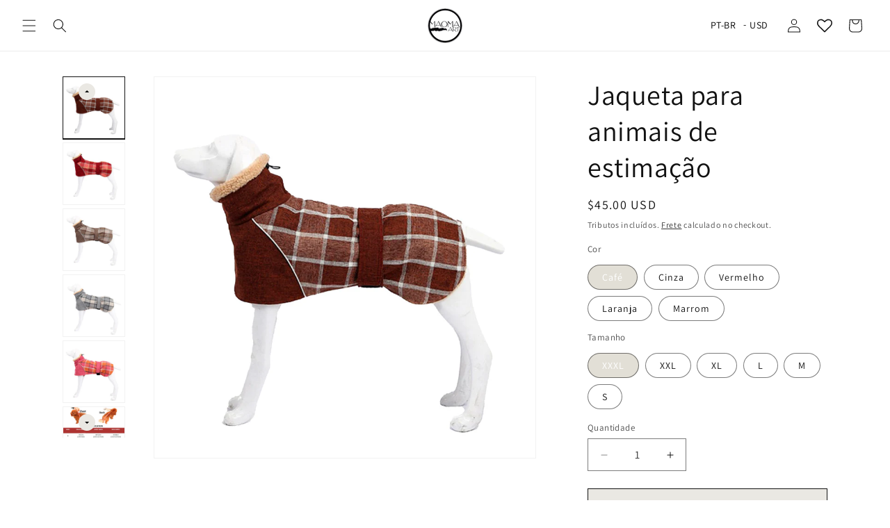

--- FILE ---
content_type: text/html; charset=utf-8
request_url: https://maomaart.com/pt/products/pet-jacket
body_size: 52230
content:
<!doctype html>
<html class="js" lang="pt-BR">
  <head>
    <meta charset="utf-8">
    <meta http-equiv="X-UA-Compatible" content="IE=edge">
    <meta name="viewport" content="width=device-width,initial-scale=1">
    <meta name="theme-color" content="">
    <link rel="canonical" href="https://maomaart.com/pt/products/pet-jacket"><link rel="icon" type="image/png" href="//maomaart.com/cdn/shop/files/Capa_8_ab6c4faf-31c6-4736-a313-ad0ec4a2b6a9.png?crop=center&height=32&v=1657326010&width=32"><link rel="preconnect" href="https://fonts.shopifycdn.com" crossorigin><title>
      Jaqueta para animais de estimação
 &ndash; MAOMA ART</title>

    
      <meta name="description" content="Jaqueta à prova de vento para cães de estimação, quente e grossa, com estampa xadrez ajustável, inverno   DETALHES Comprar por Pedaço. Inclui 1 peça   MATERIAL Superfície de textura suave e macia. Linho de algodão. Fleece   DIMENSÕES Disponível para compra em diferentes tamanhos.   CUIDADO Lavagem das mãos. Não use mat">
    

    

<meta property="og:site_name" content="MAOMA ART">
<meta property="og:url" content="https://maomaart.com/pt/products/pet-jacket">
<meta property="og:title" content="Jaqueta para animais de estimação">
<meta property="og:type" content="product">
<meta property="og:description" content="Jaqueta à prova de vento para cães de estimação, quente e grossa, com estampa xadrez ajustável, inverno   DETALHES Comprar por Pedaço. Inclui 1 peça   MATERIAL Superfície de textura suave e macia. Linho de algodão. Fleece   DIMENSÕES Disponível para compra em diferentes tamanhos.   CUIDADO Lavagem das mãos. Não use mat"><meta property="og:image" content="http://maomaart.com/cdn/shop/products/pet-jacket-maomaart-red.jpg?v=1678988101">
  <meta property="og:image:secure_url" content="https://maomaart.com/cdn/shop/products/pet-jacket-maomaart-red.jpg?v=1678988101">
  <meta property="og:image:width" content="2048">
  <meta property="og:image:height" content="2048"><meta property="og:price:amount" content="32.00">
  <meta property="og:price:currency" content="USD"><meta name="twitter:card" content="summary_large_image">
<meta name="twitter:title" content="Jaqueta para animais de estimação">
<meta name="twitter:description" content="Jaqueta à prova de vento para cães de estimação, quente e grossa, com estampa xadrez ajustável, inverno   DETALHES Comprar por Pedaço. Inclui 1 peça   MATERIAL Superfície de textura suave e macia. Linho de algodão. Fleece   DIMENSÕES Disponível para compra em diferentes tamanhos.   CUIDADO Lavagem das mãos. Não use mat">


    <script src="//maomaart.com/cdn/shop/t/44/assets/constants.js?v=132983761750457495441722621616" defer="defer"></script>
    <script src="//maomaart.com/cdn/shop/t/44/assets/pubsub.js?v=158357773527763999511722621616" defer="defer"></script>
    <script src="//maomaart.com/cdn/shop/t/44/assets/global.js?v=88558128918567037191722621616" defer="defer"></script>
    <script src="//maomaart.com/cdn/shop/t/44/assets/details-disclosure.js?v=13653116266235556501722621616" defer="defer"></script>
    <script src="//maomaart.com/cdn/shop/t/44/assets/details-modal.js?v=25581673532751508451722621616" defer="defer"></script>
    <script src="//maomaart.com/cdn/shop/t/44/assets/search-form.js?v=133129549252120666541722621616" defer="defer"></script><script src="//maomaart.com/cdn/shop/t/44/assets/animations.js?v=88693664871331136111722621616" defer="defer"></script><script>window.performance && window.performance.mark && window.performance.mark('shopify.content_for_header.start');</script><meta id="shopify-digital-wallet" name="shopify-digital-wallet" content="/7111901251/digital_wallets/dialog">
<meta name="shopify-checkout-api-token" content="4c7d0b14a4d8e6ba35c429031fa17a00">
<meta id="in-context-paypal-metadata" data-shop-id="7111901251" data-venmo-supported="false" data-environment="production" data-locale="pt_BR" data-paypal-v4="true" data-currency="USD">
<link rel="alternate" hreflang="x-default" href="https://maomaart.com/products/pet-jacket">
<link rel="alternate" hreflang="en" href="https://maomaart.com/products/pet-jacket">
<link rel="alternate" hreflang="pt" href="https://maomaart.com/pt/products/pet-jacket">
<link rel="alternate" hreflang="it" href="https://maomaart.com/it/products/pet-jacket">
<link rel="alternate" hreflang="fr" href="https://maomaart.com/fr/products/pet-jacket">
<link rel="alternate" hreflang="es" href="https://maomaart.com/es/products/pet-jacket">
<link rel="alternate" hreflang="de" href="https://maomaart.com/de/products/pet-jacket">
<link rel="alternate" hreflang="da" href="https://maomaart.com/da/products/pet-jacket">
<link rel="alternate" hreflang="nl" href="https://maomaart.com/nl/products/pet-jacket">
<link rel="alternate" hreflang="pl" href="https://maomaart.com/pl/products/pet-jacket">
<link rel="alternate" hreflang="tr" href="https://maomaart.com/tr/products/pet-jacket">
<link rel="alternate" hreflang="sv" href="https://maomaart.com/sv/products/pet-jacket">
<link rel="alternate" hreflang="bg" href="https://maomaart.com/bg/products/pet-jacket">
<link rel="alternate" hreflang="hr" href="https://maomaart.com/hr/products/pet-jacket">
<link rel="alternate" hreflang="sk" href="https://maomaart.com/sk/products/pet-jacket">
<link rel="alternate" hreflang="sl" href="https://maomaart.com/sl/products/pet-jacket">
<link rel="alternate" hreflang="el" href="https://maomaart.com/el/products/pet-jacket">
<link rel="alternate" hreflang="hu" href="https://maomaart.com/hu/products/pet-jacket">
<link rel="alternate" hreflang="no" href="https://maomaart.com/no/products/pet-jacket">
<link rel="alternate" hreflang="ar" href="https://maomaart.com/ar/products/pet-jacket">
<link rel="alternate" type="application/json+oembed" href="https://maomaart.com/pt/products/pet-jacket.oembed">
<script async="async" src="/checkouts/internal/preloads.js?locale=pt-US"></script>
<script id="shopify-features" type="application/json">{"accessToken":"4c7d0b14a4d8e6ba35c429031fa17a00","betas":["rich-media-storefront-analytics"],"domain":"maomaart.com","predictiveSearch":true,"shopId":7111901251,"locale":"pt-br"}</script>
<script>var Shopify = Shopify || {};
Shopify.shop = "maoma-art.myshopify.com";
Shopify.locale = "pt-BR";
Shopify.currency = {"active":"USD","rate":"1.0"};
Shopify.country = "US";
Shopify.theme = {"name":"MAOMA ART","id":134322061365,"schema_name":"Dawn","schema_version":"15.0.2","theme_store_id":887,"role":"main"};
Shopify.theme.handle = "null";
Shopify.theme.style = {"id":null,"handle":null};
Shopify.cdnHost = "maomaart.com/cdn";
Shopify.routes = Shopify.routes || {};
Shopify.routes.root = "/pt/";</script>
<script type="module">!function(o){(o.Shopify=o.Shopify||{}).modules=!0}(window);</script>
<script>!function(o){function n(){var o=[];function n(){o.push(Array.prototype.slice.apply(arguments))}return n.q=o,n}var t=o.Shopify=o.Shopify||{};t.loadFeatures=n(),t.autoloadFeatures=n()}(window);</script>
<script id="shop-js-analytics" type="application/json">{"pageType":"product"}</script>
<script defer="defer" async type="module" src="//maomaart.com/cdn/shopifycloud/shop-js/modules/v2/client.init-shop-cart-sync_CU2ftdlJ.pt-BR.esm.js"></script>
<script defer="defer" async type="module" src="//maomaart.com/cdn/shopifycloud/shop-js/modules/v2/chunk.common_Bd5PC-Gb.esm.js"></script>
<script defer="defer" async type="module" src="//maomaart.com/cdn/shopifycloud/shop-js/modules/v2/chunk.modal_CNYWjkPA.esm.js"></script>
<script type="module">
  await import("//maomaart.com/cdn/shopifycloud/shop-js/modules/v2/client.init-shop-cart-sync_CU2ftdlJ.pt-BR.esm.js");
await import("//maomaart.com/cdn/shopifycloud/shop-js/modules/v2/chunk.common_Bd5PC-Gb.esm.js");
await import("//maomaart.com/cdn/shopifycloud/shop-js/modules/v2/chunk.modal_CNYWjkPA.esm.js");

  window.Shopify.SignInWithShop?.initShopCartSync?.({"fedCMEnabled":true,"windoidEnabled":true});

</script>
<script>(function() {
  var isLoaded = false;
  function asyncLoad() {
    if (isLoaded) return;
    isLoaded = true;
    var urls = ["https:\/\/wishlisthero-assets.revampco.com\/store-front\/bundle2.js?shop=maoma-art.myshopify.com","\/\/cdn.shopify.com\/proxy\/b84fe160463ec1aff7f0652ff71875a2c637859293dff6eca41ad33546cad7b6\/api.goaffpro.com\/loader.js?shop=maoma-art.myshopify.com\u0026sp-cache-control=cHVibGljLCBtYXgtYWdlPTkwMA","https:\/\/cdn.shopify.com\/s\/files\/1\/0071\/1190\/1251\/t\/26\/assets\/booster_eu_cookie_7111901251.js?v=1661563464\u0026shop=maoma-art.myshopify.com","\/\/cdn.shopify.com\/s\/files\/1\/0875\/2064\/files\/easyslider-1.0.0.js?shop=maoma-art.myshopify.com"];
    for (var i = 0; i < urls.length; i++) {
      var s = document.createElement('script');
      s.type = 'text/javascript';
      s.async = true;
      s.src = urls[i];
      var x = document.getElementsByTagName('script')[0];
      x.parentNode.insertBefore(s, x);
    }
  };
  if(window.attachEvent) {
    window.attachEvent('onload', asyncLoad);
  } else {
    window.addEventListener('load', asyncLoad, false);
  }
})();</script>
<script id="__st">var __st={"a":7111901251,"offset":-21600,"reqid":"b1a355ba-cba0-4ece-8cf9-97e7a3c40ced-1769429794","pageurl":"maomaart.com\/pt\/products\/pet-jacket","u":"824b97bc88bf","p":"product","rtyp":"product","rid":5029751816245};</script>
<script>window.ShopifyPaypalV4VisibilityTracking = true;</script>
<script id="captcha-bootstrap">!function(){'use strict';const t='contact',e='account',n='new_comment',o=[[t,t],['blogs',n],['comments',n],[t,'customer']],c=[[e,'customer_login'],[e,'guest_login'],[e,'recover_customer_password'],[e,'create_customer']],r=t=>t.map((([t,e])=>`form[action*='/${t}']:not([data-nocaptcha='true']) input[name='form_type'][value='${e}']`)).join(','),a=t=>()=>t?[...document.querySelectorAll(t)].map((t=>t.form)):[];function s(){const t=[...o],e=r(t);return a(e)}const i='password',u='form_key',d=['recaptcha-v3-token','g-recaptcha-response','h-captcha-response',i],f=()=>{try{return window.sessionStorage}catch{return}},m='__shopify_v',_=t=>t.elements[u];function p(t,e,n=!1){try{const o=window.sessionStorage,c=JSON.parse(o.getItem(e)),{data:r}=function(t){const{data:e,action:n}=t;return t[m]||n?{data:e,action:n}:{data:t,action:n}}(c);for(const[e,n]of Object.entries(r))t.elements[e]&&(t.elements[e].value=n);n&&o.removeItem(e)}catch(o){console.error('form repopulation failed',{error:o})}}const l='form_type',E='cptcha';function T(t){t.dataset[E]=!0}const w=window,h=w.document,L='Shopify',v='ce_forms',y='captcha';let A=!1;((t,e)=>{const n=(g='f06e6c50-85a8-45c8-87d0-21a2b65856fe',I='https://cdn.shopify.com/shopifycloud/storefront-forms-hcaptcha/ce_storefront_forms_captcha_hcaptcha.v1.5.2.iife.js',D={infoText:'Protegido por hCaptcha',privacyText:'Privacidade',termsText:'Termos'},(t,e,n)=>{const o=w[L][v],c=o.bindForm;if(c)return c(t,g,e,D).then(n);var r;o.q.push([[t,g,e,D],n]),r=I,A||(h.body.append(Object.assign(h.createElement('script'),{id:'captcha-provider',async:!0,src:r})),A=!0)});var g,I,D;w[L]=w[L]||{},w[L][v]=w[L][v]||{},w[L][v].q=[],w[L][y]=w[L][y]||{},w[L][y].protect=function(t,e){n(t,void 0,e),T(t)},Object.freeze(w[L][y]),function(t,e,n,w,h,L){const[v,y,A,g]=function(t,e,n){const i=e?o:[],u=t?c:[],d=[...i,...u],f=r(d),m=r(i),_=r(d.filter((([t,e])=>n.includes(e))));return[a(f),a(m),a(_),s()]}(w,h,L),I=t=>{const e=t.target;return e instanceof HTMLFormElement?e:e&&e.form},D=t=>v().includes(t);t.addEventListener('submit',(t=>{const e=I(t);if(!e)return;const n=D(e)&&!e.dataset.hcaptchaBound&&!e.dataset.recaptchaBound,o=_(e),c=g().includes(e)&&(!o||!o.value);(n||c)&&t.preventDefault(),c&&!n&&(function(t){try{if(!f())return;!function(t){const e=f();if(!e)return;const n=_(t);if(!n)return;const o=n.value;o&&e.removeItem(o)}(t);const e=Array.from(Array(32),(()=>Math.random().toString(36)[2])).join('');!function(t,e){_(t)||t.append(Object.assign(document.createElement('input'),{type:'hidden',name:u})),t.elements[u].value=e}(t,e),function(t,e){const n=f();if(!n)return;const o=[...t.querySelectorAll(`input[type='${i}']`)].map((({name:t})=>t)),c=[...d,...o],r={};for(const[a,s]of new FormData(t).entries())c.includes(a)||(r[a]=s);n.setItem(e,JSON.stringify({[m]:1,action:t.action,data:r}))}(t,e)}catch(e){console.error('failed to persist form',e)}}(e),e.submit())}));const S=(t,e)=>{t&&!t.dataset[E]&&(n(t,e.some((e=>e===t))),T(t))};for(const o of['focusin','change'])t.addEventListener(o,(t=>{const e=I(t);D(e)&&S(e,y())}));const B=e.get('form_key'),M=e.get(l),P=B&&M;t.addEventListener('DOMContentLoaded',(()=>{const t=y();if(P)for(const e of t)e.elements[l].value===M&&p(e,B);[...new Set([...A(),...v().filter((t=>'true'===t.dataset.shopifyCaptcha))])].forEach((e=>S(e,t)))}))}(h,new URLSearchParams(w.location.search),n,t,e,['guest_login'])})(!0,!0)}();</script>
<script integrity="sha256-4kQ18oKyAcykRKYeNunJcIwy7WH5gtpwJnB7kiuLZ1E=" data-source-attribution="shopify.loadfeatures" defer="defer" src="//maomaart.com/cdn/shopifycloud/storefront/assets/storefront/load_feature-a0a9edcb.js" crossorigin="anonymous"></script>
<script data-source-attribution="shopify.dynamic_checkout.dynamic.init">var Shopify=Shopify||{};Shopify.PaymentButton=Shopify.PaymentButton||{isStorefrontPortableWallets:!0,init:function(){window.Shopify.PaymentButton.init=function(){};var t=document.createElement("script");t.src="https://maomaart.com/cdn/shopifycloud/portable-wallets/latest/portable-wallets.pt-br.js",t.type="module",document.head.appendChild(t)}};
</script>
<script data-source-attribution="shopify.dynamic_checkout.buyer_consent">
  function portableWalletsHideBuyerConsent(e){var t=document.getElementById("shopify-buyer-consent"),n=document.getElementById("shopify-subscription-policy-button");t&&n&&(t.classList.add("hidden"),t.setAttribute("aria-hidden","true"),n.removeEventListener("click",e))}function portableWalletsShowBuyerConsent(e){var t=document.getElementById("shopify-buyer-consent"),n=document.getElementById("shopify-subscription-policy-button");t&&n&&(t.classList.remove("hidden"),t.removeAttribute("aria-hidden"),n.addEventListener("click",e))}window.Shopify?.PaymentButton&&(window.Shopify.PaymentButton.hideBuyerConsent=portableWalletsHideBuyerConsent,window.Shopify.PaymentButton.showBuyerConsent=portableWalletsShowBuyerConsent);
</script>
<script data-source-attribution="shopify.dynamic_checkout.cart.bootstrap">document.addEventListener("DOMContentLoaded",(function(){function t(){return document.querySelector("shopify-accelerated-checkout-cart, shopify-accelerated-checkout")}if(t())Shopify.PaymentButton.init();else{new MutationObserver((function(e,n){t()&&(Shopify.PaymentButton.init(),n.disconnect())})).observe(document.body,{childList:!0,subtree:!0})}}));
</script>
<link id="shopify-accelerated-checkout-styles" rel="stylesheet" media="screen" href="https://maomaart.com/cdn/shopifycloud/portable-wallets/latest/accelerated-checkout-backwards-compat.css" crossorigin="anonymous">
<style id="shopify-accelerated-checkout-cart">
        #shopify-buyer-consent {
  margin-top: 1em;
  display: inline-block;
  width: 100%;
}

#shopify-buyer-consent.hidden {
  display: none;
}

#shopify-subscription-policy-button {
  background: none;
  border: none;
  padding: 0;
  text-decoration: underline;
  font-size: inherit;
  cursor: pointer;
}

#shopify-subscription-policy-button::before {
  box-shadow: none;
}

      </style>
<script id="sections-script" data-sections="header" defer="defer" src="//maomaart.com/cdn/shop/t/44/compiled_assets/scripts.js?v=22667"></script>
<script>window.performance && window.performance.mark && window.performance.mark('shopify.content_for_header.end');</script>


    <style data-shopify>
      @font-face {
  font-family: Assistant;
  font-weight: 400;
  font-style: normal;
  font-display: swap;
  src: url("//maomaart.com/cdn/fonts/assistant/assistant_n4.9120912a469cad1cc292572851508ca49d12e768.woff2") format("woff2"),
       url("//maomaart.com/cdn/fonts/assistant/assistant_n4.6e9875ce64e0fefcd3f4446b7ec9036b3ddd2985.woff") format("woff");
}

      @font-face {
  font-family: Assistant;
  font-weight: 700;
  font-style: normal;
  font-display: swap;
  src: url("//maomaart.com/cdn/fonts/assistant/assistant_n7.bf44452348ec8b8efa3aa3068825305886b1c83c.woff2") format("woff2"),
       url("//maomaart.com/cdn/fonts/assistant/assistant_n7.0c887fee83f6b3bda822f1150b912c72da0f7b64.woff") format("woff");
}

      
      
      @font-face {
  font-family: Assistant;
  font-weight: 400;
  font-style: normal;
  font-display: swap;
  src: url("//maomaart.com/cdn/fonts/assistant/assistant_n4.9120912a469cad1cc292572851508ca49d12e768.woff2") format("woff2"),
       url("//maomaart.com/cdn/fonts/assistant/assistant_n4.6e9875ce64e0fefcd3f4446b7ec9036b3ddd2985.woff") format("woff");
}


      
        :root,
        .color-scheme-1 {
          --color-background: 255,255,255;
        
          --gradient-background: #ffffff;
        

        

        --color-foreground: 18,18,18;
        --color-background-contrast: 191,191,191;
        --color-shadow: 18,18,18;
        --color-button: 18,18,18;
        --color-button-text: 255,255,255;
        --color-secondary-button: 255,255,255;
        --color-secondary-button-text: 18,18,18;
        --color-link: 18,18,18;
        --color-badge-foreground: 18,18,18;
        --color-badge-background: 255,255,255;
        --color-badge-border: 18,18,18;
        --payment-terms-background-color: rgb(255 255 255);
      }
      
        
        .color-scheme-2 {
          --color-background: 243,243,243;
        
          --gradient-background: #f3f3f3;
        

        

        --color-foreground: 18,18,18;
        --color-background-contrast: 179,179,179;
        --color-shadow: 18,18,18;
        --color-button: 18,18,18;
        --color-button-text: 243,243,243;
        --color-secondary-button: 243,243,243;
        --color-secondary-button-text: 18,18,18;
        --color-link: 18,18,18;
        --color-badge-foreground: 18,18,18;
        --color-badge-background: 243,243,243;
        --color-badge-border: 18,18,18;
        --payment-terms-background-color: rgb(243 243 243);
      }
      
        
        .color-scheme-3 {
          --color-background: 36,40,51;
        
          --gradient-background: #242833;
        

        

        --color-foreground: 255,255,255;
        --color-background-contrast: 47,52,66;
        --color-shadow: 18,18,18;
        --color-button: 255,255,255;
        --color-button-text: 0,0,0;
        --color-secondary-button: 36,40,51;
        --color-secondary-button-text: 255,255,255;
        --color-link: 255,255,255;
        --color-badge-foreground: 255,255,255;
        --color-badge-background: 36,40,51;
        --color-badge-border: 255,255,255;
        --payment-terms-background-color: rgb(36 40 51);
      }
      
        
        .color-scheme-4 {
          --color-background: 18,18,18;
        
          --gradient-background: #121212;
        

        

        --color-foreground: 255,255,255;
        --color-background-contrast: 146,146,146;
        --color-shadow: 18,18,18;
        --color-button: 255,255,255;
        --color-button-text: 18,18,18;
        --color-secondary-button: 18,18,18;
        --color-secondary-button-text: 255,255,255;
        --color-link: 255,255,255;
        --color-badge-foreground: 255,255,255;
        --color-badge-background: 18,18,18;
        --color-badge-border: 255,255,255;
        --payment-terms-background-color: rgb(18 18 18);
      }
      
        
        .color-scheme-5 {
          --color-background: 226,223,214;
        
          --gradient-background: #e2dfd6;
        

        

        --color-foreground: 255,255,255;
        --color-background-contrast: 173,165,139;
        --color-shadow: 18,18,18;
        --color-button: 255,255,255;
        --color-button-text: 226,223,214;
        --color-secondary-button: 226,223,214;
        --color-secondary-button-text: 255,255,255;
        --color-link: 255,255,255;
        --color-badge-foreground: 255,255,255;
        --color-badge-background: 226,223,214;
        --color-badge-border: 255,255,255;
        --payment-terms-background-color: rgb(226 223 214);
      }
      

      body, .color-scheme-1, .color-scheme-2, .color-scheme-3, .color-scheme-4, .color-scheme-5 {
        color: rgba(var(--color-foreground), 0.75);
        background-color: rgb(var(--color-background));
      }

      :root {
        --font-body-family: Assistant, sans-serif;
        --font-body-style: normal;
        --font-body-weight: 400;
        --font-body-weight-bold: 700;

        --font-heading-family: Assistant, sans-serif;
        --font-heading-style: normal;
        --font-heading-weight: 400;

        --font-body-scale: 1.0;
        --font-heading-scale: 1.0;

        --media-padding: px;
        --media-border-opacity: 0.05;
        --media-border-width: 1px;
        --media-radius: 0px;
        --media-shadow-opacity: 0.0;
        --media-shadow-horizontal-offset: 0px;
        --media-shadow-vertical-offset: 4px;
        --media-shadow-blur-radius: 5px;
        --media-shadow-visible: 0;

        --page-width: 120rem;
        --page-width-margin: 0rem;

        --product-card-image-padding: 0.0rem;
        --product-card-corner-radius: 0.0rem;
        --product-card-text-alignment: left;
        --product-card-border-width: 0.0rem;
        --product-card-border-opacity: 0.1;
        --product-card-shadow-opacity: 0.0;
        --product-card-shadow-visible: 0;
        --product-card-shadow-horizontal-offset: 0.0rem;
        --product-card-shadow-vertical-offset: 0.4rem;
        --product-card-shadow-blur-radius: 0.5rem;

        --collection-card-image-padding: 0.0rem;
        --collection-card-corner-radius: 0.0rem;
        --collection-card-text-alignment: left;
        --collection-card-border-width: 0.0rem;
        --collection-card-border-opacity: 0.0;
        --collection-card-shadow-opacity: 0.1;
        --collection-card-shadow-visible: 1;
        --collection-card-shadow-horizontal-offset: 0.0rem;
        --collection-card-shadow-vertical-offset: 0.0rem;
        --collection-card-shadow-blur-radius: 0.0rem;

        --blog-card-image-padding: 0.0rem;
        --blog-card-corner-radius: 0.0rem;
        --blog-card-text-alignment: left;
        --blog-card-border-width: 0.0rem;
        --blog-card-border-opacity: 0.0;
        --blog-card-shadow-opacity: 0.1;
        --blog-card-shadow-visible: 1;
        --blog-card-shadow-horizontal-offset: 0.0rem;
        --blog-card-shadow-vertical-offset: 0.0rem;
        --blog-card-shadow-blur-radius: 0.0rem;

        --badge-corner-radius: 4.0rem;

        --popup-border-width: 1px;
        --popup-border-opacity: 0.1;
        --popup-corner-radius: 0px;
        --popup-shadow-opacity: 0.0;
        --popup-shadow-horizontal-offset: 0px;
        --popup-shadow-vertical-offset: 4px;
        --popup-shadow-blur-radius: 5px;

        --drawer-border-width: 1px;
        --drawer-border-opacity: 0.1;
        --drawer-shadow-opacity: 0.0;
        --drawer-shadow-horizontal-offset: 0px;
        --drawer-shadow-vertical-offset: 4px;
        --drawer-shadow-blur-radius: 5px;

        --spacing-sections-desktop: 0px;
        --spacing-sections-mobile: 0px;

        --grid-desktop-vertical-spacing: 8px;
        --grid-desktop-horizontal-spacing: 8px;
        --grid-mobile-vertical-spacing: 4px;
        --grid-mobile-horizontal-spacing: 4px;

        --text-boxes-border-opacity: 0.1;
        --text-boxes-border-width: 0px;
        --text-boxes-radius: 0px;
        --text-boxes-shadow-opacity: 0.0;
        --text-boxes-shadow-visible: 0;
        --text-boxes-shadow-horizontal-offset: 0px;
        --text-boxes-shadow-vertical-offset: 4px;
        --text-boxes-shadow-blur-radius: 5px;

        --buttons-radius: 0px;
        --buttons-radius-outset: 0px;
        --buttons-border-width: 1px;
        --buttons-border-opacity: 1.0;
        --buttons-shadow-opacity: 0.0;
        --buttons-shadow-visible: 0;
        --buttons-shadow-horizontal-offset: 0px;
        --buttons-shadow-vertical-offset: 4px;
        --buttons-shadow-blur-radius: 5px;
        --buttons-border-offset: 0px;

        --inputs-radius: 0px;
        --inputs-border-width: 1px;
        --inputs-border-opacity: 0.55;
        --inputs-shadow-opacity: 0.0;
        --inputs-shadow-horizontal-offset: 0px;
        --inputs-margin-offset: 0px;
        --inputs-shadow-vertical-offset: 4px;
        --inputs-shadow-blur-radius: 5px;
        --inputs-radius-outset: 0px;

        --variant-pills-radius: 40px;
        --variant-pills-border-width: 1px;
        --variant-pills-border-opacity: 0.55;
        --variant-pills-shadow-opacity: 0.0;
        --variant-pills-shadow-horizontal-offset: 0px;
        --variant-pills-shadow-vertical-offset: 4px;
        --variant-pills-shadow-blur-radius: 5px;
      }

      *,
      *::before,
      *::after {
        box-sizing: inherit;
      }

      html {
        box-sizing: border-box;
        font-size: calc(var(--font-body-scale) * 62.5%);
        height: 100%;
      }

      body {
        display: grid;
        grid-template-rows: auto auto 1fr auto;
        grid-template-columns: 100%;
        min-height: 100%;
        margin: 0;
        font-size: 1.5rem;
        letter-spacing: 0.06rem;
        line-height: calc(1 + 0.8 / var(--font-body-scale));
        font-family: var(--font-body-family);
        font-style: var(--font-body-style);
        font-weight: var(--font-body-weight);
      }

      @media screen and (min-width: 750px) {
        body {
          font-size: 1.6rem;
        }
      }
    </style>

    <link href="//maomaart.com/cdn/shop/t/44/assets/base.css?v=122706645456661856701722621856" rel="stylesheet" type="text/css" media="all" />
    <link rel="stylesheet" href="//maomaart.com/cdn/shop/t/44/assets/component-cart-items.css?v=127384614032664249911722621616" media="print" onload="this.media='all'">
      <link rel="preload" as="font" href="//maomaart.com/cdn/fonts/assistant/assistant_n4.9120912a469cad1cc292572851508ca49d12e768.woff2" type="font/woff2" crossorigin>
      

      <link rel="preload" as="font" href="//maomaart.com/cdn/fonts/assistant/assistant_n4.9120912a469cad1cc292572851508ca49d12e768.woff2" type="font/woff2" crossorigin>
      
<link href="//maomaart.com/cdn/shop/t/44/assets/component-localization-form.css?v=120620094879297847921722621616" rel="stylesheet" type="text/css" media="all" />
      <script src="//maomaart.com/cdn/shop/t/44/assets/localization-form.js?v=144176611646395275351722621616" defer="defer"></script><link
        rel="stylesheet"
        href="//maomaart.com/cdn/shop/t/44/assets/component-predictive-search.css?v=118923337488134913561722621616"
        media="print"
        onload="this.media='all'"
      ><script>
      if (Shopify.designMode) {
        document.documentElement.classList.add('shopify-design-mode');
      }
    </script>
  <!-- BEGIN app block: shopify://apps/wishlist-hero/blocks/app-embed/a9a5079b-59e8-47cb-b659-ecf1c60b9b72 -->


  <script type="application/json" id="WH-ProductJson-product-template">
    {"id":5029751816245,"title":"Jaqueta para animais de estimação","handle":"pet-jacket","description":"\u003cp\u003eJaqueta à prova de vento para cães de estimação, quente e grossa, com estampa xadrez ajustável, inverno\u003c\/p\u003e\n\u003cp\u003e \u003c\/p\u003e\n\u003ch3\u003eDETALHES\u003c\/h3\u003e\n\u003cp\u003eComprar por\u003cspan\u003e \u003c\/span\u003ePedaço.\u003c\/p\u003e\n\u003cp\u003eInclui 1 peça\u003c\/p\u003e\n\u003cp\u003e \u003c\/p\u003e\n\u003ch3\u003eMATERIAL\u003c\/h3\u003e\n\u003cp\u003eSuperfície de textura suave e macia.\u003c\/p\u003e\n\u003cp\u003eLinho de algodão. Fleece\u003c\/p\u003e\n\u003cp\u003e \u003c\/p\u003e\n\u003ch3\u003eDIMENSÕES\u003c\/h3\u003e\nDisponível para compra em diferentes tamanhos.\u003cbr\u003e\n\u003cp\u003e \u003c\/p\u003e\n\u003ch3\u003eCUIDADO\u003c\/h3\u003e\n\u003cp\u003eLavagem das mãos.\u003c\/p\u003e\n\u003cp\u003e\u003cspan data-mce-fragment=\"1\"\u003eNão use materiais ásperos no item para evitar danificá-lo.\u003c\/span\u003e\u003c\/p\u003e\n\u003cp\u003e \u003c\/p\u003e","published_at":"2021-02-19T17:55:32-06:00","created_at":"2021-02-11T18:42:46-06:00","vendor":"MAOMA ART","type":"","tags":["Pets","Pets accessories","Pets Favorites","Pets Travel"],"price":3200,"price_min":3200,"price_max":4500,"available":true,"price_varies":true,"compare_at_price":0,"compare_at_price_min":0,"compare_at_price_max":0,"compare_at_price_varies":false,"variants":[{"id":33443396649013,"title":"Café \/ XXXL","option1":"Café","option2":"XXXL","option3":null,"sku":"39723103-coffee-xxxl","requires_shipping":true,"taxable":false,"featured_image":{"id":33684549042229,"product_id":5029751816245,"position":3,"created_at":"2023-03-16T11:34:59-06:00","updated_at":"2023-03-16T11:35:00-06:00","alt":null,"width":2048,"height":2048,"src":"\/\/maomaart.com\/cdn\/shop\/products\/pet-jacket-maomaart-brown.jpg?v=1678988100","variant_ids":[33443396649013,33443396681781,33443396714549,33443396747317,33443396780085,33443396812853]},"available":true,"name":"Jaqueta para animais de estimação - Café \/ XXXL","public_title":"Café \/ XXXL","options":["Café","XXXL"],"price":4500,"weight":0,"compare_at_price":0,"inventory_management":"shopify","barcode":null,"featured_media":{"alt":null,"id":26022973603893,"position":3,"preview_image":{"aspect_ratio":1.0,"height":2048,"width":2048,"src":"\/\/maomaart.com\/cdn\/shop\/products\/pet-jacket-maomaart-brown.jpg?v=1678988100"}},"requires_selling_plan":false,"selling_plan_allocations":[]},{"id":33443396681781,"title":"Café \/ XXL","option1":"Café","option2":"XXL","option3":null,"sku":"39723103-coffee-xxl","requires_shipping":true,"taxable":false,"featured_image":{"id":33684549042229,"product_id":5029751816245,"position":3,"created_at":"2023-03-16T11:34:59-06:00","updated_at":"2023-03-16T11:35:00-06:00","alt":null,"width":2048,"height":2048,"src":"\/\/maomaart.com\/cdn\/shop\/products\/pet-jacket-maomaart-brown.jpg?v=1678988100","variant_ids":[33443396649013,33443396681781,33443396714549,33443396747317,33443396780085,33443396812853]},"available":true,"name":"Jaqueta para animais de estimação - Café \/ XXL","public_title":"Café \/ XXL","options":["Café","XXL"],"price":4100,"weight":0,"compare_at_price":0,"inventory_management":"shopify","barcode":null,"featured_media":{"alt":null,"id":26022973603893,"position":3,"preview_image":{"aspect_ratio":1.0,"height":2048,"width":2048,"src":"\/\/maomaart.com\/cdn\/shop\/products\/pet-jacket-maomaart-brown.jpg?v=1678988100"}},"requires_selling_plan":false,"selling_plan_allocations":[]},{"id":33443396714549,"title":"Café \/ XL","option1":"Café","option2":"XL","option3":null,"sku":"39723103-coffee-xl","requires_shipping":true,"taxable":false,"featured_image":{"id":33684549042229,"product_id":5029751816245,"position":3,"created_at":"2023-03-16T11:34:59-06:00","updated_at":"2023-03-16T11:35:00-06:00","alt":null,"width":2048,"height":2048,"src":"\/\/maomaart.com\/cdn\/shop\/products\/pet-jacket-maomaart-brown.jpg?v=1678988100","variant_ids":[33443396649013,33443396681781,33443396714549,33443396747317,33443396780085,33443396812853]},"available":true,"name":"Jaqueta para animais de estimação - Café \/ XL","public_title":"Café \/ XL","options":["Café","XL"],"price":3900,"weight":0,"compare_at_price":0,"inventory_management":"shopify","barcode":null,"featured_media":{"alt":null,"id":26022973603893,"position":3,"preview_image":{"aspect_ratio":1.0,"height":2048,"width":2048,"src":"\/\/maomaart.com\/cdn\/shop\/products\/pet-jacket-maomaart-brown.jpg?v=1678988100"}},"requires_selling_plan":false,"selling_plan_allocations":[]},{"id":33443396747317,"title":"Café \/ L","option1":"Café","option2":"L","option3":null,"sku":"39723103-coffee-l","requires_shipping":true,"taxable":false,"featured_image":{"id":33684549042229,"product_id":5029751816245,"position":3,"created_at":"2023-03-16T11:34:59-06:00","updated_at":"2023-03-16T11:35:00-06:00","alt":null,"width":2048,"height":2048,"src":"\/\/maomaart.com\/cdn\/shop\/products\/pet-jacket-maomaart-brown.jpg?v=1678988100","variant_ids":[33443396649013,33443396681781,33443396714549,33443396747317,33443396780085,33443396812853]},"available":true,"name":"Jaqueta para animais de estimação - Café \/ L","public_title":"Café \/ L","options":["Café","L"],"price":3700,"weight":0,"compare_at_price":0,"inventory_management":"shopify","barcode":null,"featured_media":{"alt":null,"id":26022973603893,"position":3,"preview_image":{"aspect_ratio":1.0,"height":2048,"width":2048,"src":"\/\/maomaart.com\/cdn\/shop\/products\/pet-jacket-maomaart-brown.jpg?v=1678988100"}},"requires_selling_plan":false,"selling_plan_allocations":[]},{"id":33443396780085,"title":"Café \/ M","option1":"Café","option2":"M","option3":null,"sku":"39723103-coffee-m","requires_shipping":true,"taxable":false,"featured_image":{"id":33684549042229,"product_id":5029751816245,"position":3,"created_at":"2023-03-16T11:34:59-06:00","updated_at":"2023-03-16T11:35:00-06:00","alt":null,"width":2048,"height":2048,"src":"\/\/maomaart.com\/cdn\/shop\/products\/pet-jacket-maomaart-brown.jpg?v=1678988100","variant_ids":[33443396649013,33443396681781,33443396714549,33443396747317,33443396780085,33443396812853]},"available":true,"name":"Jaqueta para animais de estimação - Café \/ M","public_title":"Café \/ M","options":["Café","M"],"price":3500,"weight":0,"compare_at_price":0,"inventory_management":"shopify","barcode":null,"featured_media":{"alt":null,"id":26022973603893,"position":3,"preview_image":{"aspect_ratio":1.0,"height":2048,"width":2048,"src":"\/\/maomaart.com\/cdn\/shop\/products\/pet-jacket-maomaart-brown.jpg?v=1678988100"}},"requires_selling_plan":false,"selling_plan_allocations":[]},{"id":33443396812853,"title":"Café \/ S","option1":"Café","option2":"S","option3":null,"sku":"39723103-coffee-s","requires_shipping":true,"taxable":false,"featured_image":{"id":33684549042229,"product_id":5029751816245,"position":3,"created_at":"2023-03-16T11:34:59-06:00","updated_at":"2023-03-16T11:35:00-06:00","alt":null,"width":2048,"height":2048,"src":"\/\/maomaart.com\/cdn\/shop\/products\/pet-jacket-maomaart-brown.jpg?v=1678988100","variant_ids":[33443396649013,33443396681781,33443396714549,33443396747317,33443396780085,33443396812853]},"available":true,"name":"Jaqueta para animais de estimação - Café \/ S","public_title":"Café \/ S","options":["Café","S"],"price":3200,"weight":0,"compare_at_price":0,"inventory_management":"shopify","barcode":null,"featured_media":{"alt":null,"id":26022973603893,"position":3,"preview_image":{"aspect_ratio":1.0,"height":2048,"width":2048,"src":"\/\/maomaart.com\/cdn\/shop\/products\/pet-jacket-maomaart-brown.jpg?v=1678988100"}},"requires_selling_plan":false,"selling_plan_allocations":[]},{"id":33443396845621,"title":"Cinza \/ M","option1":"Cinza","option2":"M","option3":null,"sku":"39723103-grey-m","requires_shipping":true,"taxable":false,"featured_image":{"id":33684549074997,"product_id":5029751816245,"position":4,"created_at":"2023-03-16T11:34:59-06:00","updated_at":"2023-03-16T11:35:00-06:00","alt":null,"width":2048,"height":2048,"src":"\/\/maomaart.com\/cdn\/shop\/products\/pet-jacket-maomaart-gray.jpg?v=1678988100","variant_ids":[33443396845621,33443396878389,33443397238837,33443397271605,33443397304373,33443397337141]},"available":true,"name":"Jaqueta para animais de estimação - Cinza \/ M","public_title":"Cinza \/ M","options":["Cinza","M"],"price":3500,"weight":0,"compare_at_price":0,"inventory_management":"shopify","barcode":null,"featured_media":{"alt":null,"id":26022973636661,"position":4,"preview_image":{"aspect_ratio":1.0,"height":2048,"width":2048,"src":"\/\/maomaart.com\/cdn\/shop\/products\/pet-jacket-maomaart-gray.jpg?v=1678988100"}},"requires_selling_plan":false,"selling_plan_allocations":[]},{"id":33443396878389,"title":"Cinza \/ S","option1":"Cinza","option2":"S","option3":null,"sku":"39723103-grey-s","requires_shipping":true,"taxable":false,"featured_image":{"id":33684549074997,"product_id":5029751816245,"position":4,"created_at":"2023-03-16T11:34:59-06:00","updated_at":"2023-03-16T11:35:00-06:00","alt":null,"width":2048,"height":2048,"src":"\/\/maomaart.com\/cdn\/shop\/products\/pet-jacket-maomaart-gray.jpg?v=1678988100","variant_ids":[33443396845621,33443396878389,33443397238837,33443397271605,33443397304373,33443397337141]},"available":true,"name":"Jaqueta para animais de estimação - Cinza \/ S","public_title":"Cinza \/ S","options":["Cinza","S"],"price":3200,"weight":0,"compare_at_price":0,"inventory_management":"shopify","barcode":null,"featured_media":{"alt":null,"id":26022973636661,"position":4,"preview_image":{"aspect_ratio":1.0,"height":2048,"width":2048,"src":"\/\/maomaart.com\/cdn\/shop\/products\/pet-jacket-maomaart-gray.jpg?v=1678988100"}},"requires_selling_plan":false,"selling_plan_allocations":[]},{"id":33443396911157,"title":"Vermelho \/ XXXL","option1":"Vermelho","option2":"XXXL","option3":null,"sku":"39723103-red-xxxl","requires_shipping":true,"taxable":false,"featured_image":{"id":33684549107765,"product_id":5029751816245,"position":1,"created_at":"2023-03-16T11:34:59-06:00","updated_at":"2023-03-16T11:35:01-06:00","alt":null,"width":2048,"height":2048,"src":"\/\/maomaart.com\/cdn\/shop\/products\/pet-jacket-maomaart-red.jpg?v=1678988101","variant_ids":[33443396911157,33443396943925,33443396976693,33443397009461,33443397042229,33443397074997]},"available":true,"name":"Jaqueta para animais de estimação - Vermelho \/ XXXL","public_title":"Vermelho \/ XXXL","options":["Vermelho","XXXL"],"price":4500,"weight":0,"compare_at_price":0,"inventory_management":"shopify","barcode":null,"featured_media":{"alt":null,"id":26022973505589,"position":1,"preview_image":{"aspect_ratio":1.0,"height":2048,"width":2048,"src":"\/\/maomaart.com\/cdn\/shop\/products\/pet-jacket-maomaart-red.jpg?v=1678988101"}},"requires_selling_plan":false,"selling_plan_allocations":[]},{"id":33443396943925,"title":"Vermelho \/ XXL","option1":"Vermelho","option2":"XXL","option3":null,"sku":"39723103-red-xxl","requires_shipping":true,"taxable":false,"featured_image":{"id":33684549107765,"product_id":5029751816245,"position":1,"created_at":"2023-03-16T11:34:59-06:00","updated_at":"2023-03-16T11:35:01-06:00","alt":null,"width":2048,"height":2048,"src":"\/\/maomaart.com\/cdn\/shop\/products\/pet-jacket-maomaart-red.jpg?v=1678988101","variant_ids":[33443396911157,33443396943925,33443396976693,33443397009461,33443397042229,33443397074997]},"available":true,"name":"Jaqueta para animais de estimação - Vermelho \/ XXL","public_title":"Vermelho \/ XXL","options":["Vermelho","XXL"],"price":4100,"weight":0,"compare_at_price":0,"inventory_management":"shopify","barcode":null,"featured_media":{"alt":null,"id":26022973505589,"position":1,"preview_image":{"aspect_ratio":1.0,"height":2048,"width":2048,"src":"\/\/maomaart.com\/cdn\/shop\/products\/pet-jacket-maomaart-red.jpg?v=1678988101"}},"requires_selling_plan":false,"selling_plan_allocations":[]},{"id":33443396976693,"title":"Vermelho \/ XL","option1":"Vermelho","option2":"XL","option3":null,"sku":"39723103-red-xl","requires_shipping":true,"taxable":false,"featured_image":{"id":33684549107765,"product_id":5029751816245,"position":1,"created_at":"2023-03-16T11:34:59-06:00","updated_at":"2023-03-16T11:35:01-06:00","alt":null,"width":2048,"height":2048,"src":"\/\/maomaart.com\/cdn\/shop\/products\/pet-jacket-maomaart-red.jpg?v=1678988101","variant_ids":[33443396911157,33443396943925,33443396976693,33443397009461,33443397042229,33443397074997]},"available":true,"name":"Jaqueta para animais de estimação - Vermelho \/ XL","public_title":"Vermelho \/ XL","options":["Vermelho","XL"],"price":3900,"weight":0,"compare_at_price":0,"inventory_management":"shopify","barcode":null,"featured_media":{"alt":null,"id":26022973505589,"position":1,"preview_image":{"aspect_ratio":1.0,"height":2048,"width":2048,"src":"\/\/maomaart.com\/cdn\/shop\/products\/pet-jacket-maomaart-red.jpg?v=1678988101"}},"requires_selling_plan":false,"selling_plan_allocations":[]},{"id":33443397009461,"title":"Vermelho \/ L","option1":"Vermelho","option2":"L","option3":null,"sku":"39723103-red-l","requires_shipping":true,"taxable":false,"featured_image":{"id":33684549107765,"product_id":5029751816245,"position":1,"created_at":"2023-03-16T11:34:59-06:00","updated_at":"2023-03-16T11:35:01-06:00","alt":null,"width":2048,"height":2048,"src":"\/\/maomaart.com\/cdn\/shop\/products\/pet-jacket-maomaart-red.jpg?v=1678988101","variant_ids":[33443396911157,33443396943925,33443396976693,33443397009461,33443397042229,33443397074997]},"available":true,"name":"Jaqueta para animais de estimação - Vermelho \/ L","public_title":"Vermelho \/ L","options":["Vermelho","L"],"price":3700,"weight":0,"compare_at_price":0,"inventory_management":"shopify","barcode":null,"featured_media":{"alt":null,"id":26022973505589,"position":1,"preview_image":{"aspect_ratio":1.0,"height":2048,"width":2048,"src":"\/\/maomaart.com\/cdn\/shop\/products\/pet-jacket-maomaart-red.jpg?v=1678988101"}},"requires_selling_plan":false,"selling_plan_allocations":[]},{"id":33443397042229,"title":"Vermelho \/ M","option1":"Vermelho","option2":"M","option3":null,"sku":"39723103-red-m","requires_shipping":true,"taxable":false,"featured_image":{"id":33684549107765,"product_id":5029751816245,"position":1,"created_at":"2023-03-16T11:34:59-06:00","updated_at":"2023-03-16T11:35:01-06:00","alt":null,"width":2048,"height":2048,"src":"\/\/maomaart.com\/cdn\/shop\/products\/pet-jacket-maomaart-red.jpg?v=1678988101","variant_ids":[33443396911157,33443396943925,33443396976693,33443397009461,33443397042229,33443397074997]},"available":true,"name":"Jaqueta para animais de estimação - Vermelho \/ M","public_title":"Vermelho \/ M","options":["Vermelho","M"],"price":3500,"weight":0,"compare_at_price":0,"inventory_management":"shopify","barcode":null,"featured_media":{"alt":null,"id":26022973505589,"position":1,"preview_image":{"aspect_ratio":1.0,"height":2048,"width":2048,"src":"\/\/maomaart.com\/cdn\/shop\/products\/pet-jacket-maomaart-red.jpg?v=1678988101"}},"requires_selling_plan":false,"selling_plan_allocations":[]},{"id":33443397074997,"title":"Vermelho \/ S","option1":"Vermelho","option2":"S","option3":null,"sku":"39723103-red-s","requires_shipping":true,"taxable":false,"featured_image":{"id":33684549107765,"product_id":5029751816245,"position":1,"created_at":"2023-03-16T11:34:59-06:00","updated_at":"2023-03-16T11:35:01-06:00","alt":null,"width":2048,"height":2048,"src":"\/\/maomaart.com\/cdn\/shop\/products\/pet-jacket-maomaart-red.jpg?v=1678988101","variant_ids":[33443396911157,33443396943925,33443396976693,33443397009461,33443397042229,33443397074997]},"available":true,"name":"Jaqueta para animais de estimação - Vermelho \/ S","public_title":"Vermelho \/ S","options":["Vermelho","S"],"price":3200,"weight":0,"compare_at_price":0,"inventory_management":"shopify","barcode":null,"featured_media":{"alt":null,"id":26022973505589,"position":1,"preview_image":{"aspect_ratio":1.0,"height":2048,"width":2048,"src":"\/\/maomaart.com\/cdn\/shop\/products\/pet-jacket-maomaart-red.jpg?v=1678988101"}},"requires_selling_plan":false,"selling_plan_allocations":[]},{"id":33443397107765,"title":"Laranja \/ XL","option1":"Laranja","option2":"XL","option3":null,"sku":"39723103-pink-xl","requires_shipping":true,"taxable":false,"featured_image":{"id":33684549009461,"product_id":5029751816245,"position":5,"created_at":"2023-03-16T11:34:59-06:00","updated_at":"2023-03-16T11:35:00-06:00","alt":null,"width":2048,"height":2048,"src":"\/\/maomaart.com\/cdn\/shop\/products\/pet-jacket-maomaart-light-gray.jpg?v=1678988100","variant_ids":[33443397107765,33443397140533,33443397173301,33443397206069,33443397566517,33443397599285]},"available":true,"name":"Jaqueta para animais de estimação - Laranja \/ XL","public_title":"Laranja \/ XL","options":["Laranja","XL"],"price":3900,"weight":0,"compare_at_price":0,"inventory_management":"shopify","barcode":null,"featured_media":{"alt":null,"id":26022973669429,"position":5,"preview_image":{"aspect_ratio":1.0,"height":2048,"width":2048,"src":"\/\/maomaart.com\/cdn\/shop\/products\/pet-jacket-maomaart-light-gray.jpg?v=1678988100"}},"requires_selling_plan":false,"selling_plan_allocations":[]},{"id":33443397140533,"title":"Laranja \/ L","option1":"Laranja","option2":"L","option3":null,"sku":"39723103-pink-l","requires_shipping":true,"taxable":false,"featured_image":{"id":33684549009461,"product_id":5029751816245,"position":5,"created_at":"2023-03-16T11:34:59-06:00","updated_at":"2023-03-16T11:35:00-06:00","alt":null,"width":2048,"height":2048,"src":"\/\/maomaart.com\/cdn\/shop\/products\/pet-jacket-maomaart-light-gray.jpg?v=1678988100","variant_ids":[33443397107765,33443397140533,33443397173301,33443397206069,33443397566517,33443397599285]},"available":true,"name":"Jaqueta para animais de estimação - Laranja \/ L","public_title":"Laranja \/ L","options":["Laranja","L"],"price":3700,"weight":0,"compare_at_price":0,"inventory_management":"shopify","barcode":null,"featured_media":{"alt":null,"id":26022973669429,"position":5,"preview_image":{"aspect_ratio":1.0,"height":2048,"width":2048,"src":"\/\/maomaart.com\/cdn\/shop\/products\/pet-jacket-maomaart-light-gray.jpg?v=1678988100"}},"requires_selling_plan":false,"selling_plan_allocations":[]},{"id":33443397173301,"title":"Laranja \/ M","option1":"Laranja","option2":"M","option3":null,"sku":"39723103-pink-m","requires_shipping":true,"taxable":false,"featured_image":{"id":33684549009461,"product_id":5029751816245,"position":5,"created_at":"2023-03-16T11:34:59-06:00","updated_at":"2023-03-16T11:35:00-06:00","alt":null,"width":2048,"height":2048,"src":"\/\/maomaart.com\/cdn\/shop\/products\/pet-jacket-maomaart-light-gray.jpg?v=1678988100","variant_ids":[33443397107765,33443397140533,33443397173301,33443397206069,33443397566517,33443397599285]},"available":true,"name":"Jaqueta para animais de estimação - Laranja \/ M","public_title":"Laranja \/ M","options":["Laranja","M"],"price":3500,"weight":0,"compare_at_price":0,"inventory_management":"shopify","barcode":null,"featured_media":{"alt":null,"id":26022973669429,"position":5,"preview_image":{"aspect_ratio":1.0,"height":2048,"width":2048,"src":"\/\/maomaart.com\/cdn\/shop\/products\/pet-jacket-maomaart-light-gray.jpg?v=1678988100"}},"requires_selling_plan":false,"selling_plan_allocations":[]},{"id":33443397206069,"title":"Laranja \/ S","option1":"Laranja","option2":"S","option3":null,"sku":"39723103-pink-s","requires_shipping":true,"taxable":false,"featured_image":{"id":33684549009461,"product_id":5029751816245,"position":5,"created_at":"2023-03-16T11:34:59-06:00","updated_at":"2023-03-16T11:35:00-06:00","alt":null,"width":2048,"height":2048,"src":"\/\/maomaart.com\/cdn\/shop\/products\/pet-jacket-maomaart-light-gray.jpg?v=1678988100","variant_ids":[33443397107765,33443397140533,33443397173301,33443397206069,33443397566517,33443397599285]},"available":true,"name":"Jaqueta para animais de estimação - Laranja \/ S","public_title":"Laranja \/ S","options":["Laranja","S"],"price":3200,"weight":0,"compare_at_price":0,"inventory_management":"shopify","barcode":null,"featured_media":{"alt":null,"id":26022973669429,"position":5,"preview_image":{"aspect_ratio":1.0,"height":2048,"width":2048,"src":"\/\/maomaart.com\/cdn\/shop\/products\/pet-jacket-maomaart-light-gray.jpg?v=1678988100"}},"requires_selling_plan":false,"selling_plan_allocations":[]},{"id":33443397238837,"title":"Cinza \/ XXXL","option1":"Cinza","option2":"XXXL","option3":null,"sku":"39723103-grey-xxxl","requires_shipping":true,"taxable":false,"featured_image":{"id":33684549074997,"product_id":5029751816245,"position":4,"created_at":"2023-03-16T11:34:59-06:00","updated_at":"2023-03-16T11:35:00-06:00","alt":null,"width":2048,"height":2048,"src":"\/\/maomaart.com\/cdn\/shop\/products\/pet-jacket-maomaart-gray.jpg?v=1678988100","variant_ids":[33443396845621,33443396878389,33443397238837,33443397271605,33443397304373,33443397337141]},"available":true,"name":"Jaqueta para animais de estimação - Cinza \/ XXXL","public_title":"Cinza \/ XXXL","options":["Cinza","XXXL"],"price":4500,"weight":0,"compare_at_price":0,"inventory_management":"shopify","barcode":null,"featured_media":{"alt":null,"id":26022973636661,"position":4,"preview_image":{"aspect_ratio":1.0,"height":2048,"width":2048,"src":"\/\/maomaart.com\/cdn\/shop\/products\/pet-jacket-maomaart-gray.jpg?v=1678988100"}},"requires_selling_plan":false,"selling_plan_allocations":[]},{"id":33443397271605,"title":"Cinza \/ XXL","option1":"Cinza","option2":"XXL","option3":null,"sku":"39723103-grey-xxl","requires_shipping":true,"taxable":false,"featured_image":{"id":33684549074997,"product_id":5029751816245,"position":4,"created_at":"2023-03-16T11:34:59-06:00","updated_at":"2023-03-16T11:35:00-06:00","alt":null,"width":2048,"height":2048,"src":"\/\/maomaart.com\/cdn\/shop\/products\/pet-jacket-maomaart-gray.jpg?v=1678988100","variant_ids":[33443396845621,33443396878389,33443397238837,33443397271605,33443397304373,33443397337141]},"available":true,"name":"Jaqueta para animais de estimação - Cinza \/ XXL","public_title":"Cinza \/ XXL","options":["Cinza","XXL"],"price":4100,"weight":0,"compare_at_price":0,"inventory_management":"shopify","barcode":null,"featured_media":{"alt":null,"id":26022973636661,"position":4,"preview_image":{"aspect_ratio":1.0,"height":2048,"width":2048,"src":"\/\/maomaart.com\/cdn\/shop\/products\/pet-jacket-maomaart-gray.jpg?v=1678988100"}},"requires_selling_plan":false,"selling_plan_allocations":[]},{"id":33443397304373,"title":"Cinza \/ XL","option1":"Cinza","option2":"XL","option3":null,"sku":"39723103-grey-xl","requires_shipping":true,"taxable":false,"featured_image":{"id":33684549074997,"product_id":5029751816245,"position":4,"created_at":"2023-03-16T11:34:59-06:00","updated_at":"2023-03-16T11:35:00-06:00","alt":null,"width":2048,"height":2048,"src":"\/\/maomaart.com\/cdn\/shop\/products\/pet-jacket-maomaart-gray.jpg?v=1678988100","variant_ids":[33443396845621,33443396878389,33443397238837,33443397271605,33443397304373,33443397337141]},"available":true,"name":"Jaqueta para animais de estimação - Cinza \/ XL","public_title":"Cinza \/ XL","options":["Cinza","XL"],"price":3900,"weight":0,"compare_at_price":0,"inventory_management":"shopify","barcode":null,"featured_media":{"alt":null,"id":26022973636661,"position":4,"preview_image":{"aspect_ratio":1.0,"height":2048,"width":2048,"src":"\/\/maomaart.com\/cdn\/shop\/products\/pet-jacket-maomaart-gray.jpg?v=1678988100"}},"requires_selling_plan":false,"selling_plan_allocations":[]},{"id":33443397337141,"title":"Cinza \/ L","option1":"Cinza","option2":"L","option3":null,"sku":"39723103-grey-l","requires_shipping":true,"taxable":false,"featured_image":{"id":33684549074997,"product_id":5029751816245,"position":4,"created_at":"2023-03-16T11:34:59-06:00","updated_at":"2023-03-16T11:35:00-06:00","alt":null,"width":2048,"height":2048,"src":"\/\/maomaart.com\/cdn\/shop\/products\/pet-jacket-maomaart-gray.jpg?v=1678988100","variant_ids":[33443396845621,33443396878389,33443397238837,33443397271605,33443397304373,33443397337141]},"available":true,"name":"Jaqueta para animais de estimação - Cinza \/ L","public_title":"Cinza \/ L","options":["Cinza","L"],"price":3700,"weight":0,"compare_at_price":0,"inventory_management":"shopify","barcode":null,"featured_media":{"alt":null,"id":26022973636661,"position":4,"preview_image":{"aspect_ratio":1.0,"height":2048,"width":2048,"src":"\/\/maomaart.com\/cdn\/shop\/products\/pet-jacket-maomaart-gray.jpg?v=1678988100"}},"requires_selling_plan":false,"selling_plan_allocations":[]},{"id":33443397369909,"title":"Marrom \/ XXXL","option1":"Marrom","option2":"XXXL","option3":null,"sku":"39723103-brown-xxxl","requires_shipping":true,"taxable":false,"featured_image":{"id":33684548911157,"product_id":5029751816245,"position":2,"created_at":"2023-03-16T11:34:59-06:00","updated_at":"2023-03-16T11:35:00-06:00","alt":null,"width":2048,"height":2048,"src":"\/\/maomaart.com\/cdn\/shop\/products\/pet-jacket-maomaart-beige.jpg?v=1678988100","variant_ids":[33443397369909,33443397402677,33443397435445,33443397468213,33443397500981,33443397533749]},"available":true,"name":"Jaqueta para animais de estimação - Marrom \/ XXXL","public_title":"Marrom \/ XXXL","options":["Marrom","XXXL"],"price":4500,"weight":0,"compare_at_price":0,"inventory_management":"shopify","barcode":null,"featured_media":{"alt":null,"id":26022973538357,"position":2,"preview_image":{"aspect_ratio":1.0,"height":2048,"width":2048,"src":"\/\/maomaart.com\/cdn\/shop\/products\/pet-jacket-maomaart-beige.jpg?v=1678988100"}},"requires_selling_plan":false,"selling_plan_allocations":[]},{"id":33443397402677,"title":"Marrom \/ XXL","option1":"Marrom","option2":"XXL","option3":null,"sku":"39723103-brown-xxl","requires_shipping":true,"taxable":false,"featured_image":{"id":33684548911157,"product_id":5029751816245,"position":2,"created_at":"2023-03-16T11:34:59-06:00","updated_at":"2023-03-16T11:35:00-06:00","alt":null,"width":2048,"height":2048,"src":"\/\/maomaart.com\/cdn\/shop\/products\/pet-jacket-maomaart-beige.jpg?v=1678988100","variant_ids":[33443397369909,33443397402677,33443397435445,33443397468213,33443397500981,33443397533749]},"available":true,"name":"Jaqueta para animais de estimação - Marrom \/ XXL","public_title":"Marrom \/ XXL","options":["Marrom","XXL"],"price":4100,"weight":0,"compare_at_price":0,"inventory_management":"shopify","barcode":null,"featured_media":{"alt":null,"id":26022973538357,"position":2,"preview_image":{"aspect_ratio":1.0,"height":2048,"width":2048,"src":"\/\/maomaart.com\/cdn\/shop\/products\/pet-jacket-maomaart-beige.jpg?v=1678988100"}},"requires_selling_plan":false,"selling_plan_allocations":[]},{"id":33443397435445,"title":"Marrom \/ XL","option1":"Marrom","option2":"XL","option3":null,"sku":"39723103-brown-xl","requires_shipping":true,"taxable":false,"featured_image":{"id":33684548911157,"product_id":5029751816245,"position":2,"created_at":"2023-03-16T11:34:59-06:00","updated_at":"2023-03-16T11:35:00-06:00","alt":null,"width":2048,"height":2048,"src":"\/\/maomaart.com\/cdn\/shop\/products\/pet-jacket-maomaart-beige.jpg?v=1678988100","variant_ids":[33443397369909,33443397402677,33443397435445,33443397468213,33443397500981,33443397533749]},"available":true,"name":"Jaqueta para animais de estimação - Marrom \/ XL","public_title":"Marrom \/ XL","options":["Marrom","XL"],"price":3900,"weight":0,"compare_at_price":0,"inventory_management":"shopify","barcode":null,"featured_media":{"alt":null,"id":26022973538357,"position":2,"preview_image":{"aspect_ratio":1.0,"height":2048,"width":2048,"src":"\/\/maomaart.com\/cdn\/shop\/products\/pet-jacket-maomaart-beige.jpg?v=1678988100"}},"requires_selling_plan":false,"selling_plan_allocations":[]},{"id":33443397468213,"title":"Marrom \/ L","option1":"Marrom","option2":"L","option3":null,"sku":"39723103-brown-l","requires_shipping":true,"taxable":false,"featured_image":{"id":33684548911157,"product_id":5029751816245,"position":2,"created_at":"2023-03-16T11:34:59-06:00","updated_at":"2023-03-16T11:35:00-06:00","alt":null,"width":2048,"height":2048,"src":"\/\/maomaart.com\/cdn\/shop\/products\/pet-jacket-maomaart-beige.jpg?v=1678988100","variant_ids":[33443397369909,33443397402677,33443397435445,33443397468213,33443397500981,33443397533749]},"available":true,"name":"Jaqueta para animais de estimação - Marrom \/ L","public_title":"Marrom \/ L","options":["Marrom","L"],"price":3700,"weight":0,"compare_at_price":0,"inventory_management":"shopify","barcode":null,"featured_media":{"alt":null,"id":26022973538357,"position":2,"preview_image":{"aspect_ratio":1.0,"height":2048,"width":2048,"src":"\/\/maomaart.com\/cdn\/shop\/products\/pet-jacket-maomaart-beige.jpg?v=1678988100"}},"requires_selling_plan":false,"selling_plan_allocations":[]},{"id":33443397500981,"title":"Marrom \/ M","option1":"Marrom","option2":"M","option3":null,"sku":"39723103-brown-m","requires_shipping":true,"taxable":false,"featured_image":{"id":33684548911157,"product_id":5029751816245,"position":2,"created_at":"2023-03-16T11:34:59-06:00","updated_at":"2023-03-16T11:35:00-06:00","alt":null,"width":2048,"height":2048,"src":"\/\/maomaart.com\/cdn\/shop\/products\/pet-jacket-maomaart-beige.jpg?v=1678988100","variant_ids":[33443397369909,33443397402677,33443397435445,33443397468213,33443397500981,33443397533749]},"available":true,"name":"Jaqueta para animais de estimação - Marrom \/ M","public_title":"Marrom \/ M","options":["Marrom","M"],"price":3500,"weight":0,"compare_at_price":0,"inventory_management":"shopify","barcode":null,"featured_media":{"alt":null,"id":26022973538357,"position":2,"preview_image":{"aspect_ratio":1.0,"height":2048,"width":2048,"src":"\/\/maomaart.com\/cdn\/shop\/products\/pet-jacket-maomaart-beige.jpg?v=1678988100"}},"requires_selling_plan":false,"selling_plan_allocations":[]},{"id":33443397533749,"title":"Marrom \/ S","option1":"Marrom","option2":"S","option3":null,"sku":"39723103-brown-s","requires_shipping":true,"taxable":false,"featured_image":{"id":33684548911157,"product_id":5029751816245,"position":2,"created_at":"2023-03-16T11:34:59-06:00","updated_at":"2023-03-16T11:35:00-06:00","alt":null,"width":2048,"height":2048,"src":"\/\/maomaart.com\/cdn\/shop\/products\/pet-jacket-maomaart-beige.jpg?v=1678988100","variant_ids":[33443397369909,33443397402677,33443397435445,33443397468213,33443397500981,33443397533749]},"available":true,"name":"Jaqueta para animais de estimação - Marrom \/ S","public_title":"Marrom \/ S","options":["Marrom","S"],"price":3200,"weight":0,"compare_at_price":0,"inventory_management":"shopify","barcode":null,"featured_media":{"alt":null,"id":26022973538357,"position":2,"preview_image":{"aspect_ratio":1.0,"height":2048,"width":2048,"src":"\/\/maomaart.com\/cdn\/shop\/products\/pet-jacket-maomaart-beige.jpg?v=1678988100"}},"requires_selling_plan":false,"selling_plan_allocations":[]},{"id":33443397566517,"title":"Laranja \/ XXXL","option1":"Laranja","option2":"XXXL","option3":null,"sku":"39723103-pink-xxxl","requires_shipping":true,"taxable":false,"featured_image":{"id":33684549009461,"product_id":5029751816245,"position":5,"created_at":"2023-03-16T11:34:59-06:00","updated_at":"2023-03-16T11:35:00-06:00","alt":null,"width":2048,"height":2048,"src":"\/\/maomaart.com\/cdn\/shop\/products\/pet-jacket-maomaart-light-gray.jpg?v=1678988100","variant_ids":[33443397107765,33443397140533,33443397173301,33443397206069,33443397566517,33443397599285]},"available":true,"name":"Jaqueta para animais de estimação - Laranja \/ XXXL","public_title":"Laranja \/ XXXL","options":["Laranja","XXXL"],"price":4500,"weight":0,"compare_at_price":0,"inventory_management":"shopify","barcode":null,"featured_media":{"alt":null,"id":26022973669429,"position":5,"preview_image":{"aspect_ratio":1.0,"height":2048,"width":2048,"src":"\/\/maomaart.com\/cdn\/shop\/products\/pet-jacket-maomaart-light-gray.jpg?v=1678988100"}},"requires_selling_plan":false,"selling_plan_allocations":[]},{"id":33443397599285,"title":"Laranja \/ XXL","option1":"Laranja","option2":"XXL","option3":null,"sku":"39723103-pink-xxl","requires_shipping":true,"taxable":false,"featured_image":{"id":33684549009461,"product_id":5029751816245,"position":5,"created_at":"2023-03-16T11:34:59-06:00","updated_at":"2023-03-16T11:35:00-06:00","alt":null,"width":2048,"height":2048,"src":"\/\/maomaart.com\/cdn\/shop\/products\/pet-jacket-maomaart-light-gray.jpg?v=1678988100","variant_ids":[33443397107765,33443397140533,33443397173301,33443397206069,33443397566517,33443397599285]},"available":true,"name":"Jaqueta para animais de estimação - Laranja \/ XXL","public_title":"Laranja \/ XXL","options":["Laranja","XXL"],"price":4100,"weight":0,"compare_at_price":0,"inventory_management":"shopify","barcode":null,"featured_media":{"alt":null,"id":26022973669429,"position":5,"preview_image":{"aspect_ratio":1.0,"height":2048,"width":2048,"src":"\/\/maomaart.com\/cdn\/shop\/products\/pet-jacket-maomaart-light-gray.jpg?v=1678988100"}},"requires_selling_plan":false,"selling_plan_allocations":[]}],"images":["\/\/maomaart.com\/cdn\/shop\/products\/pet-jacket-maomaart-red.jpg?v=1678988101","\/\/maomaart.com\/cdn\/shop\/products\/pet-jacket-maomaart-beige.jpg?v=1678988100","\/\/maomaart.com\/cdn\/shop\/products\/pet-jacket-maomaart-brown.jpg?v=1678988100","\/\/maomaart.com\/cdn\/shop\/products\/pet-jacket-maomaart-gray.jpg?v=1678988100","\/\/maomaart.com\/cdn\/shop\/products\/pet-jacket-maomaart-light-gray.jpg?v=1678988100","\/\/maomaart.com\/cdn\/shop\/products\/product-size.jpg?v=1678988106"],"featured_image":"\/\/maomaart.com\/cdn\/shop\/products\/pet-jacket-maomaart-red.jpg?v=1678988101","options":["Cor","Tamanho"],"media":[{"alt":null,"id":26022973505589,"position":1,"preview_image":{"aspect_ratio":1.0,"height":2048,"width":2048,"src":"\/\/maomaart.com\/cdn\/shop\/products\/pet-jacket-maomaart-red.jpg?v=1678988101"},"aspect_ratio":1.0,"height":2048,"media_type":"image","src":"\/\/maomaart.com\/cdn\/shop\/products\/pet-jacket-maomaart-red.jpg?v=1678988101","width":2048},{"alt":null,"id":26022973538357,"position":2,"preview_image":{"aspect_ratio":1.0,"height":2048,"width":2048,"src":"\/\/maomaart.com\/cdn\/shop\/products\/pet-jacket-maomaart-beige.jpg?v=1678988100"},"aspect_ratio":1.0,"height":2048,"media_type":"image","src":"\/\/maomaart.com\/cdn\/shop\/products\/pet-jacket-maomaart-beige.jpg?v=1678988100","width":2048},{"alt":null,"id":26022973603893,"position":3,"preview_image":{"aspect_ratio":1.0,"height":2048,"width":2048,"src":"\/\/maomaart.com\/cdn\/shop\/products\/pet-jacket-maomaart-brown.jpg?v=1678988100"},"aspect_ratio":1.0,"height":2048,"media_type":"image","src":"\/\/maomaart.com\/cdn\/shop\/products\/pet-jacket-maomaart-brown.jpg?v=1678988100","width":2048},{"alt":null,"id":26022973636661,"position":4,"preview_image":{"aspect_ratio":1.0,"height":2048,"width":2048,"src":"\/\/maomaart.com\/cdn\/shop\/products\/pet-jacket-maomaart-gray.jpg?v=1678988100"},"aspect_ratio":1.0,"height":2048,"media_type":"image","src":"\/\/maomaart.com\/cdn\/shop\/products\/pet-jacket-maomaart-gray.jpg?v=1678988100","width":2048},{"alt":null,"id":26022973669429,"position":5,"preview_image":{"aspect_ratio":1.0,"height":2048,"width":2048,"src":"\/\/maomaart.com\/cdn\/shop\/products\/pet-jacket-maomaart-light-gray.jpg?v=1678988100"},"aspect_ratio":1.0,"height":2048,"media_type":"image","src":"\/\/maomaart.com\/cdn\/shop\/products\/pet-jacket-maomaart-light-gray.jpg?v=1678988100","width":2048},{"alt":null,"id":26022973800501,"position":6,"preview_image":{"aspect_ratio":1.0,"height":2048,"width":2048,"src":"\/\/maomaart.com\/cdn\/shop\/products\/product-size.jpg?v=1678988106"},"aspect_ratio":1.0,"height":2048,"media_type":"image","src":"\/\/maomaart.com\/cdn\/shop\/products\/product-size.jpg?v=1678988106","width":2048}],"requires_selling_plan":false,"selling_plan_groups":[],"content":"\u003cp\u003eJaqueta à prova de vento para cães de estimação, quente e grossa, com estampa xadrez ajustável, inverno\u003c\/p\u003e\n\u003cp\u003e \u003c\/p\u003e\n\u003ch3\u003eDETALHES\u003c\/h3\u003e\n\u003cp\u003eComprar por\u003cspan\u003e \u003c\/span\u003ePedaço.\u003c\/p\u003e\n\u003cp\u003eInclui 1 peça\u003c\/p\u003e\n\u003cp\u003e \u003c\/p\u003e\n\u003ch3\u003eMATERIAL\u003c\/h3\u003e\n\u003cp\u003eSuperfície de textura suave e macia.\u003c\/p\u003e\n\u003cp\u003eLinho de algodão. Fleece\u003c\/p\u003e\n\u003cp\u003e \u003c\/p\u003e\n\u003ch3\u003eDIMENSÕES\u003c\/h3\u003e\nDisponível para compra em diferentes tamanhos.\u003cbr\u003e\n\u003cp\u003e \u003c\/p\u003e\n\u003ch3\u003eCUIDADO\u003c\/h3\u003e\n\u003cp\u003eLavagem das mãos.\u003c\/p\u003e\n\u003cp\u003e\u003cspan data-mce-fragment=\"1\"\u003eNão use materiais ásperos no item para evitar danificá-lo.\u003c\/span\u003e\u003c\/p\u003e\n\u003cp\u003e \u003c\/p\u003e"}
  </script>

<script type="text/javascript">
  
    window.wishlisthero_buttonProdPageClasses = [];
  
  
    window.wishlisthero_cartDotClasses = [];
  
</script>
<!-- BEGIN app snippet: extraStyles -->

<style>
  .wishlisthero-floating {
    position: absolute;
    top: 5px;
    z-index: 21;
    border-radius: 100%;
    width: fit-content;
    right: 5px;
    left: auto;
    &.wlh-left-btn {
      left: 5px !important;
      right: auto !important;
    }
    &.wlh-right-btn {
      right: 5px !important;
      left: auto !important;
    }
    
  }
  @media(min-width:1300px) {
    .product-item__link.product-item__image--margins .wishlisthero-floating, {
      
        left: 50% !important;
        margin-left: -295px;
      
    }
  }
  .MuiTypography-h1,.MuiTypography-h2,.MuiTypography-h3,.MuiTypography-h4,.MuiTypography-h5,.MuiTypography-h6,.MuiButton-root,.MuiCardHeader-title a {
    font-family: ,  !important;
  }
</style>






<!-- END app snippet -->
<!-- BEGIN app snippet: renderAssets -->

  <link rel="preload" href="https://cdn.shopify.com/extensions/019badc7-12fe-783e-9dfe-907190f91114/wishlist-hero-81/assets/default.css" as="style" onload="this.onload=null;this.rel='stylesheet'">
  <noscript><link href="//cdn.shopify.com/extensions/019badc7-12fe-783e-9dfe-907190f91114/wishlist-hero-81/assets/default.css" rel="stylesheet" type="text/css" media="all" /></noscript>
  <script defer src="https://cdn.shopify.com/extensions/019badc7-12fe-783e-9dfe-907190f91114/wishlist-hero-81/assets/default.js"></script>
<!-- END app snippet -->


<script type="text/javascript">
  try{
  
    var scr_bdl_path = "https://cdn.shopify.com/extensions/019badc7-12fe-783e-9dfe-907190f91114/wishlist-hero-81/assets/bundle2.js";
    window._wh_asset_path = scr_bdl_path.substring(0,scr_bdl_path.lastIndexOf("/")) + "/";
  

  }catch(e){ console.log(e)}
  try{

  
    window.WishListHero_setting = {"ButtonColor":"rgba(110, 110, 110, 1)","IconColor":"rgba(255, 255, 255, 1)","IconType":"Heart","ButtonTextBeforeAdding":"ADD TO WISHLIST","ButtonTextAfterAdding":"ADDED TO WISHLIST","AnimationAfterAddition":"Blink","ButtonTextAddToCart":"ADD TO CART","ButtonTextOutOfStock":"OUT OF STOCK","ButtonTextAddAllToCart":"ADD ALL TO CART","ButtonTextRemoveAllToCart":"REMOVE ALL FROM WISHLIST","AddedProductNotificationText":"Product added to wishlist successfully","AddedProductToCartNotificationText":"Product added to cart successfully","ViewCartLinkText":"View Cart","SharePopup_TitleText":"Share My wishlist","SharePopup_shareBtnText":"Share","SharePopup_shareHederText":"Share on Social Networks","SharePopup_shareCopyText":"Or copy Wishlist link to share","SharePopup_shareCancelBtnText":"cancel","SharePopup_shareCopyBtnText":"Copy","SendEMailPopup_BtnText":"Send email","SendEMailPopup_FromText":"From Name","SendEMailPopup_ToText":"To email","SendEMailPopup_BodyText":"Body","SendEMailPopup_SendBtnText":"send","SendEMailPopup_TitleText":"Send My Wislist via Email","AddProductMessageText":"Are you sure you want to add all items to cart ?","RemoveProductMessageText":"Are you sure you want to remove this item from your wishlist ?","RemoveAllProductMessageText":"Are you sure you want to remove all items from your wishlist ?","RemovedProductNotificationText":"Product removed from wishlist successfully","AddAllOutOfStockProductNotificationText":"There seems to have been an issue adding items to cart, please try again later","RemovePopupOkText":"ok","RemovePopup_HeaderText":"ARE YOU SURE?","ViewWishlistText":"View wishlist","EmptyWishlistText":"there are no items in this wishlist","BuyNowButtonText":"Buy Now","BuyNowButtonColor":"rgb(144, 86, 162)","BuyNowTextButtonColor":"rgb(255, 255, 255)","Wishlist_Title":"Wishlist","WishlistHeaderTitleAlignment":"Center","WishlistProductImageSize":"Normal","PriceColor":"rgba(222, 222, 222, 1)","HeaderFontSize":"30","PriceFontSize":"18","ProductNameFontSize":"16","LaunchPointType":"header_menu","DisplayWishlistAs":"popup_window","DisplayButtonAs":"text_with_icon","PopupSize":"md","HideAddToCartButton":false,"NoRedirectAfterAddToCart":true,"DisableGuestCustomer":false,"LoginPopupContent":"Please login to save your wishlist across devices.","LoginPopupLoginBtnText":"Login","LoginPopupContentFontSize":"20","NotificationPopupPosition":"right","WishlistButtonTextColor":"rgba(255, 255, 255, 1)","EnableRemoveFromWishlistAfterAddButtonText":"REMOVE FROM WISHLIST","_id":"60f5afb75ed6f6629faa235d","EnableCollection":true,"EnableShare":true,"RemovePowerBy":false,"EnableFBPixel":false,"DisapleApp":false,"FloatPointPossition":"bottom_right","HeartStateToggle":true,"HeaderMenuItemsIndicator":true,"EnableRemoveFromWishlistAfterAdd":true,"CollectionViewAddedToWishlistIconBackgroundColor":"","CollectionViewAddedToWishlistIconColor":"rgba(224, 224, 224, 0.4141014440735774)","CollectionViewIconBackgroundColor":"rgba(227, 227, 227, 0.4531769254314366)","CollectionViewIconColor":"rgba(255, 255, 255, 1)","CollectionViewIconPlacment":"Left","Shop":"maoma-art.myshopify.com","shop":"maoma-art.myshopify.com","Status":"Active","Plan":"FREE"};
    if(typeof(window.WishListHero_setting_theme_override) != "undefined"){
                                                                                window.WishListHero_setting = {
                                                                                    ...window.WishListHero_setting,
                                                                                    ...window.WishListHero_setting_theme_override
                                                                                };
                                                                            }
                                                                            // Done

  

  }catch(e){ console.error('Error loading config',e); }
</script>


  <script src="https://cdn.shopify.com/extensions/019badc7-12fe-783e-9dfe-907190f91114/wishlist-hero-81/assets/bundle2.js" defer></script>



<script type="text/javascript">
  if (!window.__wishlistHeroArriveScriptLoaded) {
    window.__wishlistHeroArriveScriptLoaded = true;
    function wh_loadScript(scriptUrl) {
      const script = document.createElement('script'); script.src = scriptUrl;
      document.body.appendChild(script);
      return new Promise((res, rej) => { script.onload = function () { res(); }; script.onerror = function () { rej(); } });
    }
  }
  document.addEventListener("DOMContentLoaded", () => {
      wh_loadScript('https://cdn.shopify.com/extensions/019badc7-12fe-783e-9dfe-907190f91114/wishlist-hero-81/assets/arrive.min.js').then(function () {
          document.arrive('.wishlist-hero-custom-button', function (wishlistButton) {
              var ev = new
                  CustomEvent('wishlist-hero-add-to-custom-element', { detail: wishlistButton }); document.dispatchEvent(ev);
          });
      });
  });
</script>


<!-- BEGIN app snippet: TransArray -->
<script>
  window.WLH_reload_translations = function() {
    let _wlh_res = {};
    if (window.WishListHero_setting && window.WishListHero_setting['ThrdParty_Trans_active']) {

      
        

        window.WishListHero_setting["ButtonTextBeforeAdding"] = "";
        _wlh_res["ButtonTextBeforeAdding"] = "";
        

        window.WishListHero_setting["ButtonTextAfterAdding"] = "";
        _wlh_res["ButtonTextAfterAdding"] = "";
        

        window.WishListHero_setting["ButtonTextAddToCart"] = "";
        _wlh_res["ButtonTextAddToCart"] = "";
        

        window.WishListHero_setting["ButtonTextOutOfStock"] = "";
        _wlh_res["ButtonTextOutOfStock"] = "";
        

        window.WishListHero_setting["ButtonTextAddAllToCart"] = "";
        _wlh_res["ButtonTextAddAllToCart"] = "";
        

        window.WishListHero_setting["ButtonTextRemoveAllToCart"] = "";
        _wlh_res["ButtonTextRemoveAllToCart"] = "";
        

        window.WishListHero_setting["AddedProductNotificationText"] = "";
        _wlh_res["AddedProductNotificationText"] = "";
        

        window.WishListHero_setting["AddedProductToCartNotificationText"] = "";
        _wlh_res["AddedProductToCartNotificationText"] = "";
        

        window.WishListHero_setting["ViewCartLinkText"] = "";
        _wlh_res["ViewCartLinkText"] = "";
        

        window.WishListHero_setting["SharePopup_TitleText"] = "";
        _wlh_res["SharePopup_TitleText"] = "";
        

        window.WishListHero_setting["SharePopup_shareBtnText"] = "";
        _wlh_res["SharePopup_shareBtnText"] = "";
        

        window.WishListHero_setting["SharePopup_shareHederText"] = "";
        _wlh_res["SharePopup_shareHederText"] = "";
        

        window.WishListHero_setting["SharePopup_shareCopyText"] = "";
        _wlh_res["SharePopup_shareCopyText"] = "";
        

        window.WishListHero_setting["SharePopup_shareCancelBtnText"] = "";
        _wlh_res["SharePopup_shareCancelBtnText"] = "";
        

        window.WishListHero_setting["SharePopup_shareCopyBtnText"] = "";
        _wlh_res["SharePopup_shareCopyBtnText"] = "";
        

        window.WishListHero_setting["SendEMailPopup_BtnText"] = "";
        _wlh_res["SendEMailPopup_BtnText"] = "";
        

        window.WishListHero_setting["SendEMailPopup_FromText"] = "";
        _wlh_res["SendEMailPopup_FromText"] = "";
        

        window.WishListHero_setting["SendEMailPopup_ToText"] = "";
        _wlh_res["SendEMailPopup_ToText"] = "";
        

        window.WishListHero_setting["SendEMailPopup_BodyText"] = "";
        _wlh_res["SendEMailPopup_BodyText"] = "";
        

        window.WishListHero_setting["SendEMailPopup_SendBtnText"] = "";
        _wlh_res["SendEMailPopup_SendBtnText"] = "";
        

        window.WishListHero_setting["SendEMailPopup_SendNotificationText"] = "";
        _wlh_res["SendEMailPopup_SendNotificationText"] = "";
        

        window.WishListHero_setting["SendEMailPopup_TitleText"] = "";
        _wlh_res["SendEMailPopup_TitleText"] = "";
        

        window.WishListHero_setting["AddProductMessageText"] = "";
        _wlh_res["AddProductMessageText"] = "";
        

        window.WishListHero_setting["RemoveProductMessageText"] = "";
        _wlh_res["RemoveProductMessageText"] = "";
        

        window.WishListHero_setting["RemoveAllProductMessageText"] = "";
        _wlh_res["RemoveAllProductMessageText"] = "";
        

        window.WishListHero_setting["RemovedProductNotificationText"] = "";
        _wlh_res["RemovedProductNotificationText"] = "";
        

        window.WishListHero_setting["AddAllOutOfStockProductNotificationText"] = "";
        _wlh_res["AddAllOutOfStockProductNotificationText"] = "";
        

        window.WishListHero_setting["RemovePopupOkText"] = "";
        _wlh_res["RemovePopupOkText"] = "";
        

        window.WishListHero_setting["RemovePopup_HeaderText"] = "";
        _wlh_res["RemovePopup_HeaderText"] = "";
        

        window.WishListHero_setting["ViewWishlistText"] = "";
        _wlh_res["ViewWishlistText"] = "";
        

        window.WishListHero_setting["EmptyWishlistText"] = "";
        _wlh_res["EmptyWishlistText"] = "";
        

        window.WishListHero_setting["BuyNowButtonText"] = "";
        _wlh_res["BuyNowButtonText"] = "";
        

        window.WishListHero_setting["Wishlist_Title"] = "";
        _wlh_res["Wishlist_Title"] = "";
        

        window.WishListHero_setting["LoginPopupContent"] = "";
        _wlh_res["LoginPopupContent"] = "";
        

        window.WishListHero_setting["LoginPopupLoginBtnText"] = "";
        _wlh_res["LoginPopupLoginBtnText"] = "";
        

        window.WishListHero_setting["EnableRemoveFromWishlistAfterAddButtonText"] = "";
        _wlh_res["EnableRemoveFromWishlistAfterAddButtonText"] = "";
        

        window.WishListHero_setting["LowStockEmailSubject"] = "";
        _wlh_res["LowStockEmailSubject"] = "";
        

        window.WishListHero_setting["OnSaleEmailSubject"] = "";
        _wlh_res["OnSaleEmailSubject"] = "";
        

        window.WishListHero_setting["SharePopup_shareCopiedText"] = "";
        _wlh_res["SharePopup_shareCopiedText"] = "";
    }
    return _wlh_res;
  }
  window.WLH_reload_translations();
</script><!-- END app snippet -->

<!-- END app block --><!-- BEGIN app block: shopify://apps/cbb-shipping-rates/blocks/app-embed-block/de9da91b-8d51-4359-81df-b8b0288464c7 --><script>
    window.codeblackbelt = window.codeblackbelt || {};
    window.codeblackbelt.shop = window.codeblackbelt.shop || 'maoma-art.myshopify.com';
    </script><script src="//cdn.codeblackbelt.com/widgets/shipping-rates-calculator-plus/main.min.js?version=2026012606-0600" async></script>
<!-- END app block --><!-- BEGIN app block: shopify://apps/wishlist-hero/blocks/customize-style-block/a9a5079b-59e8-47cb-b659-ecf1c60b9b72 -->
<script>
  try {
    window.WishListHero_setting_theme_override = {
      
      
      
      
      
      
        HeaderFontSize : "30",
      
      
        ProductNameFontSize : "18",
      
      
        PriceFontSize : "16",
      
      t_o_f: true,
      theme_overriden_flag: true
    };
    if (typeof(window.WishListHero_setting) != "undefined" && window.WishListHero_setting) {
      window.WishListHero_setting = {
        ...window.WishListHero_setting,
        ...window.WishListHero_setting_theme_override
      };
    }
  } catch (e) {
    console.error('Error loading config', e);
  }
</script><!-- END app block --><script src="https://cdn.shopify.com/extensions/019ac357-9c99-7419-b30b-37f8db9e37f2/etranslate-243/assets/floating-selector.js" type="text/javascript" defer="defer"></script>
<script src="https://cdn.shopify.com/extensions/019b0339-f8fc-727d-be59-3bf34a7eb509/theme-app-extension-prod-35/assets/easyslider.min.js" type="text/javascript" defer="defer"></script>
<script src="https://cdn.shopify.com/extensions/8d2c31d3-a828-4daf-820f-80b7f8e01c39/nova-eu-cookie-bar-gdpr-4/assets/nova-cookie-app-embed.js" type="text/javascript" defer="defer"></script>
<link href="https://cdn.shopify.com/extensions/8d2c31d3-a828-4daf-820f-80b7f8e01c39/nova-eu-cookie-bar-gdpr-4/assets/nova-cookie.css" rel="stylesheet" type="text/css" media="all">
<link href="https://monorail-edge.shopifysvc.com" rel="dns-prefetch">
<script>(function(){if ("sendBeacon" in navigator && "performance" in window) {try {var session_token_from_headers = performance.getEntriesByType('navigation')[0].serverTiming.find(x => x.name == '_s').description;} catch {var session_token_from_headers = undefined;}var session_cookie_matches = document.cookie.match(/_shopify_s=([^;]*)/);var session_token_from_cookie = session_cookie_matches && session_cookie_matches.length === 2 ? session_cookie_matches[1] : "";var session_token = session_token_from_headers || session_token_from_cookie || "";function handle_abandonment_event(e) {var entries = performance.getEntries().filter(function(entry) {return /monorail-edge.shopifysvc.com/.test(entry.name);});if (!window.abandonment_tracked && entries.length === 0) {window.abandonment_tracked = true;var currentMs = Date.now();var navigation_start = performance.timing.navigationStart;var payload = {shop_id: 7111901251,url: window.location.href,navigation_start,duration: currentMs - navigation_start,session_token,page_type: "product"};window.navigator.sendBeacon("https://monorail-edge.shopifysvc.com/v1/produce", JSON.stringify({schema_id: "online_store_buyer_site_abandonment/1.1",payload: payload,metadata: {event_created_at_ms: currentMs,event_sent_at_ms: currentMs}}));}}window.addEventListener('pagehide', handle_abandonment_event);}}());</script>
<script id="web-pixels-manager-setup">(function e(e,d,r,n,o){if(void 0===o&&(o={}),!Boolean(null===(a=null===(i=window.Shopify)||void 0===i?void 0:i.analytics)||void 0===a?void 0:a.replayQueue)){var i,a;window.Shopify=window.Shopify||{};var t=window.Shopify;t.analytics=t.analytics||{};var s=t.analytics;s.replayQueue=[],s.publish=function(e,d,r){return s.replayQueue.push([e,d,r]),!0};try{self.performance.mark("wpm:start")}catch(e){}var l=function(){var e={modern:/Edge?\/(1{2}[4-9]|1[2-9]\d|[2-9]\d{2}|\d{4,})\.\d+(\.\d+|)|Firefox\/(1{2}[4-9]|1[2-9]\d|[2-9]\d{2}|\d{4,})\.\d+(\.\d+|)|Chrom(ium|e)\/(9{2}|\d{3,})\.\d+(\.\d+|)|(Maci|X1{2}).+ Version\/(15\.\d+|(1[6-9]|[2-9]\d|\d{3,})\.\d+)([,.]\d+|)( \(\w+\)|)( Mobile\/\w+|) Safari\/|Chrome.+OPR\/(9{2}|\d{3,})\.\d+\.\d+|(CPU[ +]OS|iPhone[ +]OS|CPU[ +]iPhone|CPU IPhone OS|CPU iPad OS)[ +]+(15[._]\d+|(1[6-9]|[2-9]\d|\d{3,})[._]\d+)([._]\d+|)|Android:?[ /-](13[3-9]|1[4-9]\d|[2-9]\d{2}|\d{4,})(\.\d+|)(\.\d+|)|Android.+Firefox\/(13[5-9]|1[4-9]\d|[2-9]\d{2}|\d{4,})\.\d+(\.\d+|)|Android.+Chrom(ium|e)\/(13[3-9]|1[4-9]\d|[2-9]\d{2}|\d{4,})\.\d+(\.\d+|)|SamsungBrowser\/([2-9]\d|\d{3,})\.\d+/,legacy:/Edge?\/(1[6-9]|[2-9]\d|\d{3,})\.\d+(\.\d+|)|Firefox\/(5[4-9]|[6-9]\d|\d{3,})\.\d+(\.\d+|)|Chrom(ium|e)\/(5[1-9]|[6-9]\d|\d{3,})\.\d+(\.\d+|)([\d.]+$|.*Safari\/(?![\d.]+ Edge\/[\d.]+$))|(Maci|X1{2}).+ Version\/(10\.\d+|(1[1-9]|[2-9]\d|\d{3,})\.\d+)([,.]\d+|)( \(\w+\)|)( Mobile\/\w+|) Safari\/|Chrome.+OPR\/(3[89]|[4-9]\d|\d{3,})\.\d+\.\d+|(CPU[ +]OS|iPhone[ +]OS|CPU[ +]iPhone|CPU IPhone OS|CPU iPad OS)[ +]+(10[._]\d+|(1[1-9]|[2-9]\d|\d{3,})[._]\d+)([._]\d+|)|Android:?[ /-](13[3-9]|1[4-9]\d|[2-9]\d{2}|\d{4,})(\.\d+|)(\.\d+|)|Mobile Safari.+OPR\/([89]\d|\d{3,})\.\d+\.\d+|Android.+Firefox\/(13[5-9]|1[4-9]\d|[2-9]\d{2}|\d{4,})\.\d+(\.\d+|)|Android.+Chrom(ium|e)\/(13[3-9]|1[4-9]\d|[2-9]\d{2}|\d{4,})\.\d+(\.\d+|)|Android.+(UC? ?Browser|UCWEB|U3)[ /]?(15\.([5-9]|\d{2,})|(1[6-9]|[2-9]\d|\d{3,})\.\d+)\.\d+|SamsungBrowser\/(5\.\d+|([6-9]|\d{2,})\.\d+)|Android.+MQ{2}Browser\/(14(\.(9|\d{2,})|)|(1[5-9]|[2-9]\d|\d{3,})(\.\d+|))(\.\d+|)|K[Aa][Ii]OS\/(3\.\d+|([4-9]|\d{2,})\.\d+)(\.\d+|)/},d=e.modern,r=e.legacy,n=navigator.userAgent;return n.match(d)?"modern":n.match(r)?"legacy":"unknown"}(),u="modern"===l?"modern":"legacy",c=(null!=n?n:{modern:"",legacy:""})[u],f=function(e){return[e.baseUrl,"/wpm","/b",e.hashVersion,"modern"===e.buildTarget?"m":"l",".js"].join("")}({baseUrl:d,hashVersion:r,buildTarget:u}),m=function(e){var d=e.version,r=e.bundleTarget,n=e.surface,o=e.pageUrl,i=e.monorailEndpoint;return{emit:function(e){var a=e.status,t=e.errorMsg,s=(new Date).getTime(),l=JSON.stringify({metadata:{event_sent_at_ms:s},events:[{schema_id:"web_pixels_manager_load/3.1",payload:{version:d,bundle_target:r,page_url:o,status:a,surface:n,error_msg:t},metadata:{event_created_at_ms:s}}]});if(!i)return console&&console.warn&&console.warn("[Web Pixels Manager] No Monorail endpoint provided, skipping logging."),!1;try{return self.navigator.sendBeacon.bind(self.navigator)(i,l)}catch(e){}var u=new XMLHttpRequest;try{return u.open("POST",i,!0),u.setRequestHeader("Content-Type","text/plain"),u.send(l),!0}catch(e){return console&&console.warn&&console.warn("[Web Pixels Manager] Got an unhandled error while logging to Monorail."),!1}}}}({version:r,bundleTarget:l,surface:e.surface,pageUrl:self.location.href,monorailEndpoint:e.monorailEndpoint});try{o.browserTarget=l,function(e){var d=e.src,r=e.async,n=void 0===r||r,o=e.onload,i=e.onerror,a=e.sri,t=e.scriptDataAttributes,s=void 0===t?{}:t,l=document.createElement("script"),u=document.querySelector("head"),c=document.querySelector("body");if(l.async=n,l.src=d,a&&(l.integrity=a,l.crossOrigin="anonymous"),s)for(var f in s)if(Object.prototype.hasOwnProperty.call(s,f))try{l.dataset[f]=s[f]}catch(e){}if(o&&l.addEventListener("load",o),i&&l.addEventListener("error",i),u)u.appendChild(l);else{if(!c)throw new Error("Did not find a head or body element to append the script");c.appendChild(l)}}({src:f,async:!0,onload:function(){if(!function(){var e,d;return Boolean(null===(d=null===(e=window.Shopify)||void 0===e?void 0:e.analytics)||void 0===d?void 0:d.initialized)}()){var d=window.webPixelsManager.init(e)||void 0;if(d){var r=window.Shopify.analytics;r.replayQueue.forEach((function(e){var r=e[0],n=e[1],o=e[2];d.publishCustomEvent(r,n,o)})),r.replayQueue=[],r.publish=d.publishCustomEvent,r.visitor=d.visitor,r.initialized=!0}}},onerror:function(){return m.emit({status:"failed",errorMsg:"".concat(f," has failed to load")})},sri:function(e){var d=/^sha384-[A-Za-z0-9+/=]+$/;return"string"==typeof e&&d.test(e)}(c)?c:"",scriptDataAttributes:o}),m.emit({status:"loading"})}catch(e){m.emit({status:"failed",errorMsg:(null==e?void 0:e.message)||"Unknown error"})}}})({shopId: 7111901251,storefrontBaseUrl: "https://maomaart.com",extensionsBaseUrl: "https://extensions.shopifycdn.com/cdn/shopifycloud/web-pixels-manager",monorailEndpoint: "https://monorail-edge.shopifysvc.com/unstable/produce_batch",surface: "storefront-renderer",enabledBetaFlags: ["2dca8a86"],webPixelsConfigList: [{"id":"998637621","configuration":"{\"shop\":\"maoma-art.myshopify.com\",\"cookie_duration\":\"604800\"}","eventPayloadVersion":"v1","runtimeContext":"STRICT","scriptVersion":"a2e7513c3708f34b1f617d7ce88f9697","type":"APP","apiClientId":2744533,"privacyPurposes":["ANALYTICS","MARKETING"],"dataSharingAdjustments":{"protectedCustomerApprovalScopes":["read_customer_address","read_customer_email","read_customer_name","read_customer_personal_data","read_customer_phone"]}},{"id":"221806645","configuration":"{\"pixel_id\":\"759326374692105\",\"pixel_type\":\"facebook_pixel\",\"metaapp_system_user_token\":\"-\"}","eventPayloadVersion":"v1","runtimeContext":"OPEN","scriptVersion":"ca16bc87fe92b6042fbaa3acc2fbdaa6","type":"APP","apiClientId":2329312,"privacyPurposes":["ANALYTICS","MARKETING","SALE_OF_DATA"],"dataSharingAdjustments":{"protectedCustomerApprovalScopes":["read_customer_address","read_customer_email","read_customer_name","read_customer_personal_data","read_customer_phone"]}},{"id":"78381109","configuration":"{\"tagID\":\"2612347345834\"}","eventPayloadVersion":"v1","runtimeContext":"STRICT","scriptVersion":"18031546ee651571ed29edbe71a3550b","type":"APP","apiClientId":3009811,"privacyPurposes":["ANALYTICS","MARKETING","SALE_OF_DATA"],"dataSharingAdjustments":{"protectedCustomerApprovalScopes":["read_customer_address","read_customer_email","read_customer_name","read_customer_personal_data","read_customer_phone"]}},{"id":"shopify-app-pixel","configuration":"{}","eventPayloadVersion":"v1","runtimeContext":"STRICT","scriptVersion":"0450","apiClientId":"shopify-pixel","type":"APP","privacyPurposes":["ANALYTICS","MARKETING"]},{"id":"shopify-custom-pixel","eventPayloadVersion":"v1","runtimeContext":"LAX","scriptVersion":"0450","apiClientId":"shopify-pixel","type":"CUSTOM","privacyPurposes":["ANALYTICS","MARKETING"]}],isMerchantRequest: false,initData: {"shop":{"name":"MAOMA ART","paymentSettings":{"currencyCode":"USD"},"myshopifyDomain":"maoma-art.myshopify.com","countryCode":"MX","storefrontUrl":"https:\/\/maomaart.com\/pt"},"customer":null,"cart":null,"checkout":null,"productVariants":[{"price":{"amount":45.0,"currencyCode":"USD"},"product":{"title":"Jaqueta para animais de estimação","vendor":"MAOMA ART","id":"5029751816245","untranslatedTitle":"Jaqueta para animais de estimação","url":"\/pt\/products\/pet-jacket","type":""},"id":"33443396649013","image":{"src":"\/\/maomaart.com\/cdn\/shop\/products\/pet-jacket-maomaart-brown.jpg?v=1678988100"},"sku":"39723103-coffee-xxxl","title":"Café \/ XXXL","untranslatedTitle":"Coffee \/ XXXL"},{"price":{"amount":41.0,"currencyCode":"USD"},"product":{"title":"Jaqueta para animais de estimação","vendor":"MAOMA ART","id":"5029751816245","untranslatedTitle":"Jaqueta para animais de estimação","url":"\/pt\/products\/pet-jacket","type":""},"id":"33443396681781","image":{"src":"\/\/maomaart.com\/cdn\/shop\/products\/pet-jacket-maomaart-brown.jpg?v=1678988100"},"sku":"39723103-coffee-xxl","title":"Café \/ XXL","untranslatedTitle":"Coffee \/ XXL"},{"price":{"amount":39.0,"currencyCode":"USD"},"product":{"title":"Jaqueta para animais de estimação","vendor":"MAOMA ART","id":"5029751816245","untranslatedTitle":"Jaqueta para animais de estimação","url":"\/pt\/products\/pet-jacket","type":""},"id":"33443396714549","image":{"src":"\/\/maomaart.com\/cdn\/shop\/products\/pet-jacket-maomaart-brown.jpg?v=1678988100"},"sku":"39723103-coffee-xl","title":"Café \/ XL","untranslatedTitle":"Coffee \/ XL"},{"price":{"amount":37.0,"currencyCode":"USD"},"product":{"title":"Jaqueta para animais de estimação","vendor":"MAOMA ART","id":"5029751816245","untranslatedTitle":"Jaqueta para animais de estimação","url":"\/pt\/products\/pet-jacket","type":""},"id":"33443396747317","image":{"src":"\/\/maomaart.com\/cdn\/shop\/products\/pet-jacket-maomaart-brown.jpg?v=1678988100"},"sku":"39723103-coffee-l","title":"Café \/ L","untranslatedTitle":"Coffee \/ L"},{"price":{"amount":35.0,"currencyCode":"USD"},"product":{"title":"Jaqueta para animais de estimação","vendor":"MAOMA ART","id":"5029751816245","untranslatedTitle":"Jaqueta para animais de estimação","url":"\/pt\/products\/pet-jacket","type":""},"id":"33443396780085","image":{"src":"\/\/maomaart.com\/cdn\/shop\/products\/pet-jacket-maomaart-brown.jpg?v=1678988100"},"sku":"39723103-coffee-m","title":"Café \/ M","untranslatedTitle":"Coffee \/ M"},{"price":{"amount":32.0,"currencyCode":"USD"},"product":{"title":"Jaqueta para animais de estimação","vendor":"MAOMA ART","id":"5029751816245","untranslatedTitle":"Jaqueta para animais de estimação","url":"\/pt\/products\/pet-jacket","type":""},"id":"33443396812853","image":{"src":"\/\/maomaart.com\/cdn\/shop\/products\/pet-jacket-maomaart-brown.jpg?v=1678988100"},"sku":"39723103-coffee-s","title":"Café \/ S","untranslatedTitle":"Coffee \/ S"},{"price":{"amount":35.0,"currencyCode":"USD"},"product":{"title":"Jaqueta para animais de estimação","vendor":"MAOMA ART","id":"5029751816245","untranslatedTitle":"Jaqueta para animais de estimação","url":"\/pt\/products\/pet-jacket","type":""},"id":"33443396845621","image":{"src":"\/\/maomaart.com\/cdn\/shop\/products\/pet-jacket-maomaart-gray.jpg?v=1678988100"},"sku":"39723103-grey-m","title":"Cinza \/ M","untranslatedTitle":"Gray \/ M"},{"price":{"amount":32.0,"currencyCode":"USD"},"product":{"title":"Jaqueta para animais de estimação","vendor":"MAOMA ART","id":"5029751816245","untranslatedTitle":"Jaqueta para animais de estimação","url":"\/pt\/products\/pet-jacket","type":""},"id":"33443396878389","image":{"src":"\/\/maomaart.com\/cdn\/shop\/products\/pet-jacket-maomaart-gray.jpg?v=1678988100"},"sku":"39723103-grey-s","title":"Cinza \/ S","untranslatedTitle":"Gray \/ S"},{"price":{"amount":45.0,"currencyCode":"USD"},"product":{"title":"Jaqueta para animais de estimação","vendor":"MAOMA ART","id":"5029751816245","untranslatedTitle":"Jaqueta para animais de estimação","url":"\/pt\/products\/pet-jacket","type":""},"id":"33443396911157","image":{"src":"\/\/maomaart.com\/cdn\/shop\/products\/pet-jacket-maomaart-red.jpg?v=1678988101"},"sku":"39723103-red-xxxl","title":"Vermelho \/ XXXL","untranslatedTitle":"Red \/ XXXL"},{"price":{"amount":41.0,"currencyCode":"USD"},"product":{"title":"Jaqueta para animais de estimação","vendor":"MAOMA ART","id":"5029751816245","untranslatedTitle":"Jaqueta para animais de estimação","url":"\/pt\/products\/pet-jacket","type":""},"id":"33443396943925","image":{"src":"\/\/maomaart.com\/cdn\/shop\/products\/pet-jacket-maomaart-red.jpg?v=1678988101"},"sku":"39723103-red-xxl","title":"Vermelho \/ XXL","untranslatedTitle":"Red \/ XXL"},{"price":{"amount":39.0,"currencyCode":"USD"},"product":{"title":"Jaqueta para animais de estimação","vendor":"MAOMA ART","id":"5029751816245","untranslatedTitle":"Jaqueta para animais de estimação","url":"\/pt\/products\/pet-jacket","type":""},"id":"33443396976693","image":{"src":"\/\/maomaart.com\/cdn\/shop\/products\/pet-jacket-maomaart-red.jpg?v=1678988101"},"sku":"39723103-red-xl","title":"Vermelho \/ XL","untranslatedTitle":"Red \/ XL"},{"price":{"amount":37.0,"currencyCode":"USD"},"product":{"title":"Jaqueta para animais de estimação","vendor":"MAOMA ART","id":"5029751816245","untranslatedTitle":"Jaqueta para animais de estimação","url":"\/pt\/products\/pet-jacket","type":""},"id":"33443397009461","image":{"src":"\/\/maomaart.com\/cdn\/shop\/products\/pet-jacket-maomaart-red.jpg?v=1678988101"},"sku":"39723103-red-l","title":"Vermelho \/ L","untranslatedTitle":"Red \/ L"},{"price":{"amount":35.0,"currencyCode":"USD"},"product":{"title":"Jaqueta para animais de estimação","vendor":"MAOMA ART","id":"5029751816245","untranslatedTitle":"Jaqueta para animais de estimação","url":"\/pt\/products\/pet-jacket","type":""},"id":"33443397042229","image":{"src":"\/\/maomaart.com\/cdn\/shop\/products\/pet-jacket-maomaart-red.jpg?v=1678988101"},"sku":"39723103-red-m","title":"Vermelho \/ M","untranslatedTitle":"Red \/ M"},{"price":{"amount":32.0,"currencyCode":"USD"},"product":{"title":"Jaqueta para animais de estimação","vendor":"MAOMA ART","id":"5029751816245","untranslatedTitle":"Jaqueta para animais de estimação","url":"\/pt\/products\/pet-jacket","type":""},"id":"33443397074997","image":{"src":"\/\/maomaart.com\/cdn\/shop\/products\/pet-jacket-maomaart-red.jpg?v=1678988101"},"sku":"39723103-red-s","title":"Vermelho \/ S","untranslatedTitle":"Red \/ S"},{"price":{"amount":39.0,"currencyCode":"USD"},"product":{"title":"Jaqueta para animais de estimação","vendor":"MAOMA ART","id":"5029751816245","untranslatedTitle":"Jaqueta para animais de estimação","url":"\/pt\/products\/pet-jacket","type":""},"id":"33443397107765","image":{"src":"\/\/maomaart.com\/cdn\/shop\/products\/pet-jacket-maomaart-light-gray.jpg?v=1678988100"},"sku":"39723103-pink-xl","title":"Laranja \/ XL","untranslatedTitle":"Orange \/ XL"},{"price":{"amount":37.0,"currencyCode":"USD"},"product":{"title":"Jaqueta para animais de estimação","vendor":"MAOMA ART","id":"5029751816245","untranslatedTitle":"Jaqueta para animais de estimação","url":"\/pt\/products\/pet-jacket","type":""},"id":"33443397140533","image":{"src":"\/\/maomaart.com\/cdn\/shop\/products\/pet-jacket-maomaart-light-gray.jpg?v=1678988100"},"sku":"39723103-pink-l","title":"Laranja \/ L","untranslatedTitle":"Orange \/ L"},{"price":{"amount":35.0,"currencyCode":"USD"},"product":{"title":"Jaqueta para animais de estimação","vendor":"MAOMA ART","id":"5029751816245","untranslatedTitle":"Jaqueta para animais de estimação","url":"\/pt\/products\/pet-jacket","type":""},"id":"33443397173301","image":{"src":"\/\/maomaart.com\/cdn\/shop\/products\/pet-jacket-maomaart-light-gray.jpg?v=1678988100"},"sku":"39723103-pink-m","title":"Laranja \/ M","untranslatedTitle":"Orange \/ M"},{"price":{"amount":32.0,"currencyCode":"USD"},"product":{"title":"Jaqueta para animais de estimação","vendor":"MAOMA ART","id":"5029751816245","untranslatedTitle":"Jaqueta para animais de estimação","url":"\/pt\/products\/pet-jacket","type":""},"id":"33443397206069","image":{"src":"\/\/maomaart.com\/cdn\/shop\/products\/pet-jacket-maomaart-light-gray.jpg?v=1678988100"},"sku":"39723103-pink-s","title":"Laranja \/ S","untranslatedTitle":"Orange \/ S"},{"price":{"amount":45.0,"currencyCode":"USD"},"product":{"title":"Jaqueta para animais de estimação","vendor":"MAOMA ART","id":"5029751816245","untranslatedTitle":"Jaqueta para animais de estimação","url":"\/pt\/products\/pet-jacket","type":""},"id":"33443397238837","image":{"src":"\/\/maomaart.com\/cdn\/shop\/products\/pet-jacket-maomaart-gray.jpg?v=1678988100"},"sku":"39723103-grey-xxxl","title":"Cinza \/ XXXL","untranslatedTitle":"Gray \/ XXXL"},{"price":{"amount":41.0,"currencyCode":"USD"},"product":{"title":"Jaqueta para animais de estimação","vendor":"MAOMA ART","id":"5029751816245","untranslatedTitle":"Jaqueta para animais de estimação","url":"\/pt\/products\/pet-jacket","type":""},"id":"33443397271605","image":{"src":"\/\/maomaart.com\/cdn\/shop\/products\/pet-jacket-maomaart-gray.jpg?v=1678988100"},"sku":"39723103-grey-xxl","title":"Cinza \/ XXL","untranslatedTitle":"Gray \/ XXL"},{"price":{"amount":39.0,"currencyCode":"USD"},"product":{"title":"Jaqueta para animais de estimação","vendor":"MAOMA ART","id":"5029751816245","untranslatedTitle":"Jaqueta para animais de estimação","url":"\/pt\/products\/pet-jacket","type":""},"id":"33443397304373","image":{"src":"\/\/maomaart.com\/cdn\/shop\/products\/pet-jacket-maomaart-gray.jpg?v=1678988100"},"sku":"39723103-grey-xl","title":"Cinza \/ XL","untranslatedTitle":"Gray \/ XL"},{"price":{"amount":37.0,"currencyCode":"USD"},"product":{"title":"Jaqueta para animais de estimação","vendor":"MAOMA ART","id":"5029751816245","untranslatedTitle":"Jaqueta para animais de estimação","url":"\/pt\/products\/pet-jacket","type":""},"id":"33443397337141","image":{"src":"\/\/maomaart.com\/cdn\/shop\/products\/pet-jacket-maomaart-gray.jpg?v=1678988100"},"sku":"39723103-grey-l","title":"Cinza \/ L","untranslatedTitle":"Gray \/ L"},{"price":{"amount":45.0,"currencyCode":"USD"},"product":{"title":"Jaqueta para animais de estimação","vendor":"MAOMA ART","id":"5029751816245","untranslatedTitle":"Jaqueta para animais de estimação","url":"\/pt\/products\/pet-jacket","type":""},"id":"33443397369909","image":{"src":"\/\/maomaart.com\/cdn\/shop\/products\/pet-jacket-maomaart-beige.jpg?v=1678988100"},"sku":"39723103-brown-xxxl","title":"Marrom \/ XXXL","untranslatedTitle":"Brown \/ XXXL"},{"price":{"amount":41.0,"currencyCode":"USD"},"product":{"title":"Jaqueta para animais de estimação","vendor":"MAOMA ART","id":"5029751816245","untranslatedTitle":"Jaqueta para animais de estimação","url":"\/pt\/products\/pet-jacket","type":""},"id":"33443397402677","image":{"src":"\/\/maomaart.com\/cdn\/shop\/products\/pet-jacket-maomaart-beige.jpg?v=1678988100"},"sku":"39723103-brown-xxl","title":"Marrom \/ XXL","untranslatedTitle":"Brown \/ XXL"},{"price":{"amount":39.0,"currencyCode":"USD"},"product":{"title":"Jaqueta para animais de estimação","vendor":"MAOMA ART","id":"5029751816245","untranslatedTitle":"Jaqueta para animais de estimação","url":"\/pt\/products\/pet-jacket","type":""},"id":"33443397435445","image":{"src":"\/\/maomaart.com\/cdn\/shop\/products\/pet-jacket-maomaart-beige.jpg?v=1678988100"},"sku":"39723103-brown-xl","title":"Marrom \/ XL","untranslatedTitle":"Brown \/ XL"},{"price":{"amount":37.0,"currencyCode":"USD"},"product":{"title":"Jaqueta para animais de estimação","vendor":"MAOMA ART","id":"5029751816245","untranslatedTitle":"Jaqueta para animais de estimação","url":"\/pt\/products\/pet-jacket","type":""},"id":"33443397468213","image":{"src":"\/\/maomaart.com\/cdn\/shop\/products\/pet-jacket-maomaart-beige.jpg?v=1678988100"},"sku":"39723103-brown-l","title":"Marrom \/ L","untranslatedTitle":"Brown \/ L"},{"price":{"amount":35.0,"currencyCode":"USD"},"product":{"title":"Jaqueta para animais de estimação","vendor":"MAOMA ART","id":"5029751816245","untranslatedTitle":"Jaqueta para animais de estimação","url":"\/pt\/products\/pet-jacket","type":""},"id":"33443397500981","image":{"src":"\/\/maomaart.com\/cdn\/shop\/products\/pet-jacket-maomaart-beige.jpg?v=1678988100"},"sku":"39723103-brown-m","title":"Marrom \/ M","untranslatedTitle":"Brown \/ M"},{"price":{"amount":32.0,"currencyCode":"USD"},"product":{"title":"Jaqueta para animais de estimação","vendor":"MAOMA ART","id":"5029751816245","untranslatedTitle":"Jaqueta para animais de estimação","url":"\/pt\/products\/pet-jacket","type":""},"id":"33443397533749","image":{"src":"\/\/maomaart.com\/cdn\/shop\/products\/pet-jacket-maomaart-beige.jpg?v=1678988100"},"sku":"39723103-brown-s","title":"Marrom \/ S","untranslatedTitle":"Brown \/ S"},{"price":{"amount":45.0,"currencyCode":"USD"},"product":{"title":"Jaqueta para animais de estimação","vendor":"MAOMA ART","id":"5029751816245","untranslatedTitle":"Jaqueta para animais de estimação","url":"\/pt\/products\/pet-jacket","type":""},"id":"33443397566517","image":{"src":"\/\/maomaart.com\/cdn\/shop\/products\/pet-jacket-maomaart-light-gray.jpg?v=1678988100"},"sku":"39723103-pink-xxxl","title":"Laranja \/ XXXL","untranslatedTitle":"Orange \/ XXXL"},{"price":{"amount":41.0,"currencyCode":"USD"},"product":{"title":"Jaqueta para animais de estimação","vendor":"MAOMA ART","id":"5029751816245","untranslatedTitle":"Jaqueta para animais de estimação","url":"\/pt\/products\/pet-jacket","type":""},"id":"33443397599285","image":{"src":"\/\/maomaart.com\/cdn\/shop\/products\/pet-jacket-maomaart-light-gray.jpg?v=1678988100"},"sku":"39723103-pink-xxl","title":"Laranja \/ XXL","untranslatedTitle":"Orange \/ XXL"}],"purchasingCompany":null},},"https://maomaart.com/cdn","fcfee988w5aeb613cpc8e4bc33m6693e112",{"modern":"","legacy":""},{"shopId":"7111901251","storefrontBaseUrl":"https:\/\/maomaart.com","extensionBaseUrl":"https:\/\/extensions.shopifycdn.com\/cdn\/shopifycloud\/web-pixels-manager","surface":"storefront-renderer","enabledBetaFlags":"[\"2dca8a86\"]","isMerchantRequest":"false","hashVersion":"fcfee988w5aeb613cpc8e4bc33m6693e112","publish":"custom","events":"[[\"page_viewed\",{}],[\"product_viewed\",{\"productVariant\":{\"price\":{\"amount\":45.0,\"currencyCode\":\"USD\"},\"product\":{\"title\":\"Jaqueta para animais de estimação\",\"vendor\":\"MAOMA ART\",\"id\":\"5029751816245\",\"untranslatedTitle\":\"Jaqueta para animais de estimação\",\"url\":\"\/pt\/products\/pet-jacket\",\"type\":\"\"},\"id\":\"33443396649013\",\"image\":{\"src\":\"\/\/maomaart.com\/cdn\/shop\/products\/pet-jacket-maomaart-brown.jpg?v=1678988100\"},\"sku\":\"39723103-coffee-xxxl\",\"title\":\"Café \/ XXXL\",\"untranslatedTitle\":\"Coffee \/ XXXL\"}}]]"});</script><script>
  window.ShopifyAnalytics = window.ShopifyAnalytics || {};
  window.ShopifyAnalytics.meta = window.ShopifyAnalytics.meta || {};
  window.ShopifyAnalytics.meta.currency = 'USD';
  var meta = {"product":{"id":5029751816245,"gid":"gid:\/\/shopify\/Product\/5029751816245","vendor":"MAOMA ART","type":"","handle":"pet-jacket","variants":[{"id":33443396649013,"price":4500,"name":"Jaqueta para animais de estimação - Café \/ XXXL","public_title":"Café \/ XXXL","sku":"39723103-coffee-xxxl"},{"id":33443396681781,"price":4100,"name":"Jaqueta para animais de estimação - Café \/ XXL","public_title":"Café \/ XXL","sku":"39723103-coffee-xxl"},{"id":33443396714549,"price":3900,"name":"Jaqueta para animais de estimação - Café \/ XL","public_title":"Café \/ XL","sku":"39723103-coffee-xl"},{"id":33443396747317,"price":3700,"name":"Jaqueta para animais de estimação - Café \/ L","public_title":"Café \/ L","sku":"39723103-coffee-l"},{"id":33443396780085,"price":3500,"name":"Jaqueta para animais de estimação - Café \/ M","public_title":"Café \/ M","sku":"39723103-coffee-m"},{"id":33443396812853,"price":3200,"name":"Jaqueta para animais de estimação - Café \/ S","public_title":"Café \/ S","sku":"39723103-coffee-s"},{"id":33443396845621,"price":3500,"name":"Jaqueta para animais de estimação - Cinza \/ M","public_title":"Cinza \/ M","sku":"39723103-grey-m"},{"id":33443396878389,"price":3200,"name":"Jaqueta para animais de estimação - Cinza \/ S","public_title":"Cinza \/ S","sku":"39723103-grey-s"},{"id":33443396911157,"price":4500,"name":"Jaqueta para animais de estimação - Vermelho \/ XXXL","public_title":"Vermelho \/ XXXL","sku":"39723103-red-xxxl"},{"id":33443396943925,"price":4100,"name":"Jaqueta para animais de estimação - Vermelho \/ XXL","public_title":"Vermelho \/ XXL","sku":"39723103-red-xxl"},{"id":33443396976693,"price":3900,"name":"Jaqueta para animais de estimação - Vermelho \/ XL","public_title":"Vermelho \/ XL","sku":"39723103-red-xl"},{"id":33443397009461,"price":3700,"name":"Jaqueta para animais de estimação - Vermelho \/ L","public_title":"Vermelho \/ L","sku":"39723103-red-l"},{"id":33443397042229,"price":3500,"name":"Jaqueta para animais de estimação - Vermelho \/ M","public_title":"Vermelho \/ M","sku":"39723103-red-m"},{"id":33443397074997,"price":3200,"name":"Jaqueta para animais de estimação - Vermelho \/ S","public_title":"Vermelho \/ S","sku":"39723103-red-s"},{"id":33443397107765,"price":3900,"name":"Jaqueta para animais de estimação - Laranja \/ XL","public_title":"Laranja \/ XL","sku":"39723103-pink-xl"},{"id":33443397140533,"price":3700,"name":"Jaqueta para animais de estimação - Laranja \/ L","public_title":"Laranja \/ L","sku":"39723103-pink-l"},{"id":33443397173301,"price":3500,"name":"Jaqueta para animais de estimação - Laranja \/ M","public_title":"Laranja \/ M","sku":"39723103-pink-m"},{"id":33443397206069,"price":3200,"name":"Jaqueta para animais de estimação - Laranja \/ S","public_title":"Laranja \/ S","sku":"39723103-pink-s"},{"id":33443397238837,"price":4500,"name":"Jaqueta para animais de estimação - Cinza \/ XXXL","public_title":"Cinza \/ XXXL","sku":"39723103-grey-xxxl"},{"id":33443397271605,"price":4100,"name":"Jaqueta para animais de estimação - Cinza \/ XXL","public_title":"Cinza \/ XXL","sku":"39723103-grey-xxl"},{"id":33443397304373,"price":3900,"name":"Jaqueta para animais de estimação - Cinza \/ XL","public_title":"Cinza \/ XL","sku":"39723103-grey-xl"},{"id":33443397337141,"price":3700,"name":"Jaqueta para animais de estimação - Cinza \/ L","public_title":"Cinza \/ L","sku":"39723103-grey-l"},{"id":33443397369909,"price":4500,"name":"Jaqueta para animais de estimação - Marrom \/ XXXL","public_title":"Marrom \/ XXXL","sku":"39723103-brown-xxxl"},{"id":33443397402677,"price":4100,"name":"Jaqueta para animais de estimação - Marrom \/ XXL","public_title":"Marrom \/ XXL","sku":"39723103-brown-xxl"},{"id":33443397435445,"price":3900,"name":"Jaqueta para animais de estimação - Marrom \/ XL","public_title":"Marrom \/ XL","sku":"39723103-brown-xl"},{"id":33443397468213,"price":3700,"name":"Jaqueta para animais de estimação - Marrom \/ L","public_title":"Marrom \/ L","sku":"39723103-brown-l"},{"id":33443397500981,"price":3500,"name":"Jaqueta para animais de estimação - Marrom \/ M","public_title":"Marrom \/ M","sku":"39723103-brown-m"},{"id":33443397533749,"price":3200,"name":"Jaqueta para animais de estimação - Marrom \/ S","public_title":"Marrom \/ S","sku":"39723103-brown-s"},{"id":33443397566517,"price":4500,"name":"Jaqueta para animais de estimação - Laranja \/ XXXL","public_title":"Laranja \/ XXXL","sku":"39723103-pink-xxxl"},{"id":33443397599285,"price":4100,"name":"Jaqueta para animais de estimação - Laranja \/ XXL","public_title":"Laranja \/ XXL","sku":"39723103-pink-xxl"}],"remote":false},"page":{"pageType":"product","resourceType":"product","resourceId":5029751816245,"requestId":"b1a355ba-cba0-4ece-8cf9-97e7a3c40ced-1769429794"}};
  for (var attr in meta) {
    window.ShopifyAnalytics.meta[attr] = meta[attr];
  }
</script>
<script class="analytics">
  (function () {
    var customDocumentWrite = function(content) {
      var jquery = null;

      if (window.jQuery) {
        jquery = window.jQuery;
      } else if (window.Checkout && window.Checkout.$) {
        jquery = window.Checkout.$;
      }

      if (jquery) {
        jquery('body').append(content);
      }
    };

    var hasLoggedConversion = function(token) {
      if (token) {
        return document.cookie.indexOf('loggedConversion=' + token) !== -1;
      }
      return false;
    }

    var setCookieIfConversion = function(token) {
      if (token) {
        var twoMonthsFromNow = new Date(Date.now());
        twoMonthsFromNow.setMonth(twoMonthsFromNow.getMonth() + 2);

        document.cookie = 'loggedConversion=' + token + '; expires=' + twoMonthsFromNow;
      }
    }

    var trekkie = window.ShopifyAnalytics.lib = window.trekkie = window.trekkie || [];
    if (trekkie.integrations) {
      return;
    }
    trekkie.methods = [
      'identify',
      'page',
      'ready',
      'track',
      'trackForm',
      'trackLink'
    ];
    trekkie.factory = function(method) {
      return function() {
        var args = Array.prototype.slice.call(arguments);
        args.unshift(method);
        trekkie.push(args);
        return trekkie;
      };
    };
    for (var i = 0; i < trekkie.methods.length; i++) {
      var key = trekkie.methods[i];
      trekkie[key] = trekkie.factory(key);
    }
    trekkie.load = function(config) {
      trekkie.config = config || {};
      trekkie.config.initialDocumentCookie = document.cookie;
      var first = document.getElementsByTagName('script')[0];
      var script = document.createElement('script');
      script.type = 'text/javascript';
      script.onerror = function(e) {
        var scriptFallback = document.createElement('script');
        scriptFallback.type = 'text/javascript';
        scriptFallback.onerror = function(error) {
                var Monorail = {
      produce: function produce(monorailDomain, schemaId, payload) {
        var currentMs = new Date().getTime();
        var event = {
          schema_id: schemaId,
          payload: payload,
          metadata: {
            event_created_at_ms: currentMs,
            event_sent_at_ms: currentMs
          }
        };
        return Monorail.sendRequest("https://" + monorailDomain + "/v1/produce", JSON.stringify(event));
      },
      sendRequest: function sendRequest(endpointUrl, payload) {
        // Try the sendBeacon API
        if (window && window.navigator && typeof window.navigator.sendBeacon === 'function' && typeof window.Blob === 'function' && !Monorail.isIos12()) {
          var blobData = new window.Blob([payload], {
            type: 'text/plain'
          });

          if (window.navigator.sendBeacon(endpointUrl, blobData)) {
            return true;
          } // sendBeacon was not successful

        } // XHR beacon

        var xhr = new XMLHttpRequest();

        try {
          xhr.open('POST', endpointUrl);
          xhr.setRequestHeader('Content-Type', 'text/plain');
          xhr.send(payload);
        } catch (e) {
          console.log(e);
        }

        return false;
      },
      isIos12: function isIos12() {
        return window.navigator.userAgent.lastIndexOf('iPhone; CPU iPhone OS 12_') !== -1 || window.navigator.userAgent.lastIndexOf('iPad; CPU OS 12_') !== -1;
      }
    };
    Monorail.produce('monorail-edge.shopifysvc.com',
      'trekkie_storefront_load_errors/1.1',
      {shop_id: 7111901251,
      theme_id: 134322061365,
      app_name: "storefront",
      context_url: window.location.href,
      source_url: "//maomaart.com/cdn/s/trekkie.storefront.8d95595f799fbf7e1d32231b9a28fd43b70c67d3.min.js"});

        };
        scriptFallback.async = true;
        scriptFallback.src = '//maomaart.com/cdn/s/trekkie.storefront.8d95595f799fbf7e1d32231b9a28fd43b70c67d3.min.js';
        first.parentNode.insertBefore(scriptFallback, first);
      };
      script.async = true;
      script.src = '//maomaart.com/cdn/s/trekkie.storefront.8d95595f799fbf7e1d32231b9a28fd43b70c67d3.min.js';
      first.parentNode.insertBefore(script, first);
    };
    trekkie.load(
      {"Trekkie":{"appName":"storefront","development":false,"defaultAttributes":{"shopId":7111901251,"isMerchantRequest":null,"themeId":134322061365,"themeCityHash":"15161801222396482750","contentLanguage":"pt-BR","currency":"USD","eventMetadataId":"2299dc57-44e9-4e3e-91f2-57629eb1b162"},"isServerSideCookieWritingEnabled":true,"monorailRegion":"shop_domain","enabledBetaFlags":["65f19447"]},"Session Attribution":{},"S2S":{"facebookCapiEnabled":true,"source":"trekkie-storefront-renderer","apiClientId":580111}}
    );

    var loaded = false;
    trekkie.ready(function() {
      if (loaded) return;
      loaded = true;

      window.ShopifyAnalytics.lib = window.trekkie;

      var originalDocumentWrite = document.write;
      document.write = customDocumentWrite;
      try { window.ShopifyAnalytics.merchantGoogleAnalytics.call(this); } catch(error) {};
      document.write = originalDocumentWrite;

      window.ShopifyAnalytics.lib.page(null,{"pageType":"product","resourceType":"product","resourceId":5029751816245,"requestId":"b1a355ba-cba0-4ece-8cf9-97e7a3c40ced-1769429794","shopifyEmitted":true});

      var match = window.location.pathname.match(/checkouts\/(.+)\/(thank_you|post_purchase)/)
      var token = match? match[1]: undefined;
      if (!hasLoggedConversion(token)) {
        setCookieIfConversion(token);
        window.ShopifyAnalytics.lib.track("Viewed Product",{"currency":"USD","variantId":33443396649013,"productId":5029751816245,"productGid":"gid:\/\/shopify\/Product\/5029751816245","name":"Jaqueta para animais de estimação - Café \/ XXXL","price":"45.00","sku":"39723103-coffee-xxxl","brand":"MAOMA ART","variant":"Café \/ XXXL","category":"","nonInteraction":true,"remote":false},undefined,undefined,{"shopifyEmitted":true});
      window.ShopifyAnalytics.lib.track("monorail:\/\/trekkie_storefront_viewed_product\/1.1",{"currency":"USD","variantId":33443396649013,"productId":5029751816245,"productGid":"gid:\/\/shopify\/Product\/5029751816245","name":"Jaqueta para animais de estimação - Café \/ XXXL","price":"45.00","sku":"39723103-coffee-xxxl","brand":"MAOMA ART","variant":"Café \/ XXXL","category":"","nonInteraction":true,"remote":false,"referer":"https:\/\/maomaart.com\/pt\/products\/pet-jacket"});
      }
    });


        var eventsListenerScript = document.createElement('script');
        eventsListenerScript.async = true;
        eventsListenerScript.src = "//maomaart.com/cdn/shopifycloud/storefront/assets/shop_events_listener-3da45d37.js";
        document.getElementsByTagName('head')[0].appendChild(eventsListenerScript);

})();</script>
<script
  defer
  src="https://maomaart.com/cdn/shopifycloud/perf-kit/shopify-perf-kit-3.0.4.min.js"
  data-application="storefront-renderer"
  data-shop-id="7111901251"
  data-render-region="gcp-us-east1"
  data-page-type="product"
  data-theme-instance-id="134322061365"
  data-theme-name="Dawn"
  data-theme-version="15.0.2"
  data-monorail-region="shop_domain"
  data-resource-timing-sampling-rate="10"
  data-shs="true"
  data-shs-beacon="true"
  data-shs-export-with-fetch="true"
  data-shs-logs-sample-rate="1"
  data-shs-beacon-endpoint="https://maomaart.com/api/collect"
></script>
</head>

  <body class="gradient animate--hover-default">
    <a class="skip-to-content-link button visually-hidden" href="#MainContent">
      Pular para o conteúdo
    </a><!-- BEGIN sections: header-group -->
<div id="shopify-section-sections--16833664286773__announcement-bar" class="shopify-section shopify-section-group-header-group announcement-bar-section"><link href="//maomaart.com/cdn/shop/t/44/assets/component-slideshow.css?v=170654395204511176521722621616" rel="stylesheet" type="text/css" media="all" />
<link href="//maomaart.com/cdn/shop/t/44/assets/component-slider.css?v=14039311878856620671722621616" rel="stylesheet" type="text/css" media="all" />

  <link href="//maomaart.com/cdn/shop/t/44/assets/component-list-social.css?v=35792976012981934991722621616" rel="stylesheet" type="text/css" media="all" />


<div
  class="utility-bar color-scheme-4 gradient"
  
>
  <div class="page-width utility-bar__grid"><div class="localization-wrapper">
</div>
  </div>
</div>


</div><div id="shopify-section-sections--16833664286773__header" class="shopify-section shopify-section-group-header-group section-header"><link rel="stylesheet" href="//maomaart.com/cdn/shop/t/44/assets/component-list-menu.css?v=151968516119678728991722621616" media="print" onload="this.media='all'">
<link rel="stylesheet" href="//maomaart.com/cdn/shop/t/44/assets/component-search.css?v=165164710990765432851722621616" media="print" onload="this.media='all'">
<link rel="stylesheet" href="//maomaart.com/cdn/shop/t/44/assets/component-menu-drawer.css?v=110695408305392539491722621616" media="print" onload="this.media='all'">
<link rel="stylesheet" href="//maomaart.com/cdn/shop/t/44/assets/component-cart-notification.css?v=54116361853792938221722621616" media="print" onload="this.media='all'"><link rel="stylesheet" href="//maomaart.com/cdn/shop/t/44/assets/component-price.css?v=70172745017360139101722621616" media="print" onload="this.media='all'"><style>
  header-drawer {
    justify-self: start;
    margin-left: -1.2rem;
  }.menu-drawer-container {
    display: flex;
  }

  .list-menu {
    list-style: none;
    padding: 0;
    margin: 0;
  }

  .list-menu--inline {
    display: inline-flex;
    flex-wrap: wrap;
  }

  summary.list-menu__item {
    padding-right: 2.7rem;
  }

  .list-menu__item {
    display: flex;
    align-items: center;
    line-height: calc(1 + 0.3 / var(--font-body-scale));
  }

  .list-menu__item--link {
    text-decoration: none;
    padding-bottom: 1rem;
    padding-top: 1rem;
    line-height: calc(1 + 0.8 / var(--font-body-scale));
  }

  @media screen and (min-width: 750px) {
    .list-menu__item--link {
      padding-bottom: 0.5rem;
      padding-top: 0.5rem;
    }
  }
</style><style data-shopify>.header {
    padding: 2px 3rem 2px 3rem;
  }

  .section-header {
    position: sticky; /* This is for fixing a Safari z-index issue. PR #2147 */
    margin-bottom: 0px;
  }

  @media screen and (min-width: 750px) {
    .section-header {
      margin-bottom: 0px;
    }
  }

  @media screen and (min-width: 990px) {
    .header {
      padding-top: 4px;
      padding-bottom: 4px;
    }
  }</style><script src="//maomaart.com/cdn/shop/t/44/assets/cart-notification.js?v=133508293167896966491722621616" defer="defer"></script>

<svg xmlns="http://www.w3.org/2000/svg" class="hidden">
  <symbol id="icon-search" viewbox="0 0 18 19" fill="none">
    <path fill-rule="evenodd" clip-rule="evenodd" d="M11.03 11.68A5.784 5.784 0 112.85 3.5a5.784 5.784 0 018.18 8.18zm.26 1.12a6.78 6.78 0 11.72-.7l5.4 5.4a.5.5 0 11-.71.7l-5.41-5.4z" fill="currentColor"/>
  </symbol>

  <symbol id="icon-reset" class="icon icon-close"  fill="none" viewBox="0 0 18 18" stroke="currentColor">
    <circle r="8.5" cy="9" cx="9" stroke-opacity="0.2"/>
    <path d="M6.82972 6.82915L1.17193 1.17097" stroke-linecap="round" stroke-linejoin="round" transform="translate(5 5)"/>
    <path d="M1.22896 6.88502L6.77288 1.11523" stroke-linecap="round" stroke-linejoin="round" transform="translate(5 5)"/>
  </symbol>

  <symbol id="icon-close" class="icon icon-close" fill="none" viewBox="0 0 18 17">
    <path d="M.865 15.978a.5.5 0 00.707.707l7.433-7.431 7.579 7.282a.501.501 0 00.846-.37.5.5 0 00-.153-.351L9.712 8.546l7.417-7.416a.5.5 0 10-.707-.708L8.991 7.853 1.413.573a.5.5 0 10-.693.72l7.563 7.268-7.418 7.417z" fill="currentColor">
  </symbol>
</svg><sticky-header data-sticky-type="on-scroll-up" class="header-wrapper color-scheme-1 gradient header-wrapper--border-bottom"><header class="header header--top-center header--mobile-center page-width drawer-menu header--has-menu header--has-app header--has-social header--has-account">

<header-drawer data-breakpoint="desktop">
  <details id="Details-menu-drawer-container" class="menu-drawer-container">
    <summary
      class="header__icon header__icon--menu header__icon--summary link focus-inset"
      aria-label="Menu"
    >
      <span>
        <svg
  xmlns="http://www.w3.org/2000/svg"
  aria-hidden="true"
  focusable="false"
  class="icon icon-hamburger"
  fill="none"
  viewBox="0 0 18 16"
>
  <path d="M1 .5a.5.5 0 100 1h15.71a.5.5 0 000-1H1zM.5 8a.5.5 0 01.5-.5h15.71a.5.5 0 010 1H1A.5.5 0 01.5 8zm0 7a.5.5 0 01.5-.5h15.71a.5.5 0 010 1H1a.5.5 0 01-.5-.5z" fill="currentColor">
</svg>

        <svg
  xmlns="http://www.w3.org/2000/svg"
  aria-hidden="true"
  focusable="false"
  class="icon icon-close"
  fill="none"
  viewBox="0 0 18 17"
>
  <path d="M.865 15.978a.5.5 0 00.707.707l7.433-7.431 7.579 7.282a.501.501 0 00.846-.37.5.5 0 00-.153-.351L9.712 8.546l7.417-7.416a.5.5 0 10-.707-.708L8.991 7.853 1.413.573a.5.5 0 10-.693.72l7.563 7.268-7.418 7.417z" fill="currentColor">
</svg>

      </span>
    </summary>
    <div id="menu-drawer" class="gradient menu-drawer motion-reduce color-scheme-1">
      <div class="menu-drawer__inner-container">
        <div class="menu-drawer__navigation-container">
          <nav class="menu-drawer__navigation">
            <ul class="menu-drawer__menu has-submenu list-menu" role="list"><li><details id="Details-menu-drawer-menu-item-1">
                      <summary
                        id="HeaderDrawer-new"
                        class="menu-drawer__menu-item list-menu__item link link--text focus-inset"
                      >
                        Novo
                        <svg
  viewBox="0 0 14 10"
  fill="none"
  aria-hidden="true"
  focusable="false"
  class="icon icon-arrow"
  xmlns="http://www.w3.org/2000/svg"
>
  <path fill-rule="evenodd" clip-rule="evenodd" d="M8.537.808a.5.5 0 01.817-.162l4 4a.5.5 0 010 .708l-4 4a.5.5 0 11-.708-.708L11.793 5.5H1a.5.5 0 010-1h10.793L8.646 1.354a.5.5 0 01-.109-.546z" fill="currentColor">
</svg>

                        <svg aria-hidden="true" focusable="false" class="icon icon-caret" viewBox="0 0 10 6">
  <path fill-rule="evenodd" clip-rule="evenodd" d="M9.354.646a.5.5 0 00-.708 0L5 4.293 1.354.646a.5.5 0 00-.708.708l4 4a.5.5 0 00.708 0l4-4a.5.5 0 000-.708z" fill="currentColor">
</svg>

                      </summary>
                      <div
                        id="link-new"
                        class="menu-drawer__submenu has-submenu gradient motion-reduce"
                        tabindex="-1"
                      >
                        <div class="menu-drawer__inner-submenu">
                          <button class="menu-drawer__close-button link link--text focus-inset" aria-expanded="true">
                            <svg
  viewBox="0 0 14 10"
  fill="none"
  aria-hidden="true"
  focusable="false"
  class="icon icon-arrow"
  xmlns="http://www.w3.org/2000/svg"
>
  <path fill-rule="evenodd" clip-rule="evenodd" d="M8.537.808a.5.5 0 01.817-.162l4 4a.5.5 0 010 .708l-4 4a.5.5 0 11-.708-.708L11.793 5.5H1a.5.5 0 010-1h10.793L8.646 1.354a.5.5 0 01-.109-.546z" fill="currentColor">
</svg>

                            Novo
                          </button>
                          <ul class="menu-drawer__menu list-menu" role="list" tabindex="-1"><li><a
                                    id="HeaderDrawer-new-sand"
                                    href="/pt/collections/sand"
                                    class="menu-drawer__menu-item link link--text list-menu__item focus-inset"
                                    
                                  >
                                    Areia
                                  </a></li><li><a
                                    id="HeaderDrawer-new-life-in-color"
                                    href="/pt/collections/life-in-color"
                                    class="menu-drawer__menu-item link link--text list-menu__item focus-inset"
                                    
                                  >
                                    Vida em cor
                                  </a></li><li><a
                                    id="HeaderDrawer-new-new-in-store"
                                    href="/pt/collections/new-home-decor-interior"
                                    class="menu-drawer__menu-item link link--text list-menu__item focus-inset"
                                    
                                  >
                                    Novo na loja
                                  </a></li><li><a
                                    id="HeaderDrawer-new-favorites"
                                    href="/pt/collections/favorites"
                                    class="menu-drawer__menu-item link link--text list-menu__item focus-inset"
                                    
                                  >
                                    Favoritos
                                  </a></li></ul>
                        </div>
                      </div>
                    </details></li><li><details id="Details-menu-drawer-menu-item-2">
                      <summary
                        id="HeaderDrawer-kitchen"
                        class="menu-drawer__menu-item list-menu__item link link--text focus-inset"
                      >
                        Cozinha
                        <svg
  viewBox="0 0 14 10"
  fill="none"
  aria-hidden="true"
  focusable="false"
  class="icon icon-arrow"
  xmlns="http://www.w3.org/2000/svg"
>
  <path fill-rule="evenodd" clip-rule="evenodd" d="M8.537.808a.5.5 0 01.817-.162l4 4a.5.5 0 010 .708l-4 4a.5.5 0 11-.708-.708L11.793 5.5H1a.5.5 0 010-1h10.793L8.646 1.354a.5.5 0 01-.109-.546z" fill="currentColor">
</svg>

                        <svg aria-hidden="true" focusable="false" class="icon icon-caret" viewBox="0 0 10 6">
  <path fill-rule="evenodd" clip-rule="evenodd" d="M9.354.646a.5.5 0 00-.708 0L5 4.293 1.354.646a.5.5 0 00-.708.708l4 4a.5.5 0 00.708 0l4-4a.5.5 0 000-.708z" fill="currentColor">
</svg>

                      </summary>
                      <div
                        id="link-kitchen"
                        class="menu-drawer__submenu has-submenu gradient motion-reduce"
                        tabindex="-1"
                      >
                        <div class="menu-drawer__inner-submenu">
                          <button class="menu-drawer__close-button link link--text focus-inset" aria-expanded="true">
                            <svg
  viewBox="0 0 14 10"
  fill="none"
  aria-hidden="true"
  focusable="false"
  class="icon icon-arrow"
  xmlns="http://www.w3.org/2000/svg"
>
  <path fill-rule="evenodd" clip-rule="evenodd" d="M8.537.808a.5.5 0 01.817-.162l4 4a.5.5 0 010 .708l-4 4a.5.5 0 11-.708-.708L11.793 5.5H1a.5.5 0 010-1h10.793L8.646 1.354a.5.5 0 01-.109-.546z" fill="currentColor">
</svg>

                            Cozinha
                          </button>
                          <ul class="menu-drawer__menu list-menu" role="list" tabindex="-1"><li><a
                                    id="HeaderDrawer-kitchen-view-all-kitchen"
                                    href="/pt/collections/kitchen"
                                    class="menu-drawer__menu-item link link--text list-menu__item focus-inset"
                                    
                                  >
                                    Ver Toda Cozinha
                                  </a></li><li><a
                                    id="HeaderDrawer-kitchen-baking-cooking"
                                    href="/pt/collections/baking-cooking"
                                    class="menu-drawer__menu-item link link--text list-menu__item focus-inset"
                                    
                                  >
                                    Assar e cozinhar
                                  </a></li><li><a
                                    id="HeaderDrawer-kitchen-coffee"
                                    href="/pt/collections/coffee"
                                    class="menu-drawer__menu-item link link--text list-menu__item focus-inset"
                                    
                                  >
                                    Café
                                  </a></li><li><a
                                    id="HeaderDrawer-kitchen-kitchen-accessories"
                                    href="/pt/collections/accesorios-de-cocina"
                                    class="menu-drawer__menu-item link link--text list-menu__item focus-inset"
                                    
                                  >
                                    Acessórios de cozinha
                                  </a></li><li><a
                                    id="HeaderDrawer-kitchen-kitchen-textile"
                                    href="/pt/collections/textil-cocina"
                                    class="menu-drawer__menu-item link link--text list-menu__item focus-inset"
                                    
                                  >
                                    Têxtil de cozinha
                                  </a></li><li><a
                                    id="HeaderDrawer-kitchen-kitchen-set"
                                    href="/pt/collections/kitchen-set"
                                    class="menu-drawer__menu-item link link--text list-menu__item focus-inset"
                                    
                                  >
                                    Conjunto de cozinha
                                  </a></li><li><a
                                    id="HeaderDrawer-kitchen-kitchen-storage"
                                    href="/pt/collections/kitchen-storage"
                                    class="menu-drawer__menu-item link link--text list-menu__item focus-inset"
                                    
                                  >
                                    Armazenamento de cozinha
                                  </a></li><li><a
                                    id="HeaderDrawer-kitchen-kitchen-utensils"
                                    href="/pt/collections/kitchen-utensils"
                                    class="menu-drawer__menu-item link link--text list-menu__item focus-inset"
                                    
                                  >
                                    Utensílios de cozinha
                                  </a></li><li><a
                                    id="HeaderDrawer-kitchen-kitchenware"
                                    href="/pt/collections/kitchenware"
                                    class="menu-drawer__menu-item link link--text list-menu__item focus-inset"
                                    
                                  >
                                    Utensílios de cozinha
                                  </a></li></ul>
                        </div>
                      </div>
                    </details></li><li><details id="Details-menu-drawer-menu-item-3">
                      <summary
                        id="HeaderDrawer-dining-room"
                        class="menu-drawer__menu-item list-menu__item link link--text focus-inset"
                      >
                        Sala de jantar
                        <svg
  viewBox="0 0 14 10"
  fill="none"
  aria-hidden="true"
  focusable="false"
  class="icon icon-arrow"
  xmlns="http://www.w3.org/2000/svg"
>
  <path fill-rule="evenodd" clip-rule="evenodd" d="M8.537.808a.5.5 0 01.817-.162l4 4a.5.5 0 010 .708l-4 4a.5.5 0 11-.708-.708L11.793 5.5H1a.5.5 0 010-1h10.793L8.646 1.354a.5.5 0 01-.109-.546z" fill="currentColor">
</svg>

                        <svg aria-hidden="true" focusable="false" class="icon icon-caret" viewBox="0 0 10 6">
  <path fill-rule="evenodd" clip-rule="evenodd" d="M9.354.646a.5.5 0 00-.708 0L5 4.293 1.354.646a.5.5 0 00-.708.708l4 4a.5.5 0 00.708 0l4-4a.5.5 0 000-.708z" fill="currentColor">
</svg>

                      </summary>
                      <div
                        id="link-dining-room"
                        class="menu-drawer__submenu has-submenu gradient motion-reduce"
                        tabindex="-1"
                      >
                        <div class="menu-drawer__inner-submenu">
                          <button class="menu-drawer__close-button link link--text focus-inset" aria-expanded="true">
                            <svg
  viewBox="0 0 14 10"
  fill="none"
  aria-hidden="true"
  focusable="false"
  class="icon icon-arrow"
  xmlns="http://www.w3.org/2000/svg"
>
  <path fill-rule="evenodd" clip-rule="evenodd" d="M8.537.808a.5.5 0 01.817-.162l4 4a.5.5 0 010 .708l-4 4a.5.5 0 11-.708-.708L11.793 5.5H1a.5.5 0 010-1h10.793L8.646 1.354a.5.5 0 01-.109-.546z" fill="currentColor">
</svg>

                            Sala de jantar
                          </button>
                          <ul class="menu-drawer__menu list-menu" role="list" tabindex="-1"><li><a
                                    id="HeaderDrawer-dining-room-view-all-dining-room"
                                    href="/pt/collections/dining-room"
                                    class="menu-drawer__menu-item link link--text list-menu__item focus-inset"
                                    
                                  >
                                    Ver toda a sala de jantar
                                  </a></li><li><a
                                    id="HeaderDrawer-dining-room-dining-room-set"
                                    href="/pt/collections/dining-room-set"
                                    class="menu-drawer__menu-item link link--text list-menu__item focus-inset"
                                    
                                  >
                                    Conjunto de sala de jantar
                                  </a></li><li><a
                                    id="HeaderDrawer-dining-room-coasters"
                                    href="/pt/collections/posavasos"
                                    class="menu-drawer__menu-item link link--text list-menu__item focus-inset"
                                    
                                  >
                                    Porta-copos
                                  </a></li><li><a
                                    id="HeaderDrawer-dining-room-cutlery"
                                    href="/pt/collections/cuberteria"
                                    class="menu-drawer__menu-item link link--text list-menu__item focus-inset"
                                    
                                  >
                                    Talheres
                                  </a></li><li><a
                                    id="HeaderDrawer-dining-room-napkin-rings"
                                    href="/pt/collections/servilleteros"
                                    class="menu-drawer__menu-item link link--text list-menu__item focus-inset"
                                    
                                  >
                                    Anéis de guardanapo
                                  </a></li><li><a
                                    id="HeaderDrawer-dining-room-table-accessories"
                                    href="/pt/collections/accesorios-de-mesa"
                                    class="menu-drawer__menu-item link link--text list-menu__item focus-inset"
                                    
                                  >
                                    Acessórios de mesa
                                  </a></li><li><a
                                    id="HeaderDrawer-dining-room-tableware"
                                    href="/pt/collections/vajilla"
                                    class="menu-drawer__menu-item link link--text list-menu__item focus-inset"
                                    
                                  >
                                    Utensílios de mesa
                                  </a></li><li><a
                                    id="HeaderDrawer-dining-room-drinkware"
                                    href="/pt/collections/drinkware"
                                    class="menu-drawer__menu-item link link--text list-menu__item focus-inset"
                                    
                                  >
                                    Copos
                                  </a></li><li><a
                                    id="HeaderDrawer-dining-room-mugs"
                                    href="/pt/collections/tazas"
                                    class="menu-drawer__menu-item link link--text list-menu__item focus-inset"
                                    
                                  >
                                    Canecas
                                  </a></li><li><a
                                    id="HeaderDrawer-dining-room-glassware"
                                    href="/pt/collections/glassware"
                                    class="menu-drawer__menu-item link link--text list-menu__item focus-inset"
                                    
                                  >
                                    Vidraria
                                  </a></li><li><a
                                    id="HeaderDrawer-dining-room-tablecloths"
                                    href="/pt/collections/manteles"
                                    class="menu-drawer__menu-item link link--text list-menu__item focus-inset"
                                    
                                  >
                                    Toalhas de mesa
                                  </a></li><li><a
                                    id="HeaderDrawer-dining-room-table-runners"
                                    href="/pt/collections/caminos-de-mesa"
                                    class="menu-drawer__menu-item link link--text list-menu__item focus-inset"
                                    
                                  >
                                    Caminhos de mesa
                                  </a></li><li><a
                                    id="HeaderDrawer-dining-room-placemats"
                                    href="/pt/collections/manteles-individuales"
                                    class="menu-drawer__menu-item link link--text list-menu__item focus-inset"
                                    
                                  >
                                    Jogos americanos
                                  </a></li><li><a
                                    id="HeaderDrawer-dining-room-trays"
                                    href="/pt/collections/bandejas"
                                    class="menu-drawer__menu-item link link--text list-menu__item focus-inset"
                                    
                                  >
                                    Bandejas
                                  </a></li><li><a
                                    id="HeaderDrawer-dining-room-bowls"
                                    href="/pt/collections/bowls"
                                    class="menu-drawer__menu-item link link--text list-menu__item focus-inset"
                                    
                                  >
                                    Tigelas
                                  </a></li></ul>
                        </div>
                      </div>
                    </details></li><li><details id="Details-menu-drawer-menu-item-4">
                      <summary
                        id="HeaderDrawer-bedroom"
                        class="menu-drawer__menu-item list-menu__item link link--text focus-inset"
                      >
                        Quarto
                        <svg
  viewBox="0 0 14 10"
  fill="none"
  aria-hidden="true"
  focusable="false"
  class="icon icon-arrow"
  xmlns="http://www.w3.org/2000/svg"
>
  <path fill-rule="evenodd" clip-rule="evenodd" d="M8.537.808a.5.5 0 01.817-.162l4 4a.5.5 0 010 .708l-4 4a.5.5 0 11-.708-.708L11.793 5.5H1a.5.5 0 010-1h10.793L8.646 1.354a.5.5 0 01-.109-.546z" fill="currentColor">
</svg>

                        <svg aria-hidden="true" focusable="false" class="icon icon-caret" viewBox="0 0 10 6">
  <path fill-rule="evenodd" clip-rule="evenodd" d="M9.354.646a.5.5 0 00-.708 0L5 4.293 1.354.646a.5.5 0 00-.708.708l4 4a.5.5 0 00.708 0l4-4a.5.5 0 000-.708z" fill="currentColor">
</svg>

                      </summary>
                      <div
                        id="link-bedroom"
                        class="menu-drawer__submenu has-submenu gradient motion-reduce"
                        tabindex="-1"
                      >
                        <div class="menu-drawer__inner-submenu">
                          <button class="menu-drawer__close-button link link--text focus-inset" aria-expanded="true">
                            <svg
  viewBox="0 0 14 10"
  fill="none"
  aria-hidden="true"
  focusable="false"
  class="icon icon-arrow"
  xmlns="http://www.w3.org/2000/svg"
>
  <path fill-rule="evenodd" clip-rule="evenodd" d="M8.537.808a.5.5 0 01.817-.162l4 4a.5.5 0 010 .708l-4 4a.5.5 0 11-.708-.708L11.793 5.5H1a.5.5 0 010-1h10.793L8.646 1.354a.5.5 0 01-.109-.546z" fill="currentColor">
</svg>

                            Quarto
                          </button>
                          <ul class="menu-drawer__menu list-menu" role="list" tabindex="-1"><li><a
                                    id="HeaderDrawer-bedroom-view-all-bedroom"
                                    href="/pt/collections/bedroom"
                                    class="menu-drawer__menu-item link link--text list-menu__item focus-inset"
                                    
                                  >
                                    Ver todos os quartos
                                  </a></li><li><a
                                    id="HeaderDrawer-bedroom-bed-set"
                                    href="/pt/collections/bed-set"
                                    class="menu-drawer__menu-item link link--text list-menu__item focus-inset"
                                    
                                  >
                                    Jogo de cama
                                  </a></li><li><a
                                    id="HeaderDrawer-bedroom-bed"
                                    href="/pt/collections/sabanas"
                                    class="menu-drawer__menu-item link link--text list-menu__item focus-inset"
                                    
                                  >
                                    Cama
                                  </a></li><li><a
                                    id="HeaderDrawer-bedroom-bed-sheets"
                                    href="/pt/collections/bed-sheets"
                                    class="menu-drawer__menu-item link link--text list-menu__item focus-inset"
                                    
                                  >
                                    Lençóis
                                  </a></li><li><a
                                    id="HeaderDrawer-bedroom-bedroom-set"
                                    href="/pt/collections/bedroom-set"
                                    class="menu-drawer__menu-item link link--text list-menu__item focus-inset"
                                    
                                  >
                                    Conjunto de quarto
                                  </a></li><li><a
                                    id="HeaderDrawer-bedroom-bedspread"
                                    href="/pt/collections/bedspread"
                                    class="menu-drawer__menu-item link link--text list-menu__item focus-inset"
                                    
                                  >
                                    Colcha
                                  </a></li><li><a
                                    id="HeaderDrawer-bedroom-blankets"
                                    href="/pt/collections/mantas"
                                    class="menu-drawer__menu-item link link--text list-menu__item focus-inset"
                                    
                                  >
                                    Cobertores
                                  </a></li><li><a
                                    id="HeaderDrawer-bedroom-pillowcases"
                                    href="/pt/collections/pillowcases"
                                    class="menu-drawer__menu-item link link--text list-menu__item focus-inset"
                                    
                                  >
                                    Fronhas
                                  </a></li><li><a
                                    id="HeaderDrawer-bedroom-quilts-pillows"
                                    href="/pt/collections/quilts-pillows"
                                    class="menu-drawer__menu-item link link--text list-menu__item focus-inset"
                                    
                                  >
                                    Colchas e travesseiros
                                  </a></li></ul>
                        </div>
                      </div>
                    </details></li><li><details id="Details-menu-drawer-menu-item-5">
                      <summary
                        id="HeaderDrawer-bathroom"
                        class="menu-drawer__menu-item list-menu__item link link--text focus-inset"
                      >
                        Banheiro
                        <svg
  viewBox="0 0 14 10"
  fill="none"
  aria-hidden="true"
  focusable="false"
  class="icon icon-arrow"
  xmlns="http://www.w3.org/2000/svg"
>
  <path fill-rule="evenodd" clip-rule="evenodd" d="M8.537.808a.5.5 0 01.817-.162l4 4a.5.5 0 010 .708l-4 4a.5.5 0 11-.708-.708L11.793 5.5H1a.5.5 0 010-1h10.793L8.646 1.354a.5.5 0 01-.109-.546z" fill="currentColor">
</svg>

                        <svg aria-hidden="true" focusable="false" class="icon icon-caret" viewBox="0 0 10 6">
  <path fill-rule="evenodd" clip-rule="evenodd" d="M9.354.646a.5.5 0 00-.708 0L5 4.293 1.354.646a.5.5 0 00-.708.708l4 4a.5.5 0 00.708 0l4-4a.5.5 0 000-.708z" fill="currentColor">
</svg>

                      </summary>
                      <div
                        id="link-bathroom"
                        class="menu-drawer__submenu has-submenu gradient motion-reduce"
                        tabindex="-1"
                      >
                        <div class="menu-drawer__inner-submenu">
                          <button class="menu-drawer__close-button link link--text focus-inset" aria-expanded="true">
                            <svg
  viewBox="0 0 14 10"
  fill="none"
  aria-hidden="true"
  focusable="false"
  class="icon icon-arrow"
  xmlns="http://www.w3.org/2000/svg"
>
  <path fill-rule="evenodd" clip-rule="evenodd" d="M8.537.808a.5.5 0 01.817-.162l4 4a.5.5 0 010 .708l-4 4a.5.5 0 11-.708-.708L11.793 5.5H1a.5.5 0 010-1h10.793L8.646 1.354a.5.5 0 01-.109-.546z" fill="currentColor">
</svg>

                            Banheiro
                          </button>
                          <ul class="menu-drawer__menu list-menu" role="list" tabindex="-1"><li><a
                                    id="HeaderDrawer-bathroom-view-all-bathroom"
                                    href="/pt/collections/bathroom"
                                    class="menu-drawer__menu-item link link--text list-menu__item focus-inset"
                                    
                                  >
                                    Ver todos os banheiros
                                  </a></li><li><a
                                    id="HeaderDrawer-bathroom-bathroom-accessories"
                                    href="/pt/collections/accesorios-de-bano"
                                    class="menu-drawer__menu-item link link--text list-menu__item focus-inset"
                                    
                                  >
                                    Acessórios de banheiro
                                  </a></li><li><a
                                    id="HeaderDrawer-bathroom-bathroom-set"
                                    href="/pt/collections/bathroom-set"
                                    class="menu-drawer__menu-item link link--text list-menu__item focus-inset"
                                    
                                  >
                                    Jogo de banheiro
                                  </a></li><li><a
                                    id="HeaderDrawer-bathroom-bathroom-storage"
                                    href="/pt/collections/bathroom-storage"
                                    class="menu-drawer__menu-item link link--text list-menu__item focus-inset"
                                    
                                  >
                                    Armazenamento do banheiro
                                  </a></li><li><a
                                    id="HeaderDrawer-bathroom-bath-mats"
                                    href="/pt/collections/alfombras-de-bano"
                                    class="menu-drawer__menu-item link link--text list-menu__item focus-inset"
                                    
                                  >
                                    Tapetes de banho
                                  </a></li><li><a
                                    id="HeaderDrawer-bathroom-shower-curtains"
                                    href="/pt/collections/cortinas-de-bano"
                                    class="menu-drawer__menu-item link link--text list-menu__item focus-inset"
                                    
                                  >
                                    Cortinas de chuveiro
                                  </a></li><li><a
                                    id="HeaderDrawer-bathroom-baskets"
                                    href="/pt/collections/cestas"
                                    class="menu-drawer__menu-item link link--text list-menu__item focus-inset"
                                    
                                  >
                                    Cestas
                                  </a></li><li><a
                                    id="HeaderDrawer-bathroom-towels"
                                    href="/pt/collections/toallas"
                                    class="menu-drawer__menu-item link link--text list-menu__item focus-inset"
                                    
                                  >
                                    Toalhas
                                  </a></li></ul>
                        </div>
                      </div>
                    </details></li><li><details id="Details-menu-drawer-menu-item-6">
                      <summary
                        id="HeaderDrawer-home-decor"
                        class="menu-drawer__menu-item list-menu__item link link--text focus-inset"
                      >
                        Decoração de casa
                        <svg
  viewBox="0 0 14 10"
  fill="none"
  aria-hidden="true"
  focusable="false"
  class="icon icon-arrow"
  xmlns="http://www.w3.org/2000/svg"
>
  <path fill-rule="evenodd" clip-rule="evenodd" d="M8.537.808a.5.5 0 01.817-.162l4 4a.5.5 0 010 .708l-4 4a.5.5 0 11-.708-.708L11.793 5.5H1a.5.5 0 010-1h10.793L8.646 1.354a.5.5 0 01-.109-.546z" fill="currentColor">
</svg>

                        <svg aria-hidden="true" focusable="false" class="icon icon-caret" viewBox="0 0 10 6">
  <path fill-rule="evenodd" clip-rule="evenodd" d="M9.354.646a.5.5 0 00-.708 0L5 4.293 1.354.646a.5.5 0 00-.708.708l4 4a.5.5 0 00.708 0l4-4a.5.5 0 000-.708z" fill="currentColor">
</svg>

                      </summary>
                      <div
                        id="link-home-decor"
                        class="menu-drawer__submenu has-submenu gradient motion-reduce"
                        tabindex="-1"
                      >
                        <div class="menu-drawer__inner-submenu">
                          <button class="menu-drawer__close-button link link--text focus-inset" aria-expanded="true">
                            <svg
  viewBox="0 0 14 10"
  fill="none"
  aria-hidden="true"
  focusable="false"
  class="icon icon-arrow"
  xmlns="http://www.w3.org/2000/svg"
>
  <path fill-rule="evenodd" clip-rule="evenodd" d="M8.537.808a.5.5 0 01.817-.162l4 4a.5.5 0 010 .708l-4 4a.5.5 0 11-.708-.708L11.793 5.5H1a.5.5 0 010-1h10.793L8.646 1.354a.5.5 0 01-.109-.546z" fill="currentColor">
</svg>

                            Decoração de casa
                          </button>
                          <ul class="menu-drawer__menu list-menu" role="list" tabindex="-1"><li><a
                                    id="HeaderDrawer-home-decor-view-all-home-decor"
                                    href="/pt/collections/decor"
                                    class="menu-drawer__menu-item link link--text list-menu__item focus-inset"
                                    
                                  >
                                    Ver toda a decoração da casa
                                  </a></li><li><a
                                    id="HeaderDrawer-home-decor-baskets"
                                    href="/pt/collections/cestas"
                                    class="menu-drawer__menu-item link link--text list-menu__item focus-inset"
                                    
                                  >
                                    Cestas
                                  </a></li><li><a
                                    id="HeaderDrawer-home-decor-rug"
                                    href="/pt/collections/alfombras"
                                    class="menu-drawer__menu-item link link--text list-menu__item focus-inset"
                                    
                                  >
                                    Tapete
                                  </a></li><li><a
                                    id="HeaderDrawer-home-decor-mirrors"
                                    href="/pt/collections/espejos"
                                    class="menu-drawer__menu-item link link--text list-menu__item focus-inset"
                                    
                                  >
                                    Espelhos
                                  </a></li><li><details id="Details-menu-drawer-home-decor-lamps-lighting">
                                    <summary
                                      id="HeaderDrawer-home-decor-lamps-lighting"
                                      class="menu-drawer__menu-item link link--text list-menu__item focus-inset"
                                    >
                                      Lâmpadas e Iluminação
                                      <svg
  viewBox="0 0 14 10"
  fill="none"
  aria-hidden="true"
  focusable="false"
  class="icon icon-arrow"
  xmlns="http://www.w3.org/2000/svg"
>
  <path fill-rule="evenodd" clip-rule="evenodd" d="M8.537.808a.5.5 0 01.817-.162l4 4a.5.5 0 010 .708l-4 4a.5.5 0 11-.708-.708L11.793 5.5H1a.5.5 0 010-1h10.793L8.646 1.354a.5.5 0 01-.109-.546z" fill="currentColor">
</svg>

                                      <svg aria-hidden="true" focusable="false" class="icon icon-caret" viewBox="0 0 10 6">
  <path fill-rule="evenodd" clip-rule="evenodd" d="M9.354.646a.5.5 0 00-.708 0L5 4.293 1.354.646a.5.5 0 00-.708.708l4 4a.5.5 0 00.708 0l4-4a.5.5 0 000-.708z" fill="currentColor">
</svg>

                                    </summary>
                                    <div
                                      id="childlink-lamps-lighting"
                                      class="menu-drawer__submenu has-submenu gradient motion-reduce"
                                    >
                                      <button
                                        class="menu-drawer__close-button link link--text focus-inset"
                                        aria-expanded="true"
                                      >
                                        <svg
  viewBox="0 0 14 10"
  fill="none"
  aria-hidden="true"
  focusable="false"
  class="icon icon-arrow"
  xmlns="http://www.w3.org/2000/svg"
>
  <path fill-rule="evenodd" clip-rule="evenodd" d="M8.537.808a.5.5 0 01.817-.162l4 4a.5.5 0 010 .708l-4 4a.5.5 0 11-.708-.708L11.793 5.5H1a.5.5 0 010-1h10.793L8.646 1.354a.5.5 0 01-.109-.546z" fill="currentColor">
</svg>

                                        Lâmpadas e Iluminação
                                      </button>
                                      <ul
                                        class="menu-drawer__menu list-menu"
                                        role="list"
                                        tabindex="-1"
                                      ><li>
                                            <a
                                              id="HeaderDrawer-home-decor-lamps-lighting-ceiling-lamp"
                                              href="/pt/collections/ceiling-lamp"
                                              class="menu-drawer__menu-item link link--text list-menu__item focus-inset"
                                              
                                            >
                                              Lâmpada de teto
                                            </a>
                                          </li><li>
                                            <a
                                              id="HeaderDrawer-home-decor-lamps-lighting-floor-lamps"
                                              href="/pt/collections/floor-lamps"
                                              class="menu-drawer__menu-item link link--text list-menu__item focus-inset"
                                              
                                            >
                                              Lâmpadas de Piso
                                            </a>
                                          </li><li>
                                            <a
                                              id="HeaderDrawer-home-decor-lamps-lighting-table-lamp"
                                              href="/pt/collections/table-lamp"
                                              class="menu-drawer__menu-item link link--text list-menu__item focus-inset"
                                              
                                            >
                                              Lâmpada de mesa
                                            </a>
                                          </li><li>
                                            <a
                                              id="HeaderDrawer-home-decor-lamps-lighting-wall-lamp"
                                              href="/pt/collections/wall-lamp"
                                              class="menu-drawer__menu-item link link--text list-menu__item focus-inset"
                                              
                                            >
                                              Lâmpada de parede
                                            </a>
                                          </li></ul>
                                    </div>
                                  </details></li><li><a
                                    id="HeaderDrawer-home-decor-wallpaper"
                                    href="/pt/collections/wallpaper"
                                    class="menu-drawer__menu-item link link--text list-menu__item focus-inset"
                                    
                                  >
                                    Papel de parede
                                  </a></li><li><a
                                    id="HeaderDrawer-home-decor-curtains"
                                    href="/pt/collections/cortinas"
                                    class="menu-drawer__menu-item link link--text list-menu__item focus-inset"
                                    
                                  >
                                    Cortinas
                                  </a></li><li><a
                                    id="HeaderDrawer-home-decor-vases"
                                    href="/pt/collections/jarrones"
                                    class="menu-drawer__menu-item link link--text list-menu__item focus-inset"
                                    
                                  >
                                    Vasos
                                  </a></li><li><a
                                    id="HeaderDrawer-home-decor-blankets"
                                    href="/pt/collections/mantas"
                                    class="menu-drawer__menu-item link link--text list-menu__item focus-inset"
                                    
                                  >
                                    Cobertores
                                  </a></li><li><a
                                    id="HeaderDrawer-home-decor-cushion-covers"
                                    href="/pt/collections/fundas-de-almohadas"
                                    class="menu-drawer__menu-item link link--text list-menu__item focus-inset"
                                    
                                  >
                                    Capas de almofadas
                                  </a></li><li><a
                                    id="HeaderDrawer-home-decor-clocks"
                                    href="/pt/collections/clocks"
                                    class="menu-drawer__menu-item link link--text list-menu__item focus-inset"
                                    
                                  >
                                    Relógios
                                  </a></li><li><a
                                    id="HeaderDrawer-home-decor-candle-holders"
                                    href="/pt/collections/candle-holders"
                                    class="menu-drawer__menu-item link link--text list-menu__item focus-inset"
                                    
                                  >
                                    Castiçal
                                  </a></li><li><a
                                    id="HeaderDrawer-home-decor-box"
                                    href="/pt/collections/cajas"
                                    class="menu-drawer__menu-item link link--text list-menu__item focus-inset"
                                    
                                  >
                                    Caixa
                                  </a></li><li><a
                                    id="HeaderDrawer-home-decor-home-decor-set"
                                    href="/pt/collections/home-decor-set"
                                    class="menu-drawer__menu-item link link--text list-menu__item focus-inset"
                                    
                                  >
                                    Conjunto de decoração para casa
                                  </a></li><li><a
                                    id="HeaderDrawer-home-decor-plant-flower-pots"
                                    href="/pt/collections/masetas"
                                    class="menu-drawer__menu-item link link--text list-menu__item focus-inset"
                                    
                                  >
                                    Vasos de plantas e flores
                                  </a></li></ul>
                        </div>
                      </div>
                    </details></li><li><details id="Details-menu-drawer-menu-item-7">
                      <summary
                        id="HeaderDrawer-office"
                        class="menu-drawer__menu-item list-menu__item link link--text focus-inset"
                      >
                        Escritório
                        <svg
  viewBox="0 0 14 10"
  fill="none"
  aria-hidden="true"
  focusable="false"
  class="icon icon-arrow"
  xmlns="http://www.w3.org/2000/svg"
>
  <path fill-rule="evenodd" clip-rule="evenodd" d="M8.537.808a.5.5 0 01.817-.162l4 4a.5.5 0 010 .708l-4 4a.5.5 0 11-.708-.708L11.793 5.5H1a.5.5 0 010-1h10.793L8.646 1.354a.5.5 0 01-.109-.546z" fill="currentColor">
</svg>

                        <svg aria-hidden="true" focusable="false" class="icon icon-caret" viewBox="0 0 10 6">
  <path fill-rule="evenodd" clip-rule="evenodd" d="M9.354.646a.5.5 0 00-.708 0L5 4.293 1.354.646a.5.5 0 00-.708.708l4 4a.5.5 0 00.708 0l4-4a.5.5 0 000-.708z" fill="currentColor">
</svg>

                      </summary>
                      <div
                        id="link-office"
                        class="menu-drawer__submenu has-submenu gradient motion-reduce"
                        tabindex="-1"
                      >
                        <div class="menu-drawer__inner-submenu">
                          <button class="menu-drawer__close-button link link--text focus-inset" aria-expanded="true">
                            <svg
  viewBox="0 0 14 10"
  fill="none"
  aria-hidden="true"
  focusable="false"
  class="icon icon-arrow"
  xmlns="http://www.w3.org/2000/svg"
>
  <path fill-rule="evenodd" clip-rule="evenodd" d="M8.537.808a.5.5 0 01.817-.162l4 4a.5.5 0 010 .708l-4 4a.5.5 0 11-.708-.708L11.793 5.5H1a.5.5 0 010-1h10.793L8.646 1.354a.5.5 0 01-.109-.546z" fill="currentColor">
</svg>

                            Escritório
                          </button>
                          <ul class="menu-drawer__menu list-menu" role="list" tabindex="-1"><li><a
                                    id="HeaderDrawer-office-view-all-office"
                                    href="/pt/collections/oficina"
                                    class="menu-drawer__menu-item link link--text list-menu__item focus-inset"
                                    
                                  >
                                    Ver todos os escritórios
                                  </a></li><li><a
                                    id="HeaderDrawer-office-office-accessories"
                                    href="/pt/collections/office-accessories"
                                    class="menu-drawer__menu-item link link--text list-menu__item focus-inset"
                                    
                                  >
                                    Acessórios de escritório
                                  </a></li><li><a
                                    id="HeaderDrawer-office-office-decor"
                                    href="/pt/collections/office-decor"
                                    class="menu-drawer__menu-item link link--text list-menu__item focus-inset"
                                    
                                  >
                                    Decoração de escritório
                                  </a></li><li><a
                                    id="HeaderDrawer-office-office-set"
                                    href="/pt/collections/office-set"
                                    class="menu-drawer__menu-item link link--text list-menu__item focus-inset"
                                    
                                  >
                                    Conjunto de escritório
                                  </a></li><li><a
                                    id="HeaderDrawer-office-pen-holder"
                                    href="/pt/collections/pen-holder"
                                    class="menu-drawer__menu-item link link--text list-menu__item focus-inset"
                                    
                                  >
                                    Bom suporte
                                  </a></li><li><a
                                    id="HeaderDrawer-office-desk-accessories"
                                    href="/pt/collections/desk-accessories"
                                    class="menu-drawer__menu-item link link--text list-menu__item focus-inset"
                                    
                                  >
                                    Acessórios de mesa
                                  </a></li><li><a
                                    id="HeaderDrawer-office-stationery"
                                    href="/pt/collections/stationary"
                                    class="menu-drawer__menu-item link link--text list-menu__item focus-inset"
                                    
                                  >
                                    Papelaria
                                  </a></li><li><a
                                    id="HeaderDrawer-office-notebooks-agendas"
                                    href="/pt/collections/notebooks-agendas"
                                    class="menu-drawer__menu-item link link--text list-menu__item focus-inset"
                                    
                                  >
                                    Cadernos e Agendas
                                  </a></li><li><a
                                    id="HeaderDrawer-office-gift-wrapping"
                                    href="/pt/collections/gift-wrapping"
                                    class="menu-drawer__menu-item link link--text list-menu__item focus-inset"
                                    
                                  >
                                    Embalagem de presente
                                  </a></li></ul>
                        </div>
                      </div>
                    </details></li><li><details id="Details-menu-drawer-menu-item-8">
                      <summary
                        id="HeaderDrawer-kids"
                        class="menu-drawer__menu-item list-menu__item link link--text focus-inset"
                      >
                        Crianças
                        <svg
  viewBox="0 0 14 10"
  fill="none"
  aria-hidden="true"
  focusable="false"
  class="icon icon-arrow"
  xmlns="http://www.w3.org/2000/svg"
>
  <path fill-rule="evenodd" clip-rule="evenodd" d="M8.537.808a.5.5 0 01.817-.162l4 4a.5.5 0 010 .708l-4 4a.5.5 0 11-.708-.708L11.793 5.5H1a.5.5 0 010-1h10.793L8.646 1.354a.5.5 0 01-.109-.546z" fill="currentColor">
</svg>

                        <svg aria-hidden="true" focusable="false" class="icon icon-caret" viewBox="0 0 10 6">
  <path fill-rule="evenodd" clip-rule="evenodd" d="M9.354.646a.5.5 0 00-.708 0L5 4.293 1.354.646a.5.5 0 00-.708.708l4 4a.5.5 0 00.708 0l4-4a.5.5 0 000-.708z" fill="currentColor">
</svg>

                      </summary>
                      <div
                        id="link-kids"
                        class="menu-drawer__submenu has-submenu gradient motion-reduce"
                        tabindex="-1"
                      >
                        <div class="menu-drawer__inner-submenu">
                          <button class="menu-drawer__close-button link link--text focus-inset" aria-expanded="true">
                            <svg
  viewBox="0 0 14 10"
  fill="none"
  aria-hidden="true"
  focusable="false"
  class="icon icon-arrow"
  xmlns="http://www.w3.org/2000/svg"
>
  <path fill-rule="evenodd" clip-rule="evenodd" d="M8.537.808a.5.5 0 01.817-.162l4 4a.5.5 0 010 .708l-4 4a.5.5 0 11-.708-.708L11.793 5.5H1a.5.5 0 010-1h10.793L8.646 1.354a.5.5 0 01-.109-.546z" fill="currentColor">
</svg>

                            Crianças
                          </button>
                          <ul class="menu-drawer__menu list-menu" role="list" tabindex="-1"><li><a
                                    id="HeaderDrawer-kids-view-all-kids"
                                    href="/pt/collections/kids"
                                    class="menu-drawer__menu-item link link--text list-menu__item focus-inset"
                                    
                                  >
                                    Ver todas as crianças
                                  </a></li><li><a
                                    id="HeaderDrawer-kids-kids-accessories"
                                    href="/pt/collections/kids-accessories"
                                    class="menu-drawer__menu-item link link--text list-menu__item focus-inset"
                                    
                                  >
                                    Acessórios infantis
                                  </a></li><li><a
                                    id="HeaderDrawer-kids-baby-bags"
                                    href="/pt/collections/kids-bags"
                                    class="menu-drawer__menu-item link link--text list-menu__item focus-inset"
                                    
                                  >
                                    Bolsas de bebê
                                  </a></li><li><a
                                    id="HeaderDrawer-kids-kids-blankets"
                                    href="/pt/collections/kids-blankets"
                                    class="menu-drawer__menu-item link link--text list-menu__item focus-inset"
                                    
                                  >
                                    Cobertores infantis
                                  </a></li><li><a
                                    id="HeaderDrawer-kids-kids-clothes"
                                    href="/pt/collections/kids-clothes"
                                    class="menu-drawer__menu-item link link--text list-menu__item focus-inset"
                                    
                                  >
                                    Roupas para crianças
                                  </a></li><li><a
                                    id="HeaderDrawer-kids-kids-room"
                                    href="/pt/collections/kids-room"
                                    class="menu-drawer__menu-item link link--text list-menu__item focus-inset"
                                    
                                  >
                                    Quarto Infantil
                                  </a></li><li><a
                                    id="HeaderDrawer-kids-kids-set"
                                    href="/pt/collections/kids-set"
                                    class="menu-drawer__menu-item link link--text list-menu__item focus-inset"
                                    
                                  >
                                    Conjunto infantil
                                  </a></li><li><a
                                    id="HeaderDrawer-kids-kids-tableware"
                                    href="/pt/collections/kids-tableware"
                                    class="menu-drawer__menu-item link link--text list-menu__item focus-inset"
                                    
                                  >
                                    Utensílios de mesa para crianças
                                  </a></li><li><a
                                    id="HeaderDrawer-kids-kids-travel"
                                    href="/pt/collections/kids-travel"
                                    class="menu-drawer__menu-item link link--text list-menu__item focus-inset"
                                    
                                  >
                                    Viagens para crianças
                                  </a></li></ul>
                        </div>
                      </div>
                    </details></li><li><details id="Details-menu-drawer-menu-item-9">
                      <summary
                        id="HeaderDrawer-pets"
                        class="menu-drawer__menu-item list-menu__item link link--text focus-inset"
                      >
                        Animais de estimação
                        <svg
  viewBox="0 0 14 10"
  fill="none"
  aria-hidden="true"
  focusable="false"
  class="icon icon-arrow"
  xmlns="http://www.w3.org/2000/svg"
>
  <path fill-rule="evenodd" clip-rule="evenodd" d="M8.537.808a.5.5 0 01.817-.162l4 4a.5.5 0 010 .708l-4 4a.5.5 0 11-.708-.708L11.793 5.5H1a.5.5 0 010-1h10.793L8.646 1.354a.5.5 0 01-.109-.546z" fill="currentColor">
</svg>

                        <svg aria-hidden="true" focusable="false" class="icon icon-caret" viewBox="0 0 10 6">
  <path fill-rule="evenodd" clip-rule="evenodd" d="M9.354.646a.5.5 0 00-.708 0L5 4.293 1.354.646a.5.5 0 00-.708.708l4 4a.5.5 0 00.708 0l4-4a.5.5 0 000-.708z" fill="currentColor">
</svg>

                      </summary>
                      <div
                        id="link-pets"
                        class="menu-drawer__submenu has-submenu gradient motion-reduce"
                        tabindex="-1"
                      >
                        <div class="menu-drawer__inner-submenu">
                          <button class="menu-drawer__close-button link link--text focus-inset" aria-expanded="true">
                            <svg
  viewBox="0 0 14 10"
  fill="none"
  aria-hidden="true"
  focusable="false"
  class="icon icon-arrow"
  xmlns="http://www.w3.org/2000/svg"
>
  <path fill-rule="evenodd" clip-rule="evenodd" d="M8.537.808a.5.5 0 01.817-.162l4 4a.5.5 0 010 .708l-4 4a.5.5 0 11-.708-.708L11.793 5.5H1a.5.5 0 010-1h10.793L8.646 1.354a.5.5 0 01-.109-.546z" fill="currentColor">
</svg>

                            Animais de estimação
                          </button>
                          <ul class="menu-drawer__menu list-menu" role="list" tabindex="-1"><li><a
                                    id="HeaderDrawer-pets-view-all-pets"
                                    href="/pt/collections/pets"
                                    class="menu-drawer__menu-item link link--text list-menu__item focus-inset"
                                    
                                  >
                                    Ver todos os animais de estimação
                                  </a></li><li><a
                                    id="HeaderDrawer-pets-pet-accessories"
                                    href="/pt/collections/pets-accessories"
                                    class="menu-drawer__menu-item link link--text list-menu__item focus-inset"
                                    
                                  >
                                    Acessórios para animais de estimação
                                  </a></li><li><a
                                    id="HeaderDrawer-pets-pet-bed"
                                    href="/pt/collections/pet-bed"
                                    class="menu-drawer__menu-item link link--text list-menu__item focus-inset"
                                    
                                  >
                                    Cama para animais de estimação
                                  </a></li><li><a
                                    id="HeaderDrawer-pets-pets-feeder"
                                    href="/pt/collections/pets-feeder"
                                    class="menu-drawer__menu-item link link--text list-menu__item focus-inset"
                                    
                                  >
                                    Alimentador de animais de estimação
                                  </a></li></ul>
                        </div>
                      </div>
                    </details></li><li><details id="Details-menu-drawer-menu-item-10">
                      <summary
                        id="HeaderDrawer-more"
                        class="menu-drawer__menu-item list-menu__item link link--text focus-inset"
                      >
                        Mais
                        <svg
  viewBox="0 0 14 10"
  fill="none"
  aria-hidden="true"
  focusable="false"
  class="icon icon-arrow"
  xmlns="http://www.w3.org/2000/svg"
>
  <path fill-rule="evenodd" clip-rule="evenodd" d="M8.537.808a.5.5 0 01.817-.162l4 4a.5.5 0 010 .708l-4 4a.5.5 0 11-.708-.708L11.793 5.5H1a.5.5 0 010-1h10.793L8.646 1.354a.5.5 0 01-.109-.546z" fill="currentColor">
</svg>

                        <svg aria-hidden="true" focusable="false" class="icon icon-caret" viewBox="0 0 10 6">
  <path fill-rule="evenodd" clip-rule="evenodd" d="M9.354.646a.5.5 0 00-.708 0L5 4.293 1.354.646a.5.5 0 00-.708.708l4 4a.5.5 0 00.708 0l4-4a.5.5 0 000-.708z" fill="currentColor">
</svg>

                      </summary>
                      <div
                        id="link-more"
                        class="menu-drawer__submenu has-submenu gradient motion-reduce"
                        tabindex="-1"
                      >
                        <div class="menu-drawer__inner-submenu">
                          <button class="menu-drawer__close-button link link--text focus-inset" aria-expanded="true">
                            <svg
  viewBox="0 0 14 10"
  fill="none"
  aria-hidden="true"
  focusable="false"
  class="icon icon-arrow"
  xmlns="http://www.w3.org/2000/svg"
>
  <path fill-rule="evenodd" clip-rule="evenodd" d="M8.537.808a.5.5 0 01.817-.162l4 4a.5.5 0 010 .708l-4 4a.5.5 0 11-.708-.708L11.793 5.5H1a.5.5 0 010-1h10.793L8.646 1.354a.5.5 0 01-.109-.546z" fill="currentColor">
</svg>

                            Mais
                          </button>
                          <ul class="menu-drawer__menu list-menu" role="list" tabindex="-1"><li><a
                                    id="HeaderDrawer-more-contact"
                                    href="/pt/pages/contacto"
                                    class="menu-drawer__menu-item link link--text list-menu__item focus-inset"
                                    
                                  >
                                    Contato
                                  </a></li><li><a
                                    id="HeaderDrawer-more-editorial"
                                    href="/pt/blogs/editorial"
                                    class="menu-drawer__menu-item link link--text list-menu__item focus-inset"
                                    
                                  >
                                    Editorial
                                  </a></li></ul>
                        </div>
                      </div>
                    </details></li></ul>
          </nav>
          <div class="menu-drawer__utility-links"><a
                href="/pt/account/login"
                class="menu-drawer__account link focus-inset h5 medium-hide large-up-hide"
              ><account-icon><svg
  xmlns="http://www.w3.org/2000/svg"
  aria-hidden="true"
  focusable="false"
  class="icon icon-account"
  fill="none"
  viewBox="0 0 18 19"
>
  <path fill-rule="evenodd" clip-rule="evenodd" d="M6 4.5a3 3 0 116 0 3 3 0 01-6 0zm3-4a4 4 0 100 8 4 4 0 000-8zm5.58 12.15c1.12.82 1.83 2.24 1.91 4.85H1.51c.08-2.6.79-4.03 1.9-4.85C4.66 11.75 6.5 11.5 9 11.5s4.35.26 5.58 1.15zM9 10.5c-2.5 0-4.65.24-6.17 1.35C1.27 12.98.5 14.93.5 18v.5h17V18c0-3.07-.77-5.02-2.33-6.15-1.52-1.1-3.67-1.35-6.17-1.35z" fill="currentColor">
</svg>

</account-icon>Fazer login</a><div class="menu-drawer__localization header-localization"><localization-form><form method="post" action="/pt/localization" id="HeaderCountryMobileForm" accept-charset="UTF-8" class="localization-form" enctype="multipart/form-data"><input type="hidden" name="form_type" value="localization" /><input type="hidden" name="utf8" value="✓" /><input type="hidden" name="_method" value="put" /><input type="hidden" name="return_to" value="/pt/products/pet-jacket" /><div>
                        <h2 class="visually-hidden" id="HeaderCountryMobileLabel">
                          País/Região
                        </h2>

<div class="disclosure">
  <button
    type="button"
    class="disclosure__button localization-form__select localization-selector link link--text caption-large"
    aria-expanded="false"
    aria-controls="HeaderCountryMobile-country-results"
    aria-describedby="HeaderCountryMobileLabel"
  >
    <span>Estados Unidos |
      USD
      $</span>
    <svg aria-hidden="true" focusable="false" class="icon icon-caret" viewBox="0 0 10 6">
  <path fill-rule="evenodd" clip-rule="evenodd" d="M9.354.646a.5.5 0 00-.708 0L5 4.293 1.354.646a.5.5 0 00-.708.708l4 4a.5.5 0 00.708 0l4-4a.5.5 0 000-.708z" fill="currentColor">
</svg>

  </button>
  <div class="disclosure__list-wrapper country-selector" hidden>
    <div class="country-filter">
      
        <div class="field">
          <input
            class="country-filter__input field__input"
            id="country-filter-input"
            type="search"
            name="country_filter"
            value=""
            placeholder="Pesquisar"
            role="combobox"
            aria-owns="country-results"
            aria-controls="country-results"
            aria-haspopup="listbox"
            aria-autocomplete="list"
            autocorrect="off"
            autocomplete="off"
            autocapitalize="off"
            spellcheck="false"
          >
          <label class="field__label" for="country-filter-input">Pesquisar</label>
          <button
            type="reset"
            class="country-filter__reset-button field__button hidden"
            aria-label="Limpar termo de pesquisa"
          >
            <svg class="icon icon-close" aria-hidden="true" focusable="false">
              <use xlink:href="#icon-reset">
            </svg>
          </button>
          <div class="country-filter__search-icon field__button motion-reduce">
            <svg class="icon icon-search" aria-hidden="true" focusable="false">
              <use xlink:href="#icon-search">
            </svg>
          </div>
        </div>
      
      <button
        class="country-selector__close-button button--small link"
        type="button"
        aria-label="Fechar"
      >
        <svg
  xmlns="http://www.w3.org/2000/svg"
  aria-hidden="true"
  focusable="false"
  class="icon icon-close"
  fill="none"
  viewBox="0 0 18 17"
>
  <path d="M.865 15.978a.5.5 0 00.707.707l7.433-7.431 7.579 7.282a.501.501 0 00.846-.37.5.5 0 00-.153-.351L9.712 8.546l7.417-7.416a.5.5 0 10-.707-.708L8.991 7.853 1.413.573a.5.5 0 10-.693.72l7.563 7.268-7.418 7.417z" fill="currentColor">
</svg>

      </button>
    </div>
    <div id="sr-country-search-results" class="visually-hidden" aria-live="polite"></div>
    <div
      class="disclosure__list country-selector__list"
      id="HeaderCountryMobile-country-results"
    >
      
      <ul role="list" class="list-unstyled countries"><li class="disclosure__item" tabindex="-1">
            <a
              class="link link--text disclosure__link caption-large focus-inset"
              href="#"
              
              data-value="AL"
              id="Albânia"
            >
              <span
                
                  class="visibility-hidden"
                
              ><svg
  class="icon icon-checkmark"
  aria-hidden="true"
  focusable="false"
  xmlns="http://www.w3.org/2000/svg"
  viewBox="0 0 12 9"
  fill="none"
>
  <path fill-rule="evenodd" clip-rule="evenodd" d="M11.35.643a.5.5 0 01.006.707l-6.77 6.886a.5.5 0 01-.719-.006L.638 4.845a.5.5 0 11.724-.69l2.872 3.011 6.41-6.517a.5.5 0 01.707-.006h-.001z" fill="currentColor"/>
</svg>
</span>
              <span class="country">Albânia</span>
              <span class="localization-form__currency motion-reduce hidden">
                USD
                $</span>
            </a>
          </li><li class="disclosure__item" tabindex="-1">
            <a
              class="link link--text disclosure__link caption-large focus-inset"
              href="#"
              
              data-value="DE"
              id="Alemanha"
            >
              <span
                
                  class="visibility-hidden"
                
              ><svg
  class="icon icon-checkmark"
  aria-hidden="true"
  focusable="false"
  xmlns="http://www.w3.org/2000/svg"
  viewBox="0 0 12 9"
  fill="none"
>
  <path fill-rule="evenodd" clip-rule="evenodd" d="M11.35.643a.5.5 0 01.006.707l-6.77 6.886a.5.5 0 01-.719-.006L.638 4.845a.5.5 0 11.724-.69l2.872 3.011 6.41-6.517a.5.5 0 01.707-.006h-.001z" fill="currentColor"/>
</svg>
</span>
              <span class="country">Alemanha</span>
              <span class="localization-form__currency motion-reduce hidden">
                USD
                $</span>
            </a>
          </li><li class="disclosure__item" tabindex="-1">
            <a
              class="link link--text disclosure__link caption-large focus-inset"
              href="#"
              
              data-value="AD"
              id="Andorra"
            >
              <span
                
                  class="visibility-hidden"
                
              ><svg
  class="icon icon-checkmark"
  aria-hidden="true"
  focusable="false"
  xmlns="http://www.w3.org/2000/svg"
  viewBox="0 0 12 9"
  fill="none"
>
  <path fill-rule="evenodd" clip-rule="evenodd" d="M11.35.643a.5.5 0 01.006.707l-6.77 6.886a.5.5 0 01-.719-.006L.638 4.845a.5.5 0 11.724-.69l2.872 3.011 6.41-6.517a.5.5 0 01.707-.006h-.001z" fill="currentColor"/>
</svg>
</span>
              <span class="country">Andorra</span>
              <span class="localization-form__currency motion-reduce hidden">
                USD
                $</span>
            </a>
          </li><li class="disclosure__item" tabindex="-1">
            <a
              class="link link--text disclosure__link caption-large focus-inset"
              href="#"
              
              data-value="AG"
              id="Antígua e Barbuda"
            >
              <span
                
                  class="visibility-hidden"
                
              ><svg
  class="icon icon-checkmark"
  aria-hidden="true"
  focusable="false"
  xmlns="http://www.w3.org/2000/svg"
  viewBox="0 0 12 9"
  fill="none"
>
  <path fill-rule="evenodd" clip-rule="evenodd" d="M11.35.643a.5.5 0 01.006.707l-6.77 6.886a.5.5 0 01-.719-.006L.638 4.845a.5.5 0 11.724-.69l2.872 3.011 6.41-6.517a.5.5 0 01.707-.006h-.001z" fill="currentColor"/>
</svg>
</span>
              <span class="country">Antígua e Barbuda</span>
              <span class="localization-form__currency motion-reduce hidden">
                USD
                $</span>
            </a>
          </li><li class="disclosure__item" tabindex="-1">
            <a
              class="link link--text disclosure__link caption-large focus-inset"
              href="#"
              
              data-value="AR"
              id="Argentina"
            >
              <span
                
                  class="visibility-hidden"
                
              ><svg
  class="icon icon-checkmark"
  aria-hidden="true"
  focusable="false"
  xmlns="http://www.w3.org/2000/svg"
  viewBox="0 0 12 9"
  fill="none"
>
  <path fill-rule="evenodd" clip-rule="evenodd" d="M11.35.643a.5.5 0 01.006.707l-6.77 6.886a.5.5 0 01-.719-.006L.638 4.845a.5.5 0 11.724-.69l2.872 3.011 6.41-6.517a.5.5 0 01.707-.006h-.001z" fill="currentColor"/>
</svg>
</span>
              <span class="country">Argentina</span>
              <span class="localization-form__currency motion-reduce hidden">
                USD
                $</span>
            </a>
          </li><li class="disclosure__item" tabindex="-1">
            <a
              class="link link--text disclosure__link caption-large focus-inset"
              href="#"
              
              data-value="AM"
              id="Armênia"
            >
              <span
                
                  class="visibility-hidden"
                
              ><svg
  class="icon icon-checkmark"
  aria-hidden="true"
  focusable="false"
  xmlns="http://www.w3.org/2000/svg"
  viewBox="0 0 12 9"
  fill="none"
>
  <path fill-rule="evenodd" clip-rule="evenodd" d="M11.35.643a.5.5 0 01.006.707l-6.77 6.886a.5.5 0 01-.719-.006L.638 4.845a.5.5 0 11.724-.69l2.872 3.011 6.41-6.517a.5.5 0 01.707-.006h-.001z" fill="currentColor"/>
</svg>
</span>
              <span class="country">Armênia</span>
              <span class="localization-form__currency motion-reduce hidden">
                USD
                $</span>
            </a>
          </li><li class="disclosure__item" tabindex="-1">
            <a
              class="link link--text disclosure__link caption-large focus-inset"
              href="#"
              
              data-value="AU"
              id="Austrália"
            >
              <span
                
                  class="visibility-hidden"
                
              ><svg
  class="icon icon-checkmark"
  aria-hidden="true"
  focusable="false"
  xmlns="http://www.w3.org/2000/svg"
  viewBox="0 0 12 9"
  fill="none"
>
  <path fill-rule="evenodd" clip-rule="evenodd" d="M11.35.643a.5.5 0 01.006.707l-6.77 6.886a.5.5 0 01-.719-.006L.638 4.845a.5.5 0 11.724-.69l2.872 3.011 6.41-6.517a.5.5 0 01.707-.006h-.001z" fill="currentColor"/>
</svg>
</span>
              <span class="country">Austrália</span>
              <span class="localization-form__currency motion-reduce hidden">
                USD
                $</span>
            </a>
          </li><li class="disclosure__item" tabindex="-1">
            <a
              class="link link--text disclosure__link caption-large focus-inset"
              href="#"
              
              data-value="AT"
              id="Áustria"
            >
              <span
                
                  class="visibility-hidden"
                
              ><svg
  class="icon icon-checkmark"
  aria-hidden="true"
  focusable="false"
  xmlns="http://www.w3.org/2000/svg"
  viewBox="0 0 12 9"
  fill="none"
>
  <path fill-rule="evenodd" clip-rule="evenodd" d="M11.35.643a.5.5 0 01.006.707l-6.77 6.886a.5.5 0 01-.719-.006L.638 4.845a.5.5 0 11.724-.69l2.872 3.011 6.41-6.517a.5.5 0 01.707-.006h-.001z" fill="currentColor"/>
</svg>
</span>
              <span class="country">Áustria</span>
              <span class="localization-form__currency motion-reduce hidden">
                USD
                $</span>
            </a>
          </li><li class="disclosure__item" tabindex="-1">
            <a
              class="link link--text disclosure__link caption-large focus-inset"
              href="#"
              
              data-value="BS"
              id="Bahamas"
            >
              <span
                
                  class="visibility-hidden"
                
              ><svg
  class="icon icon-checkmark"
  aria-hidden="true"
  focusable="false"
  xmlns="http://www.w3.org/2000/svg"
  viewBox="0 0 12 9"
  fill="none"
>
  <path fill-rule="evenodd" clip-rule="evenodd" d="M11.35.643a.5.5 0 01.006.707l-6.77 6.886a.5.5 0 01-.719-.006L.638 4.845a.5.5 0 11.724-.69l2.872 3.011 6.41-6.517a.5.5 0 01.707-.006h-.001z" fill="currentColor"/>
</svg>
</span>
              <span class="country">Bahamas</span>
              <span class="localization-form__currency motion-reduce hidden">
                USD
                $</span>
            </a>
          </li><li class="disclosure__item" tabindex="-1">
            <a
              class="link link--text disclosure__link caption-large focus-inset"
              href="#"
              
              data-value="BB"
              id="Barbados"
            >
              <span
                
                  class="visibility-hidden"
                
              ><svg
  class="icon icon-checkmark"
  aria-hidden="true"
  focusable="false"
  xmlns="http://www.w3.org/2000/svg"
  viewBox="0 0 12 9"
  fill="none"
>
  <path fill-rule="evenodd" clip-rule="evenodd" d="M11.35.643a.5.5 0 01.006.707l-6.77 6.886a.5.5 0 01-.719-.006L.638 4.845a.5.5 0 11.724-.69l2.872 3.011 6.41-6.517a.5.5 0 01.707-.006h-.001z" fill="currentColor"/>
</svg>
</span>
              <span class="country">Barbados</span>
              <span class="localization-form__currency motion-reduce hidden">
                USD
                $</span>
            </a>
          </li><li class="disclosure__item" tabindex="-1">
            <a
              class="link link--text disclosure__link caption-large focus-inset"
              href="#"
              
              data-value="BE"
              id="Bélgica"
            >
              <span
                
                  class="visibility-hidden"
                
              ><svg
  class="icon icon-checkmark"
  aria-hidden="true"
  focusable="false"
  xmlns="http://www.w3.org/2000/svg"
  viewBox="0 0 12 9"
  fill="none"
>
  <path fill-rule="evenodd" clip-rule="evenodd" d="M11.35.643a.5.5 0 01.006.707l-6.77 6.886a.5.5 0 01-.719-.006L.638 4.845a.5.5 0 11.724-.69l2.872 3.011 6.41-6.517a.5.5 0 01.707-.006h-.001z" fill="currentColor"/>
</svg>
</span>
              <span class="country">Bélgica</span>
              <span class="localization-form__currency motion-reduce hidden">
                USD
                $</span>
            </a>
          </li><li class="disclosure__item" tabindex="-1">
            <a
              class="link link--text disclosure__link caption-large focus-inset"
              href="#"
              
              data-value="BZ"
              id="Belize"
            >
              <span
                
                  class="visibility-hidden"
                
              ><svg
  class="icon icon-checkmark"
  aria-hidden="true"
  focusable="false"
  xmlns="http://www.w3.org/2000/svg"
  viewBox="0 0 12 9"
  fill="none"
>
  <path fill-rule="evenodd" clip-rule="evenodd" d="M11.35.643a.5.5 0 01.006.707l-6.77 6.886a.5.5 0 01-.719-.006L.638 4.845a.5.5 0 11.724-.69l2.872 3.011 6.41-6.517a.5.5 0 01.707-.006h-.001z" fill="currentColor"/>
</svg>
</span>
              <span class="country">Belize</span>
              <span class="localization-form__currency motion-reduce hidden">
                USD
                $</span>
            </a>
          </li><li class="disclosure__item" tabindex="-1">
            <a
              class="link link--text disclosure__link caption-large focus-inset"
              href="#"
              
              data-value="BY"
              id="Bielorrússia"
            >
              <span
                
                  class="visibility-hidden"
                
              ><svg
  class="icon icon-checkmark"
  aria-hidden="true"
  focusable="false"
  xmlns="http://www.w3.org/2000/svg"
  viewBox="0 0 12 9"
  fill="none"
>
  <path fill-rule="evenodd" clip-rule="evenodd" d="M11.35.643a.5.5 0 01.006.707l-6.77 6.886a.5.5 0 01-.719-.006L.638 4.845a.5.5 0 11.724-.69l2.872 3.011 6.41-6.517a.5.5 0 01.707-.006h-.001z" fill="currentColor"/>
</svg>
</span>
              <span class="country">Bielorrússia</span>
              <span class="localization-form__currency motion-reduce hidden">
                USD
                $</span>
            </a>
          </li><li class="disclosure__item" tabindex="-1">
            <a
              class="link link--text disclosure__link caption-large focus-inset"
              href="#"
              
              data-value="BO"
              id="Bolívia"
            >
              <span
                
                  class="visibility-hidden"
                
              ><svg
  class="icon icon-checkmark"
  aria-hidden="true"
  focusable="false"
  xmlns="http://www.w3.org/2000/svg"
  viewBox="0 0 12 9"
  fill="none"
>
  <path fill-rule="evenodd" clip-rule="evenodd" d="M11.35.643a.5.5 0 01.006.707l-6.77 6.886a.5.5 0 01-.719-.006L.638 4.845a.5.5 0 11.724-.69l2.872 3.011 6.41-6.517a.5.5 0 01.707-.006h-.001z" fill="currentColor"/>
</svg>
</span>
              <span class="country">Bolívia</span>
              <span class="localization-form__currency motion-reduce hidden">
                USD
                $</span>
            </a>
          </li><li class="disclosure__item" tabindex="-1">
            <a
              class="link link--text disclosure__link caption-large focus-inset"
              href="#"
              
              data-value="BA"
              id="Bósnia e Herzegovina"
            >
              <span
                
                  class="visibility-hidden"
                
              ><svg
  class="icon icon-checkmark"
  aria-hidden="true"
  focusable="false"
  xmlns="http://www.w3.org/2000/svg"
  viewBox="0 0 12 9"
  fill="none"
>
  <path fill-rule="evenodd" clip-rule="evenodd" d="M11.35.643a.5.5 0 01.006.707l-6.77 6.886a.5.5 0 01-.719-.006L.638 4.845a.5.5 0 11.724-.69l2.872 3.011 6.41-6.517a.5.5 0 01.707-.006h-.001z" fill="currentColor"/>
</svg>
</span>
              <span class="country">Bósnia e Herzegovina</span>
              <span class="localization-form__currency motion-reduce hidden">
                USD
                $</span>
            </a>
          </li><li class="disclosure__item" tabindex="-1">
            <a
              class="link link--text disclosure__link caption-large focus-inset"
              href="#"
              
              data-value="BR"
              id="Brasil"
            >
              <span
                
                  class="visibility-hidden"
                
              ><svg
  class="icon icon-checkmark"
  aria-hidden="true"
  focusable="false"
  xmlns="http://www.w3.org/2000/svg"
  viewBox="0 0 12 9"
  fill="none"
>
  <path fill-rule="evenodd" clip-rule="evenodd" d="M11.35.643a.5.5 0 01.006.707l-6.77 6.886a.5.5 0 01-.719-.006L.638 4.845a.5.5 0 11.724-.69l2.872 3.011 6.41-6.517a.5.5 0 01.707-.006h-.001z" fill="currentColor"/>
</svg>
</span>
              <span class="country">Brasil</span>
              <span class="localization-form__currency motion-reduce hidden">
                USD
                $</span>
            </a>
          </li><li class="disclosure__item" tabindex="-1">
            <a
              class="link link--text disclosure__link caption-large focus-inset"
              href="#"
              
              data-value="BG"
              id="Bulgária"
            >
              <span
                
                  class="visibility-hidden"
                
              ><svg
  class="icon icon-checkmark"
  aria-hidden="true"
  focusable="false"
  xmlns="http://www.w3.org/2000/svg"
  viewBox="0 0 12 9"
  fill="none"
>
  <path fill-rule="evenodd" clip-rule="evenodd" d="M11.35.643a.5.5 0 01.006.707l-6.77 6.886a.5.5 0 01-.719-.006L.638 4.845a.5.5 0 11.724-.69l2.872 3.011 6.41-6.517a.5.5 0 01.707-.006h-.001z" fill="currentColor"/>
</svg>
</span>
              <span class="country">Bulgária</span>
              <span class="localization-form__currency motion-reduce hidden">
                USD
                $</span>
            </a>
          </li><li class="disclosure__item" tabindex="-1">
            <a
              class="link link--text disclosure__link caption-large focus-inset"
              href="#"
              
              data-value="CA"
              id="Canadá"
            >
              <span
                
                  class="visibility-hidden"
                
              ><svg
  class="icon icon-checkmark"
  aria-hidden="true"
  focusable="false"
  xmlns="http://www.w3.org/2000/svg"
  viewBox="0 0 12 9"
  fill="none"
>
  <path fill-rule="evenodd" clip-rule="evenodd" d="M11.35.643a.5.5 0 01.006.707l-6.77 6.886a.5.5 0 01-.719-.006L.638 4.845a.5.5 0 11.724-.69l2.872 3.011 6.41-6.517a.5.5 0 01.707-.006h-.001z" fill="currentColor"/>
</svg>
</span>
              <span class="country">Canadá</span>
              <span class="localization-form__currency motion-reduce hidden">
                USD
                $</span>
            </a>
          </li><li class="disclosure__item" tabindex="-1">
            <a
              class="link link--text disclosure__link caption-large focus-inset"
              href="#"
              
              data-value="CL"
              id="Chile"
            >
              <span
                
                  class="visibility-hidden"
                
              ><svg
  class="icon icon-checkmark"
  aria-hidden="true"
  focusable="false"
  xmlns="http://www.w3.org/2000/svg"
  viewBox="0 0 12 9"
  fill="none"
>
  <path fill-rule="evenodd" clip-rule="evenodd" d="M11.35.643a.5.5 0 01.006.707l-6.77 6.886a.5.5 0 01-.719-.006L.638 4.845a.5.5 0 11.724-.69l2.872 3.011 6.41-6.517a.5.5 0 01.707-.006h-.001z" fill="currentColor"/>
</svg>
</span>
              <span class="country">Chile</span>
              <span class="localization-form__currency motion-reduce hidden">
                USD
                $</span>
            </a>
          </li><li class="disclosure__item" tabindex="-1">
            <a
              class="link link--text disclosure__link caption-large focus-inset"
              href="#"
              
              data-value="CY"
              id="Chipre"
            >
              <span
                
                  class="visibility-hidden"
                
              ><svg
  class="icon icon-checkmark"
  aria-hidden="true"
  focusable="false"
  xmlns="http://www.w3.org/2000/svg"
  viewBox="0 0 12 9"
  fill="none"
>
  <path fill-rule="evenodd" clip-rule="evenodd" d="M11.35.643a.5.5 0 01.006.707l-6.77 6.886a.5.5 0 01-.719-.006L.638 4.845a.5.5 0 11.724-.69l2.872 3.011 6.41-6.517a.5.5 0 01.707-.006h-.001z" fill="currentColor"/>
</svg>
</span>
              <span class="country">Chipre</span>
              <span class="localization-form__currency motion-reduce hidden">
                USD
                $</span>
            </a>
          </li><li class="disclosure__item" tabindex="-1">
            <a
              class="link link--text disclosure__link caption-large focus-inset"
              href="#"
              
              data-value="VA"
              id="Cidade do Vaticano"
            >
              <span
                
                  class="visibility-hidden"
                
              ><svg
  class="icon icon-checkmark"
  aria-hidden="true"
  focusable="false"
  xmlns="http://www.w3.org/2000/svg"
  viewBox="0 0 12 9"
  fill="none"
>
  <path fill-rule="evenodd" clip-rule="evenodd" d="M11.35.643a.5.5 0 01.006.707l-6.77 6.886a.5.5 0 01-.719-.006L.638 4.845a.5.5 0 11.724-.69l2.872 3.011 6.41-6.517a.5.5 0 01.707-.006h-.001z" fill="currentColor"/>
</svg>
</span>
              <span class="country">Cidade do Vaticano</span>
              <span class="localization-form__currency motion-reduce hidden">
                USD
                $</span>
            </a>
          </li><li class="disclosure__item" tabindex="-1">
            <a
              class="link link--text disclosure__link caption-large focus-inset"
              href="#"
              
              data-value="CO"
              id="Colômbia"
            >
              <span
                
                  class="visibility-hidden"
                
              ><svg
  class="icon icon-checkmark"
  aria-hidden="true"
  focusable="false"
  xmlns="http://www.w3.org/2000/svg"
  viewBox="0 0 12 9"
  fill="none"
>
  <path fill-rule="evenodd" clip-rule="evenodd" d="M11.35.643a.5.5 0 01.006.707l-6.77 6.886a.5.5 0 01-.719-.006L.638 4.845a.5.5 0 11.724-.69l2.872 3.011 6.41-6.517a.5.5 0 01.707-.006h-.001z" fill="currentColor"/>
</svg>
</span>
              <span class="country">Colômbia</span>
              <span class="localization-form__currency motion-reduce hidden">
                USD
                $</span>
            </a>
          </li><li class="disclosure__item" tabindex="-1">
            <a
              class="link link--text disclosure__link caption-large focus-inset"
              href="#"
              
              data-value="KR"
              id="Coreia do Sul"
            >
              <span
                
                  class="visibility-hidden"
                
              ><svg
  class="icon icon-checkmark"
  aria-hidden="true"
  focusable="false"
  xmlns="http://www.w3.org/2000/svg"
  viewBox="0 0 12 9"
  fill="none"
>
  <path fill-rule="evenodd" clip-rule="evenodd" d="M11.35.643a.5.5 0 01.006.707l-6.77 6.886a.5.5 0 01-.719-.006L.638 4.845a.5.5 0 11.724-.69l2.872 3.011 6.41-6.517a.5.5 0 01.707-.006h-.001z" fill="currentColor"/>
</svg>
</span>
              <span class="country">Coreia do Sul</span>
              <span class="localization-form__currency motion-reduce hidden">
                USD
                $</span>
            </a>
          </li><li class="disclosure__item" tabindex="-1">
            <a
              class="link link--text disclosure__link caption-large focus-inset"
              href="#"
              
              data-value="CR"
              id="Costa Rica"
            >
              <span
                
                  class="visibility-hidden"
                
              ><svg
  class="icon icon-checkmark"
  aria-hidden="true"
  focusable="false"
  xmlns="http://www.w3.org/2000/svg"
  viewBox="0 0 12 9"
  fill="none"
>
  <path fill-rule="evenodd" clip-rule="evenodd" d="M11.35.643a.5.5 0 01.006.707l-6.77 6.886a.5.5 0 01-.719-.006L.638 4.845a.5.5 0 11.724-.69l2.872 3.011 6.41-6.517a.5.5 0 01.707-.006h-.001z" fill="currentColor"/>
</svg>
</span>
              <span class="country">Costa Rica</span>
              <span class="localization-form__currency motion-reduce hidden">
                USD
                $</span>
            </a>
          </li><li class="disclosure__item" tabindex="-1">
            <a
              class="link link--text disclosure__link caption-large focus-inset"
              href="#"
              
              data-value="HR"
              id="Croácia"
            >
              <span
                
                  class="visibility-hidden"
                
              ><svg
  class="icon icon-checkmark"
  aria-hidden="true"
  focusable="false"
  xmlns="http://www.w3.org/2000/svg"
  viewBox="0 0 12 9"
  fill="none"
>
  <path fill-rule="evenodd" clip-rule="evenodd" d="M11.35.643a.5.5 0 01.006.707l-6.77 6.886a.5.5 0 01-.719-.006L.638 4.845a.5.5 0 11.724-.69l2.872 3.011 6.41-6.517a.5.5 0 01.707-.006h-.001z" fill="currentColor"/>
</svg>
</span>
              <span class="country">Croácia</span>
              <span class="localization-form__currency motion-reduce hidden">
                USD
                $</span>
            </a>
          </li><li class="disclosure__item" tabindex="-1">
            <a
              class="link link--text disclosure__link caption-large focus-inset"
              href="#"
              
              data-value="DK"
              id="Dinamarca"
            >
              <span
                
                  class="visibility-hidden"
                
              ><svg
  class="icon icon-checkmark"
  aria-hidden="true"
  focusable="false"
  xmlns="http://www.w3.org/2000/svg"
  viewBox="0 0 12 9"
  fill="none"
>
  <path fill-rule="evenodd" clip-rule="evenodd" d="M11.35.643a.5.5 0 01.006.707l-6.77 6.886a.5.5 0 01-.719-.006L.638 4.845a.5.5 0 11.724-.69l2.872 3.011 6.41-6.517a.5.5 0 01.707-.006h-.001z" fill="currentColor"/>
</svg>
</span>
              <span class="country">Dinamarca</span>
              <span class="localization-form__currency motion-reduce hidden">
                USD
                $</span>
            </a>
          </li><li class="disclosure__item" tabindex="-1">
            <a
              class="link link--text disclosure__link caption-large focus-inset"
              href="#"
              
              data-value="DM"
              id="Dominica"
            >
              <span
                
                  class="visibility-hidden"
                
              ><svg
  class="icon icon-checkmark"
  aria-hidden="true"
  focusable="false"
  xmlns="http://www.w3.org/2000/svg"
  viewBox="0 0 12 9"
  fill="none"
>
  <path fill-rule="evenodd" clip-rule="evenodd" d="M11.35.643a.5.5 0 01.006.707l-6.77 6.886a.5.5 0 01-.719-.006L.638 4.845a.5.5 0 11.724-.69l2.872 3.011 6.41-6.517a.5.5 0 01.707-.006h-.001z" fill="currentColor"/>
</svg>
</span>
              <span class="country">Dominica</span>
              <span class="localization-form__currency motion-reduce hidden">
                USD
                $</span>
            </a>
          </li><li class="disclosure__item" tabindex="-1">
            <a
              class="link link--text disclosure__link caption-large focus-inset"
              href="#"
              
              data-value="EG"
              id="Egito"
            >
              <span
                
                  class="visibility-hidden"
                
              ><svg
  class="icon icon-checkmark"
  aria-hidden="true"
  focusable="false"
  xmlns="http://www.w3.org/2000/svg"
  viewBox="0 0 12 9"
  fill="none"
>
  <path fill-rule="evenodd" clip-rule="evenodd" d="M11.35.643a.5.5 0 01.006.707l-6.77 6.886a.5.5 0 01-.719-.006L.638 4.845a.5.5 0 11.724-.69l2.872 3.011 6.41-6.517a.5.5 0 01.707-.006h-.001z" fill="currentColor"/>
</svg>
</span>
              <span class="country">Egito</span>
              <span class="localization-form__currency motion-reduce hidden">
                USD
                $</span>
            </a>
          </li><li class="disclosure__item" tabindex="-1">
            <a
              class="link link--text disclosure__link caption-large focus-inset"
              href="#"
              
              data-value="SV"
              id="El Salvador"
            >
              <span
                
                  class="visibility-hidden"
                
              ><svg
  class="icon icon-checkmark"
  aria-hidden="true"
  focusable="false"
  xmlns="http://www.w3.org/2000/svg"
  viewBox="0 0 12 9"
  fill="none"
>
  <path fill-rule="evenodd" clip-rule="evenodd" d="M11.35.643a.5.5 0 01.006.707l-6.77 6.886a.5.5 0 01-.719-.006L.638 4.845a.5.5 0 11.724-.69l2.872 3.011 6.41-6.517a.5.5 0 01.707-.006h-.001z" fill="currentColor"/>
</svg>
</span>
              <span class="country">El Salvador</span>
              <span class="localization-form__currency motion-reduce hidden">
                USD
                $</span>
            </a>
          </li><li class="disclosure__item" tabindex="-1">
            <a
              class="link link--text disclosure__link caption-large focus-inset"
              href="#"
              
              data-value="AE"
              id="Emirados Árabes Unidos"
            >
              <span
                
                  class="visibility-hidden"
                
              ><svg
  class="icon icon-checkmark"
  aria-hidden="true"
  focusable="false"
  xmlns="http://www.w3.org/2000/svg"
  viewBox="0 0 12 9"
  fill="none"
>
  <path fill-rule="evenodd" clip-rule="evenodd" d="M11.35.643a.5.5 0 01.006.707l-6.77 6.886a.5.5 0 01-.719-.006L.638 4.845a.5.5 0 11.724-.69l2.872 3.011 6.41-6.517a.5.5 0 01.707-.006h-.001z" fill="currentColor"/>
</svg>
</span>
              <span class="country">Emirados Árabes Unidos</span>
              <span class="localization-form__currency motion-reduce hidden">
                USD
                $</span>
            </a>
          </li><li class="disclosure__item" tabindex="-1">
            <a
              class="link link--text disclosure__link caption-large focus-inset"
              href="#"
              
              data-value="EC"
              id="Equador"
            >
              <span
                
                  class="visibility-hidden"
                
              ><svg
  class="icon icon-checkmark"
  aria-hidden="true"
  focusable="false"
  xmlns="http://www.w3.org/2000/svg"
  viewBox="0 0 12 9"
  fill="none"
>
  <path fill-rule="evenodd" clip-rule="evenodd" d="M11.35.643a.5.5 0 01.006.707l-6.77 6.886a.5.5 0 01-.719-.006L.638 4.845a.5.5 0 11.724-.69l2.872 3.011 6.41-6.517a.5.5 0 01.707-.006h-.001z" fill="currentColor"/>
</svg>
</span>
              <span class="country">Equador</span>
              <span class="localization-form__currency motion-reduce hidden">
                USD
                $</span>
            </a>
          </li><li class="disclosure__item" tabindex="-1">
            <a
              class="link link--text disclosure__link caption-large focus-inset"
              href="#"
              
              data-value="SK"
              id="Eslováquia"
            >
              <span
                
                  class="visibility-hidden"
                
              ><svg
  class="icon icon-checkmark"
  aria-hidden="true"
  focusable="false"
  xmlns="http://www.w3.org/2000/svg"
  viewBox="0 0 12 9"
  fill="none"
>
  <path fill-rule="evenodd" clip-rule="evenodd" d="M11.35.643a.5.5 0 01.006.707l-6.77 6.886a.5.5 0 01-.719-.006L.638 4.845a.5.5 0 11.724-.69l2.872 3.011 6.41-6.517a.5.5 0 01.707-.006h-.001z" fill="currentColor"/>
</svg>
</span>
              <span class="country">Eslováquia</span>
              <span class="localization-form__currency motion-reduce hidden">
                USD
                $</span>
            </a>
          </li><li class="disclosure__item" tabindex="-1">
            <a
              class="link link--text disclosure__link caption-large focus-inset"
              href="#"
              
              data-value="SI"
              id="Eslovênia"
            >
              <span
                
                  class="visibility-hidden"
                
              ><svg
  class="icon icon-checkmark"
  aria-hidden="true"
  focusable="false"
  xmlns="http://www.w3.org/2000/svg"
  viewBox="0 0 12 9"
  fill="none"
>
  <path fill-rule="evenodd" clip-rule="evenodd" d="M11.35.643a.5.5 0 01.006.707l-6.77 6.886a.5.5 0 01-.719-.006L.638 4.845a.5.5 0 11.724-.69l2.872 3.011 6.41-6.517a.5.5 0 01.707-.006h-.001z" fill="currentColor"/>
</svg>
</span>
              <span class="country">Eslovênia</span>
              <span class="localization-form__currency motion-reduce hidden">
                USD
                $</span>
            </a>
          </li><li class="disclosure__item" tabindex="-1">
            <a
              class="link link--text disclosure__link caption-large focus-inset"
              href="#"
              
              data-value="ES"
              id="Espanha"
            >
              <span
                
                  class="visibility-hidden"
                
              ><svg
  class="icon icon-checkmark"
  aria-hidden="true"
  focusable="false"
  xmlns="http://www.w3.org/2000/svg"
  viewBox="0 0 12 9"
  fill="none"
>
  <path fill-rule="evenodd" clip-rule="evenodd" d="M11.35.643a.5.5 0 01.006.707l-6.77 6.886a.5.5 0 01-.719-.006L.638 4.845a.5.5 0 11.724-.69l2.872 3.011 6.41-6.517a.5.5 0 01.707-.006h-.001z" fill="currentColor"/>
</svg>
</span>
              <span class="country">Espanha</span>
              <span class="localization-form__currency motion-reduce hidden">
                USD
                $</span>
            </a>
          </li><li class="disclosure__item" tabindex="-1">
            <a
              class="link link--text disclosure__link caption-large focus-inset"
              href="#"
              
                aria-current="true"
              
              data-value="US"
              id="Estados Unidos"
            >
              <span
                
              ><svg
  class="icon icon-checkmark"
  aria-hidden="true"
  focusable="false"
  xmlns="http://www.w3.org/2000/svg"
  viewBox="0 0 12 9"
  fill="none"
>
  <path fill-rule="evenodd" clip-rule="evenodd" d="M11.35.643a.5.5 0 01.006.707l-6.77 6.886a.5.5 0 01-.719-.006L.638 4.845a.5.5 0 11.724-.69l2.872 3.011 6.41-6.517a.5.5 0 01.707-.006h-.001z" fill="currentColor"/>
</svg>
</span>
              <span class="country">Estados Unidos</span>
              <span class="localization-form__currency motion-reduce hidden">
                USD
                $</span>
            </a>
          </li><li class="disclosure__item" tabindex="-1">
            <a
              class="link link--text disclosure__link caption-large focus-inset"
              href="#"
              
              data-value="EE"
              id="Estônia"
            >
              <span
                
                  class="visibility-hidden"
                
              ><svg
  class="icon icon-checkmark"
  aria-hidden="true"
  focusable="false"
  xmlns="http://www.w3.org/2000/svg"
  viewBox="0 0 12 9"
  fill="none"
>
  <path fill-rule="evenodd" clip-rule="evenodd" d="M11.35.643a.5.5 0 01.006.707l-6.77 6.886a.5.5 0 01-.719-.006L.638 4.845a.5.5 0 11.724-.69l2.872 3.011 6.41-6.517a.5.5 0 01.707-.006h-.001z" fill="currentColor"/>
</svg>
</span>
              <span class="country">Estônia</span>
              <span class="localization-form__currency motion-reduce hidden">
                USD
                $</span>
            </a>
          </li><li class="disclosure__item" tabindex="-1">
            <a
              class="link link--text disclosure__link caption-large focus-inset"
              href="#"
              
              data-value="PH"
              id="Filipinas"
            >
              <span
                
                  class="visibility-hidden"
                
              ><svg
  class="icon icon-checkmark"
  aria-hidden="true"
  focusable="false"
  xmlns="http://www.w3.org/2000/svg"
  viewBox="0 0 12 9"
  fill="none"
>
  <path fill-rule="evenodd" clip-rule="evenodd" d="M11.35.643a.5.5 0 01.006.707l-6.77 6.886a.5.5 0 01-.719-.006L.638 4.845a.5.5 0 11.724-.69l2.872 3.011 6.41-6.517a.5.5 0 01.707-.006h-.001z" fill="currentColor"/>
</svg>
</span>
              <span class="country">Filipinas</span>
              <span class="localization-form__currency motion-reduce hidden">
                USD
                $</span>
            </a>
          </li><li class="disclosure__item" tabindex="-1">
            <a
              class="link link--text disclosure__link caption-large focus-inset"
              href="#"
              
              data-value="FI"
              id="Finlândia"
            >
              <span
                
                  class="visibility-hidden"
                
              ><svg
  class="icon icon-checkmark"
  aria-hidden="true"
  focusable="false"
  xmlns="http://www.w3.org/2000/svg"
  viewBox="0 0 12 9"
  fill="none"
>
  <path fill-rule="evenodd" clip-rule="evenodd" d="M11.35.643a.5.5 0 01.006.707l-6.77 6.886a.5.5 0 01-.719-.006L.638 4.845a.5.5 0 11.724-.69l2.872 3.011 6.41-6.517a.5.5 0 01.707-.006h-.001z" fill="currentColor"/>
</svg>
</span>
              <span class="country">Finlândia</span>
              <span class="localization-form__currency motion-reduce hidden">
                USD
                $</span>
            </a>
          </li><li class="disclosure__item" tabindex="-1">
            <a
              class="link link--text disclosure__link caption-large focus-inset"
              href="#"
              
              data-value="FR"
              id="França"
            >
              <span
                
                  class="visibility-hidden"
                
              ><svg
  class="icon icon-checkmark"
  aria-hidden="true"
  focusable="false"
  xmlns="http://www.w3.org/2000/svg"
  viewBox="0 0 12 9"
  fill="none"
>
  <path fill-rule="evenodd" clip-rule="evenodd" d="M11.35.643a.5.5 0 01.006.707l-6.77 6.886a.5.5 0 01-.719-.006L.638 4.845a.5.5 0 11.724-.69l2.872 3.011 6.41-6.517a.5.5 0 01.707-.006h-.001z" fill="currentColor"/>
</svg>
</span>
              <span class="country">França</span>
              <span class="localization-form__currency motion-reduce hidden">
                USD
                $</span>
            </a>
          </li><li class="disclosure__item" tabindex="-1">
            <a
              class="link link--text disclosure__link caption-large focus-inset"
              href="#"
              
              data-value="GE"
              id="Geórgia"
            >
              <span
                
                  class="visibility-hidden"
                
              ><svg
  class="icon icon-checkmark"
  aria-hidden="true"
  focusable="false"
  xmlns="http://www.w3.org/2000/svg"
  viewBox="0 0 12 9"
  fill="none"
>
  <path fill-rule="evenodd" clip-rule="evenodd" d="M11.35.643a.5.5 0 01.006.707l-6.77 6.886a.5.5 0 01-.719-.006L.638 4.845a.5.5 0 11.724-.69l2.872 3.011 6.41-6.517a.5.5 0 01.707-.006h-.001z" fill="currentColor"/>
</svg>
</span>
              <span class="country">Geórgia</span>
              <span class="localization-form__currency motion-reduce hidden">
                USD
                $</span>
            </a>
          </li><li class="disclosure__item" tabindex="-1">
            <a
              class="link link--text disclosure__link caption-large focus-inset"
              href="#"
              
              data-value="GI"
              id="Gibraltar"
            >
              <span
                
                  class="visibility-hidden"
                
              ><svg
  class="icon icon-checkmark"
  aria-hidden="true"
  focusable="false"
  xmlns="http://www.w3.org/2000/svg"
  viewBox="0 0 12 9"
  fill="none"
>
  <path fill-rule="evenodd" clip-rule="evenodd" d="M11.35.643a.5.5 0 01.006.707l-6.77 6.886a.5.5 0 01-.719-.006L.638 4.845a.5.5 0 11.724-.69l2.872 3.011 6.41-6.517a.5.5 0 01.707-.006h-.001z" fill="currentColor"/>
</svg>
</span>
              <span class="country">Gibraltar</span>
              <span class="localization-form__currency motion-reduce hidden">
                USD
                $</span>
            </a>
          </li><li class="disclosure__item" tabindex="-1">
            <a
              class="link link--text disclosure__link caption-large focus-inset"
              href="#"
              
              data-value="GD"
              id="Granada"
            >
              <span
                
                  class="visibility-hidden"
                
              ><svg
  class="icon icon-checkmark"
  aria-hidden="true"
  focusable="false"
  xmlns="http://www.w3.org/2000/svg"
  viewBox="0 0 12 9"
  fill="none"
>
  <path fill-rule="evenodd" clip-rule="evenodd" d="M11.35.643a.5.5 0 01.006.707l-6.77 6.886a.5.5 0 01-.719-.006L.638 4.845a.5.5 0 11.724-.69l2.872 3.011 6.41-6.517a.5.5 0 01.707-.006h-.001z" fill="currentColor"/>
</svg>
</span>
              <span class="country">Granada</span>
              <span class="localization-form__currency motion-reduce hidden">
                USD
                $</span>
            </a>
          </li><li class="disclosure__item" tabindex="-1">
            <a
              class="link link--text disclosure__link caption-large focus-inset"
              href="#"
              
              data-value="GR"
              id="Grécia"
            >
              <span
                
                  class="visibility-hidden"
                
              ><svg
  class="icon icon-checkmark"
  aria-hidden="true"
  focusable="false"
  xmlns="http://www.w3.org/2000/svg"
  viewBox="0 0 12 9"
  fill="none"
>
  <path fill-rule="evenodd" clip-rule="evenodd" d="M11.35.643a.5.5 0 01.006.707l-6.77 6.886a.5.5 0 01-.719-.006L.638 4.845a.5.5 0 11.724-.69l2.872 3.011 6.41-6.517a.5.5 0 01.707-.006h-.001z" fill="currentColor"/>
</svg>
</span>
              <span class="country">Grécia</span>
              <span class="localization-form__currency motion-reduce hidden">
                USD
                $</span>
            </a>
          </li><li class="disclosure__item" tabindex="-1">
            <a
              class="link link--text disclosure__link caption-large focus-inset"
              href="#"
              
              data-value="GL"
              id="Groenlândia"
            >
              <span
                
                  class="visibility-hidden"
                
              ><svg
  class="icon icon-checkmark"
  aria-hidden="true"
  focusable="false"
  xmlns="http://www.w3.org/2000/svg"
  viewBox="0 0 12 9"
  fill="none"
>
  <path fill-rule="evenodd" clip-rule="evenodd" d="M11.35.643a.5.5 0 01.006.707l-6.77 6.886a.5.5 0 01-.719-.006L.638 4.845a.5.5 0 11.724-.69l2.872 3.011 6.41-6.517a.5.5 0 01.707-.006h-.001z" fill="currentColor"/>
</svg>
</span>
              <span class="country">Groenlândia</span>
              <span class="localization-form__currency motion-reduce hidden">
                USD
                $</span>
            </a>
          </li><li class="disclosure__item" tabindex="-1">
            <a
              class="link link--text disclosure__link caption-large focus-inset"
              href="#"
              
              data-value="GP"
              id="Guadalupe"
            >
              <span
                
                  class="visibility-hidden"
                
              ><svg
  class="icon icon-checkmark"
  aria-hidden="true"
  focusable="false"
  xmlns="http://www.w3.org/2000/svg"
  viewBox="0 0 12 9"
  fill="none"
>
  <path fill-rule="evenodd" clip-rule="evenodd" d="M11.35.643a.5.5 0 01.006.707l-6.77 6.886a.5.5 0 01-.719-.006L.638 4.845a.5.5 0 11.724-.69l2.872 3.011 6.41-6.517a.5.5 0 01.707-.006h-.001z" fill="currentColor"/>
</svg>
</span>
              <span class="country">Guadalupe</span>
              <span class="localization-form__currency motion-reduce hidden">
                USD
                $</span>
            </a>
          </li><li class="disclosure__item" tabindex="-1">
            <a
              class="link link--text disclosure__link caption-large focus-inset"
              href="#"
              
              data-value="GT"
              id="Guatemala"
            >
              <span
                
                  class="visibility-hidden"
                
              ><svg
  class="icon icon-checkmark"
  aria-hidden="true"
  focusable="false"
  xmlns="http://www.w3.org/2000/svg"
  viewBox="0 0 12 9"
  fill="none"
>
  <path fill-rule="evenodd" clip-rule="evenodd" d="M11.35.643a.5.5 0 01.006.707l-6.77 6.886a.5.5 0 01-.719-.006L.638 4.845a.5.5 0 11.724-.69l2.872 3.011 6.41-6.517a.5.5 0 01.707-.006h-.001z" fill="currentColor"/>
</svg>
</span>
              <span class="country">Guatemala</span>
              <span class="localization-form__currency motion-reduce hidden">
                USD
                $</span>
            </a>
          </li><li class="disclosure__item" tabindex="-1">
            <a
              class="link link--text disclosure__link caption-large focus-inset"
              href="#"
              
              data-value="GG"
              id="Guernsey"
            >
              <span
                
                  class="visibility-hidden"
                
              ><svg
  class="icon icon-checkmark"
  aria-hidden="true"
  focusable="false"
  xmlns="http://www.w3.org/2000/svg"
  viewBox="0 0 12 9"
  fill="none"
>
  <path fill-rule="evenodd" clip-rule="evenodd" d="M11.35.643a.5.5 0 01.006.707l-6.77 6.886a.5.5 0 01-.719-.006L.638 4.845a.5.5 0 11.724-.69l2.872 3.011 6.41-6.517a.5.5 0 01.707-.006h-.001z" fill="currentColor"/>
</svg>
</span>
              <span class="country">Guernsey</span>
              <span class="localization-form__currency motion-reduce hidden">
                USD
                $</span>
            </a>
          </li><li class="disclosure__item" tabindex="-1">
            <a
              class="link link--text disclosure__link caption-large focus-inset"
              href="#"
              
              data-value="GY"
              id="Guiana"
            >
              <span
                
                  class="visibility-hidden"
                
              ><svg
  class="icon icon-checkmark"
  aria-hidden="true"
  focusable="false"
  xmlns="http://www.w3.org/2000/svg"
  viewBox="0 0 12 9"
  fill="none"
>
  <path fill-rule="evenodd" clip-rule="evenodd" d="M11.35.643a.5.5 0 01.006.707l-6.77 6.886a.5.5 0 01-.719-.006L.638 4.845a.5.5 0 11.724-.69l2.872 3.011 6.41-6.517a.5.5 0 01.707-.006h-.001z" fill="currentColor"/>
</svg>
</span>
              <span class="country">Guiana</span>
              <span class="localization-form__currency motion-reduce hidden">
                USD
                $</span>
            </a>
          </li><li class="disclosure__item" tabindex="-1">
            <a
              class="link link--text disclosure__link caption-large focus-inset"
              href="#"
              
              data-value="HN"
              id="Honduras"
            >
              <span
                
                  class="visibility-hidden"
                
              ><svg
  class="icon icon-checkmark"
  aria-hidden="true"
  focusable="false"
  xmlns="http://www.w3.org/2000/svg"
  viewBox="0 0 12 9"
  fill="none"
>
  <path fill-rule="evenodd" clip-rule="evenodd" d="M11.35.643a.5.5 0 01.006.707l-6.77 6.886a.5.5 0 01-.719-.006L.638 4.845a.5.5 0 11.724-.69l2.872 3.011 6.41-6.517a.5.5 0 01.707-.006h-.001z" fill="currentColor"/>
</svg>
</span>
              <span class="country">Honduras</span>
              <span class="localization-form__currency motion-reduce hidden">
                USD
                $</span>
            </a>
          </li><li class="disclosure__item" tabindex="-1">
            <a
              class="link link--text disclosure__link caption-large focus-inset"
              href="#"
              
              data-value="HU"
              id="Hungria"
            >
              <span
                
                  class="visibility-hidden"
                
              ><svg
  class="icon icon-checkmark"
  aria-hidden="true"
  focusable="false"
  xmlns="http://www.w3.org/2000/svg"
  viewBox="0 0 12 9"
  fill="none"
>
  <path fill-rule="evenodd" clip-rule="evenodd" d="M11.35.643a.5.5 0 01.006.707l-6.77 6.886a.5.5 0 01-.719-.006L.638 4.845a.5.5 0 11.724-.69l2.872 3.011 6.41-6.517a.5.5 0 01.707-.006h-.001z" fill="currentColor"/>
</svg>
</span>
              <span class="country">Hungria</span>
              <span class="localization-form__currency motion-reduce hidden">
                USD
                $</span>
            </a>
          </li><li class="disclosure__item" tabindex="-1">
            <a
              class="link link--text disclosure__link caption-large focus-inset"
              href="#"
              
              data-value="IM"
              id="Ilha de Man"
            >
              <span
                
                  class="visibility-hidden"
                
              ><svg
  class="icon icon-checkmark"
  aria-hidden="true"
  focusable="false"
  xmlns="http://www.w3.org/2000/svg"
  viewBox="0 0 12 9"
  fill="none"
>
  <path fill-rule="evenodd" clip-rule="evenodd" d="M11.35.643a.5.5 0 01.006.707l-6.77 6.886a.5.5 0 01-.719-.006L.638 4.845a.5.5 0 11.724-.69l2.872 3.011 6.41-6.517a.5.5 0 01.707-.006h-.001z" fill="currentColor"/>
</svg>
</span>
              <span class="country">Ilha de Man</span>
              <span class="localization-form__currency motion-reduce hidden">
                USD
                $</span>
            </a>
          </li><li class="disclosure__item" tabindex="-1">
            <a
              class="link link--text disclosure__link caption-large focus-inset"
              href="#"
              
              data-value="AX"
              id="Ilhas Aland"
            >
              <span
                
                  class="visibility-hidden"
                
              ><svg
  class="icon icon-checkmark"
  aria-hidden="true"
  focusable="false"
  xmlns="http://www.w3.org/2000/svg"
  viewBox="0 0 12 9"
  fill="none"
>
  <path fill-rule="evenodd" clip-rule="evenodd" d="M11.35.643a.5.5 0 01.006.707l-6.77 6.886a.5.5 0 01-.719-.006L.638 4.845a.5.5 0 11.724-.69l2.872 3.011 6.41-6.517a.5.5 0 01.707-.006h-.001z" fill="currentColor"/>
</svg>
</span>
              <span class="country">Ilhas Aland</span>
              <span class="localization-form__currency motion-reduce hidden">
                USD
                $</span>
            </a>
          </li><li class="disclosure__item" tabindex="-1">
            <a
              class="link link--text disclosure__link caption-large focus-inset"
              href="#"
              
              data-value="FO"
              id="Ilhas Faroé"
            >
              <span
                
                  class="visibility-hidden"
                
              ><svg
  class="icon icon-checkmark"
  aria-hidden="true"
  focusable="false"
  xmlns="http://www.w3.org/2000/svg"
  viewBox="0 0 12 9"
  fill="none"
>
  <path fill-rule="evenodd" clip-rule="evenodd" d="M11.35.643a.5.5 0 01.006.707l-6.77 6.886a.5.5 0 01-.719-.006L.638 4.845a.5.5 0 11.724-.69l2.872 3.011 6.41-6.517a.5.5 0 01.707-.006h-.001z" fill="currentColor"/>
</svg>
</span>
              <span class="country">Ilhas Faroé</span>
              <span class="localization-form__currency motion-reduce hidden">
                USD
                $</span>
            </a>
          </li><li class="disclosure__item" tabindex="-1">
            <a
              class="link link--text disclosure__link caption-large focus-inset"
              href="#"
              
              data-value="ID"
              id="Indonésia"
            >
              <span
                
                  class="visibility-hidden"
                
              ><svg
  class="icon icon-checkmark"
  aria-hidden="true"
  focusable="false"
  xmlns="http://www.w3.org/2000/svg"
  viewBox="0 0 12 9"
  fill="none"
>
  <path fill-rule="evenodd" clip-rule="evenodd" d="M11.35.643a.5.5 0 01.006.707l-6.77 6.886a.5.5 0 01-.719-.006L.638 4.845a.5.5 0 11.724-.69l2.872 3.011 6.41-6.517a.5.5 0 01.707-.006h-.001z" fill="currentColor"/>
</svg>
</span>
              <span class="country">Indonésia</span>
              <span class="localization-form__currency motion-reduce hidden">
                USD
                $</span>
            </a>
          </li><li class="disclosure__item" tabindex="-1">
            <a
              class="link link--text disclosure__link caption-large focus-inset"
              href="#"
              
              data-value="IE"
              id="Irlanda"
            >
              <span
                
                  class="visibility-hidden"
                
              ><svg
  class="icon icon-checkmark"
  aria-hidden="true"
  focusable="false"
  xmlns="http://www.w3.org/2000/svg"
  viewBox="0 0 12 9"
  fill="none"
>
  <path fill-rule="evenodd" clip-rule="evenodd" d="M11.35.643a.5.5 0 01.006.707l-6.77 6.886a.5.5 0 01-.719-.006L.638 4.845a.5.5 0 11.724-.69l2.872 3.011 6.41-6.517a.5.5 0 01.707-.006h-.001z" fill="currentColor"/>
</svg>
</span>
              <span class="country">Irlanda</span>
              <span class="localization-form__currency motion-reduce hidden">
                USD
                $</span>
            </a>
          </li><li class="disclosure__item" tabindex="-1">
            <a
              class="link link--text disclosure__link caption-large focus-inset"
              href="#"
              
              data-value="IS"
              id="Islândia"
            >
              <span
                
                  class="visibility-hidden"
                
              ><svg
  class="icon icon-checkmark"
  aria-hidden="true"
  focusable="false"
  xmlns="http://www.w3.org/2000/svg"
  viewBox="0 0 12 9"
  fill="none"
>
  <path fill-rule="evenodd" clip-rule="evenodd" d="M11.35.643a.5.5 0 01.006.707l-6.77 6.886a.5.5 0 01-.719-.006L.638 4.845a.5.5 0 11.724-.69l2.872 3.011 6.41-6.517a.5.5 0 01.707-.006h-.001z" fill="currentColor"/>
</svg>
</span>
              <span class="country">Islândia</span>
              <span class="localization-form__currency motion-reduce hidden">
                USD
                $</span>
            </a>
          </li><li class="disclosure__item" tabindex="-1">
            <a
              class="link link--text disclosure__link caption-large focus-inset"
              href="#"
              
              data-value="IT"
              id="Itália"
            >
              <span
                
                  class="visibility-hidden"
                
              ><svg
  class="icon icon-checkmark"
  aria-hidden="true"
  focusable="false"
  xmlns="http://www.w3.org/2000/svg"
  viewBox="0 0 12 9"
  fill="none"
>
  <path fill-rule="evenodd" clip-rule="evenodd" d="M11.35.643a.5.5 0 01.006.707l-6.77 6.886a.5.5 0 01-.719-.006L.638 4.845a.5.5 0 11.724-.69l2.872 3.011 6.41-6.517a.5.5 0 01.707-.006h-.001z" fill="currentColor"/>
</svg>
</span>
              <span class="country">Itália</span>
              <span class="localization-form__currency motion-reduce hidden">
                USD
                $</span>
            </a>
          </li><li class="disclosure__item" tabindex="-1">
            <a
              class="link link--text disclosure__link caption-large focus-inset"
              href="#"
              
              data-value="JM"
              id="Jamaica"
            >
              <span
                
                  class="visibility-hidden"
                
              ><svg
  class="icon icon-checkmark"
  aria-hidden="true"
  focusable="false"
  xmlns="http://www.w3.org/2000/svg"
  viewBox="0 0 12 9"
  fill="none"
>
  <path fill-rule="evenodd" clip-rule="evenodd" d="M11.35.643a.5.5 0 01.006.707l-6.77 6.886a.5.5 0 01-.719-.006L.638 4.845a.5.5 0 11.724-.69l2.872 3.011 6.41-6.517a.5.5 0 01.707-.006h-.001z" fill="currentColor"/>
</svg>
</span>
              <span class="country">Jamaica</span>
              <span class="localization-form__currency motion-reduce hidden">
                USD
                $</span>
            </a>
          </li><li class="disclosure__item" tabindex="-1">
            <a
              class="link link--text disclosure__link caption-large focus-inset"
              href="#"
              
              data-value="JP"
              id="Japão"
            >
              <span
                
                  class="visibility-hidden"
                
              ><svg
  class="icon icon-checkmark"
  aria-hidden="true"
  focusable="false"
  xmlns="http://www.w3.org/2000/svg"
  viewBox="0 0 12 9"
  fill="none"
>
  <path fill-rule="evenodd" clip-rule="evenodd" d="M11.35.643a.5.5 0 01.006.707l-6.77 6.886a.5.5 0 01-.719-.006L.638 4.845a.5.5 0 11.724-.69l2.872 3.011 6.41-6.517a.5.5 0 01.707-.006h-.001z" fill="currentColor"/>
</svg>
</span>
              <span class="country">Japão</span>
              <span class="localization-form__currency motion-reduce hidden">
                USD
                $</span>
            </a>
          </li><li class="disclosure__item" tabindex="-1">
            <a
              class="link link--text disclosure__link caption-large focus-inset"
              href="#"
              
              data-value="JE"
              id="Jersey"
            >
              <span
                
                  class="visibility-hidden"
                
              ><svg
  class="icon icon-checkmark"
  aria-hidden="true"
  focusable="false"
  xmlns="http://www.w3.org/2000/svg"
  viewBox="0 0 12 9"
  fill="none"
>
  <path fill-rule="evenodd" clip-rule="evenodd" d="M11.35.643a.5.5 0 01.006.707l-6.77 6.886a.5.5 0 01-.719-.006L.638 4.845a.5.5 0 11.724-.69l2.872 3.011 6.41-6.517a.5.5 0 01.707-.006h-.001z" fill="currentColor"/>
</svg>
</span>
              <span class="country">Jersey</span>
              <span class="localization-form__currency motion-reduce hidden">
                USD
                $</span>
            </a>
          </li><li class="disclosure__item" tabindex="-1">
            <a
              class="link link--text disclosure__link caption-large focus-inset"
              href="#"
              
              data-value="XK"
              id="Kosovo"
            >
              <span
                
                  class="visibility-hidden"
                
              ><svg
  class="icon icon-checkmark"
  aria-hidden="true"
  focusable="false"
  xmlns="http://www.w3.org/2000/svg"
  viewBox="0 0 12 9"
  fill="none"
>
  <path fill-rule="evenodd" clip-rule="evenodd" d="M11.35.643a.5.5 0 01.006.707l-6.77 6.886a.5.5 0 01-.719-.006L.638 4.845a.5.5 0 11.724-.69l2.872 3.011 6.41-6.517a.5.5 0 01.707-.006h-.001z" fill="currentColor"/>
</svg>
</span>
              <span class="country">Kosovo</span>
              <span class="localization-form__currency motion-reduce hidden">
                USD
                $</span>
            </a>
          </li><li class="disclosure__item" tabindex="-1">
            <a
              class="link link--text disclosure__link caption-large focus-inset"
              href="#"
              
              data-value="LV"
              id="Letônia"
            >
              <span
                
                  class="visibility-hidden"
                
              ><svg
  class="icon icon-checkmark"
  aria-hidden="true"
  focusable="false"
  xmlns="http://www.w3.org/2000/svg"
  viewBox="0 0 12 9"
  fill="none"
>
  <path fill-rule="evenodd" clip-rule="evenodd" d="M11.35.643a.5.5 0 01.006.707l-6.77 6.886a.5.5 0 01-.719-.006L.638 4.845a.5.5 0 11.724-.69l2.872 3.011 6.41-6.517a.5.5 0 01.707-.006h-.001z" fill="currentColor"/>
</svg>
</span>
              <span class="country">Letônia</span>
              <span class="localization-form__currency motion-reduce hidden">
                USD
                $</span>
            </a>
          </li><li class="disclosure__item" tabindex="-1">
            <a
              class="link link--text disclosure__link caption-large focus-inset"
              href="#"
              
              data-value="LI"
              id="Liechtenstein"
            >
              <span
                
                  class="visibility-hidden"
                
              ><svg
  class="icon icon-checkmark"
  aria-hidden="true"
  focusable="false"
  xmlns="http://www.w3.org/2000/svg"
  viewBox="0 0 12 9"
  fill="none"
>
  <path fill-rule="evenodd" clip-rule="evenodd" d="M11.35.643a.5.5 0 01.006.707l-6.77 6.886a.5.5 0 01-.719-.006L.638 4.845a.5.5 0 11.724-.69l2.872 3.011 6.41-6.517a.5.5 0 01.707-.006h-.001z" fill="currentColor"/>
</svg>
</span>
              <span class="country">Liechtenstein</span>
              <span class="localization-form__currency motion-reduce hidden">
                USD
                $</span>
            </a>
          </li><li class="disclosure__item" tabindex="-1">
            <a
              class="link link--text disclosure__link caption-large focus-inset"
              href="#"
              
              data-value="LT"
              id="Lituânia"
            >
              <span
                
                  class="visibility-hidden"
                
              ><svg
  class="icon icon-checkmark"
  aria-hidden="true"
  focusable="false"
  xmlns="http://www.w3.org/2000/svg"
  viewBox="0 0 12 9"
  fill="none"
>
  <path fill-rule="evenodd" clip-rule="evenodd" d="M11.35.643a.5.5 0 01.006.707l-6.77 6.886a.5.5 0 01-.719-.006L.638 4.845a.5.5 0 11.724-.69l2.872 3.011 6.41-6.517a.5.5 0 01.707-.006h-.001z" fill="currentColor"/>
</svg>
</span>
              <span class="country">Lituânia</span>
              <span class="localization-form__currency motion-reduce hidden">
                USD
                $</span>
            </a>
          </li><li class="disclosure__item" tabindex="-1">
            <a
              class="link link--text disclosure__link caption-large focus-inset"
              href="#"
              
              data-value="LU"
              id="Luxemburgo"
            >
              <span
                
                  class="visibility-hidden"
                
              ><svg
  class="icon icon-checkmark"
  aria-hidden="true"
  focusable="false"
  xmlns="http://www.w3.org/2000/svg"
  viewBox="0 0 12 9"
  fill="none"
>
  <path fill-rule="evenodd" clip-rule="evenodd" d="M11.35.643a.5.5 0 01.006.707l-6.77 6.886a.5.5 0 01-.719-.006L.638 4.845a.5.5 0 11.724-.69l2.872 3.011 6.41-6.517a.5.5 0 01.707-.006h-.001z" fill="currentColor"/>
</svg>
</span>
              <span class="country">Luxemburgo</span>
              <span class="localization-form__currency motion-reduce hidden">
                USD
                $</span>
            </a>
          </li><li class="disclosure__item" tabindex="-1">
            <a
              class="link link--text disclosure__link caption-large focus-inset"
              href="#"
              
              data-value="MK"
              id="Macedônia do Norte"
            >
              <span
                
                  class="visibility-hidden"
                
              ><svg
  class="icon icon-checkmark"
  aria-hidden="true"
  focusable="false"
  xmlns="http://www.w3.org/2000/svg"
  viewBox="0 0 12 9"
  fill="none"
>
  <path fill-rule="evenodd" clip-rule="evenodd" d="M11.35.643a.5.5 0 01.006.707l-6.77 6.886a.5.5 0 01-.719-.006L.638 4.845a.5.5 0 11.724-.69l2.872 3.011 6.41-6.517a.5.5 0 01.707-.006h-.001z" fill="currentColor"/>
</svg>
</span>
              <span class="country">Macedônia do Norte</span>
              <span class="localization-form__currency motion-reduce hidden">
                USD
                $</span>
            </a>
          </li><li class="disclosure__item" tabindex="-1">
            <a
              class="link link--text disclosure__link caption-large focus-inset"
              href="#"
              
              data-value="MY"
              id="Malásia"
            >
              <span
                
                  class="visibility-hidden"
                
              ><svg
  class="icon icon-checkmark"
  aria-hidden="true"
  focusable="false"
  xmlns="http://www.w3.org/2000/svg"
  viewBox="0 0 12 9"
  fill="none"
>
  <path fill-rule="evenodd" clip-rule="evenodd" d="M11.35.643a.5.5 0 01.006.707l-6.77 6.886a.5.5 0 01-.719-.006L.638 4.845a.5.5 0 11.724-.69l2.872 3.011 6.41-6.517a.5.5 0 01.707-.006h-.001z" fill="currentColor"/>
</svg>
</span>
              <span class="country">Malásia</span>
              <span class="localization-form__currency motion-reduce hidden">
                USD
                $</span>
            </a>
          </li><li class="disclosure__item" tabindex="-1">
            <a
              class="link link--text disclosure__link caption-large focus-inset"
              href="#"
              
              data-value="MT"
              id="Malta"
            >
              <span
                
                  class="visibility-hidden"
                
              ><svg
  class="icon icon-checkmark"
  aria-hidden="true"
  focusable="false"
  xmlns="http://www.w3.org/2000/svg"
  viewBox="0 0 12 9"
  fill="none"
>
  <path fill-rule="evenodd" clip-rule="evenodd" d="M11.35.643a.5.5 0 01.006.707l-6.77 6.886a.5.5 0 01-.719-.006L.638 4.845a.5.5 0 11.724-.69l2.872 3.011 6.41-6.517a.5.5 0 01.707-.006h-.001z" fill="currentColor"/>
</svg>
</span>
              <span class="country">Malta</span>
              <span class="localization-form__currency motion-reduce hidden">
                USD
                $</span>
            </a>
          </li><li class="disclosure__item" tabindex="-1">
            <a
              class="link link--text disclosure__link caption-large focus-inset"
              href="#"
              
              data-value="MA"
              id="Marrocos"
            >
              <span
                
                  class="visibility-hidden"
                
              ><svg
  class="icon icon-checkmark"
  aria-hidden="true"
  focusable="false"
  xmlns="http://www.w3.org/2000/svg"
  viewBox="0 0 12 9"
  fill="none"
>
  <path fill-rule="evenodd" clip-rule="evenodd" d="M11.35.643a.5.5 0 01.006.707l-6.77 6.886a.5.5 0 01-.719-.006L.638 4.845a.5.5 0 11.724-.69l2.872 3.011 6.41-6.517a.5.5 0 01.707-.006h-.001z" fill="currentColor"/>
</svg>
</span>
              <span class="country">Marrocos</span>
              <span class="localization-form__currency motion-reduce hidden">
                USD
                $</span>
            </a>
          </li><li class="disclosure__item" tabindex="-1">
            <a
              class="link link--text disclosure__link caption-large focus-inset"
              href="#"
              
              data-value="YT"
              id="Mayotte"
            >
              <span
                
                  class="visibility-hidden"
                
              ><svg
  class="icon icon-checkmark"
  aria-hidden="true"
  focusable="false"
  xmlns="http://www.w3.org/2000/svg"
  viewBox="0 0 12 9"
  fill="none"
>
  <path fill-rule="evenodd" clip-rule="evenodd" d="M11.35.643a.5.5 0 01.006.707l-6.77 6.886a.5.5 0 01-.719-.006L.638 4.845a.5.5 0 11.724-.69l2.872 3.011 6.41-6.517a.5.5 0 01.707-.006h-.001z" fill="currentColor"/>
</svg>
</span>
              <span class="country">Mayotte</span>
              <span class="localization-form__currency motion-reduce hidden">
                USD
                $</span>
            </a>
          </li><li class="disclosure__item" tabindex="-1">
            <a
              class="link link--text disclosure__link caption-large focus-inset"
              href="#"
              
              data-value="MX"
              id="México"
            >
              <span
                
                  class="visibility-hidden"
                
              ><svg
  class="icon icon-checkmark"
  aria-hidden="true"
  focusable="false"
  xmlns="http://www.w3.org/2000/svg"
  viewBox="0 0 12 9"
  fill="none"
>
  <path fill-rule="evenodd" clip-rule="evenodd" d="M11.35.643a.5.5 0 01.006.707l-6.77 6.886a.5.5 0 01-.719-.006L.638 4.845a.5.5 0 11.724-.69l2.872 3.011 6.41-6.517a.5.5 0 01.707-.006h-.001z" fill="currentColor"/>
</svg>
</span>
              <span class="country">México</span>
              <span class="localization-form__currency motion-reduce hidden">
                USD
                $</span>
            </a>
          </li><li class="disclosure__item" tabindex="-1">
            <a
              class="link link--text disclosure__link caption-large focus-inset"
              href="#"
              
              data-value="MD"
              id="Moldávia"
            >
              <span
                
                  class="visibility-hidden"
                
              ><svg
  class="icon icon-checkmark"
  aria-hidden="true"
  focusable="false"
  xmlns="http://www.w3.org/2000/svg"
  viewBox="0 0 12 9"
  fill="none"
>
  <path fill-rule="evenodd" clip-rule="evenodd" d="M11.35.643a.5.5 0 01.006.707l-6.77 6.886a.5.5 0 01-.719-.006L.638 4.845a.5.5 0 11.724-.69l2.872 3.011 6.41-6.517a.5.5 0 01.707-.006h-.001z" fill="currentColor"/>
</svg>
</span>
              <span class="country">Moldávia</span>
              <span class="localization-form__currency motion-reduce hidden">
                USD
                $</span>
            </a>
          </li><li class="disclosure__item" tabindex="-1">
            <a
              class="link link--text disclosure__link caption-large focus-inset"
              href="#"
              
              data-value="MC"
              id="Mônaco"
            >
              <span
                
                  class="visibility-hidden"
                
              ><svg
  class="icon icon-checkmark"
  aria-hidden="true"
  focusable="false"
  xmlns="http://www.w3.org/2000/svg"
  viewBox="0 0 12 9"
  fill="none"
>
  <path fill-rule="evenodd" clip-rule="evenodd" d="M11.35.643a.5.5 0 01.006.707l-6.77 6.886a.5.5 0 01-.719-.006L.638 4.845a.5.5 0 11.724-.69l2.872 3.011 6.41-6.517a.5.5 0 01.707-.006h-.001z" fill="currentColor"/>
</svg>
</span>
              <span class="country">Mônaco</span>
              <span class="localization-form__currency motion-reduce hidden">
                USD
                $</span>
            </a>
          </li><li class="disclosure__item" tabindex="-1">
            <a
              class="link link--text disclosure__link caption-large focus-inset"
              href="#"
              
              data-value="MN"
              id="Mongólia"
            >
              <span
                
                  class="visibility-hidden"
                
              ><svg
  class="icon icon-checkmark"
  aria-hidden="true"
  focusable="false"
  xmlns="http://www.w3.org/2000/svg"
  viewBox="0 0 12 9"
  fill="none"
>
  <path fill-rule="evenodd" clip-rule="evenodd" d="M11.35.643a.5.5 0 01.006.707l-6.77 6.886a.5.5 0 01-.719-.006L.638 4.845a.5.5 0 11.724-.69l2.872 3.011 6.41-6.517a.5.5 0 01.707-.006h-.001z" fill="currentColor"/>
</svg>
</span>
              <span class="country">Mongólia</span>
              <span class="localization-form__currency motion-reduce hidden">
                USD
                $</span>
            </a>
          </li><li class="disclosure__item" tabindex="-1">
            <a
              class="link link--text disclosure__link caption-large focus-inset"
              href="#"
              
              data-value="ME"
              id="Montenegro"
            >
              <span
                
                  class="visibility-hidden"
                
              ><svg
  class="icon icon-checkmark"
  aria-hidden="true"
  focusable="false"
  xmlns="http://www.w3.org/2000/svg"
  viewBox="0 0 12 9"
  fill="none"
>
  <path fill-rule="evenodd" clip-rule="evenodd" d="M11.35.643a.5.5 0 01.006.707l-6.77 6.886a.5.5 0 01-.719-.006L.638 4.845a.5.5 0 11.724-.69l2.872 3.011 6.41-6.517a.5.5 0 01.707-.006h-.001z" fill="currentColor"/>
</svg>
</span>
              <span class="country">Montenegro</span>
              <span class="localization-form__currency motion-reduce hidden">
                USD
                $</span>
            </a>
          </li><li class="disclosure__item" tabindex="-1">
            <a
              class="link link--text disclosure__link caption-large focus-inset"
              href="#"
              
              data-value="NI"
              id="Nicarágua"
            >
              <span
                
                  class="visibility-hidden"
                
              ><svg
  class="icon icon-checkmark"
  aria-hidden="true"
  focusable="false"
  xmlns="http://www.w3.org/2000/svg"
  viewBox="0 0 12 9"
  fill="none"
>
  <path fill-rule="evenodd" clip-rule="evenodd" d="M11.35.643a.5.5 0 01.006.707l-6.77 6.886a.5.5 0 01-.719-.006L.638 4.845a.5.5 0 11.724-.69l2.872 3.011 6.41-6.517a.5.5 0 01.707-.006h-.001z" fill="currentColor"/>
</svg>
</span>
              <span class="country">Nicarágua</span>
              <span class="localization-form__currency motion-reduce hidden">
                USD
                $</span>
            </a>
          </li><li class="disclosure__item" tabindex="-1">
            <a
              class="link link--text disclosure__link caption-large focus-inset"
              href="#"
              
              data-value="NO"
              id="Noruega"
            >
              <span
                
                  class="visibility-hidden"
                
              ><svg
  class="icon icon-checkmark"
  aria-hidden="true"
  focusable="false"
  xmlns="http://www.w3.org/2000/svg"
  viewBox="0 0 12 9"
  fill="none"
>
  <path fill-rule="evenodd" clip-rule="evenodd" d="M11.35.643a.5.5 0 01.006.707l-6.77 6.886a.5.5 0 01-.719-.006L.638 4.845a.5.5 0 11.724-.69l2.872 3.011 6.41-6.517a.5.5 0 01.707-.006h-.001z" fill="currentColor"/>
</svg>
</span>
              <span class="country">Noruega</span>
              <span class="localization-form__currency motion-reduce hidden">
                USD
                $</span>
            </a>
          </li><li class="disclosure__item" tabindex="-1">
            <a
              class="link link--text disclosure__link caption-large focus-inset"
              href="#"
              
              data-value="NZ"
              id="Nova Zelândia"
            >
              <span
                
                  class="visibility-hidden"
                
              ><svg
  class="icon icon-checkmark"
  aria-hidden="true"
  focusable="false"
  xmlns="http://www.w3.org/2000/svg"
  viewBox="0 0 12 9"
  fill="none"
>
  <path fill-rule="evenodd" clip-rule="evenodd" d="M11.35.643a.5.5 0 01.006.707l-6.77 6.886a.5.5 0 01-.719-.006L.638 4.845a.5.5 0 11.724-.69l2.872 3.011 6.41-6.517a.5.5 0 01.707-.006h-.001z" fill="currentColor"/>
</svg>
</span>
              <span class="country">Nova Zelândia</span>
              <span class="localization-form__currency motion-reduce hidden">
                USD
                $</span>
            </a>
          </li><li class="disclosure__item" tabindex="-1">
            <a
              class="link link--text disclosure__link caption-large focus-inset"
              href="#"
              
              data-value="NL"
              id="Países Baixos"
            >
              <span
                
                  class="visibility-hidden"
                
              ><svg
  class="icon icon-checkmark"
  aria-hidden="true"
  focusable="false"
  xmlns="http://www.w3.org/2000/svg"
  viewBox="0 0 12 9"
  fill="none"
>
  <path fill-rule="evenodd" clip-rule="evenodd" d="M11.35.643a.5.5 0 01.006.707l-6.77 6.886a.5.5 0 01-.719-.006L.638 4.845a.5.5 0 11.724-.69l2.872 3.011 6.41-6.517a.5.5 0 01.707-.006h-.001z" fill="currentColor"/>
</svg>
</span>
              <span class="country">Países Baixos</span>
              <span class="localization-form__currency motion-reduce hidden">
                USD
                $</span>
            </a>
          </li><li class="disclosure__item" tabindex="-1">
            <a
              class="link link--text disclosure__link caption-large focus-inset"
              href="#"
              
              data-value="PA"
              id="Panamá"
            >
              <span
                
                  class="visibility-hidden"
                
              ><svg
  class="icon icon-checkmark"
  aria-hidden="true"
  focusable="false"
  xmlns="http://www.w3.org/2000/svg"
  viewBox="0 0 12 9"
  fill="none"
>
  <path fill-rule="evenodd" clip-rule="evenodd" d="M11.35.643a.5.5 0 01.006.707l-6.77 6.886a.5.5 0 01-.719-.006L.638 4.845a.5.5 0 11.724-.69l2.872 3.011 6.41-6.517a.5.5 0 01.707-.006h-.001z" fill="currentColor"/>
</svg>
</span>
              <span class="country">Panamá</span>
              <span class="localization-form__currency motion-reduce hidden">
                USD
                $</span>
            </a>
          </li><li class="disclosure__item" tabindex="-1">
            <a
              class="link link--text disclosure__link caption-large focus-inset"
              href="#"
              
              data-value="PY"
              id="Paraguai"
            >
              <span
                
                  class="visibility-hidden"
                
              ><svg
  class="icon icon-checkmark"
  aria-hidden="true"
  focusable="false"
  xmlns="http://www.w3.org/2000/svg"
  viewBox="0 0 12 9"
  fill="none"
>
  <path fill-rule="evenodd" clip-rule="evenodd" d="M11.35.643a.5.5 0 01.006.707l-6.77 6.886a.5.5 0 01-.719-.006L.638 4.845a.5.5 0 11.724-.69l2.872 3.011 6.41-6.517a.5.5 0 01.707-.006h-.001z" fill="currentColor"/>
</svg>
</span>
              <span class="country">Paraguai</span>
              <span class="localization-form__currency motion-reduce hidden">
                USD
                $</span>
            </a>
          </li><li class="disclosure__item" tabindex="-1">
            <a
              class="link link--text disclosure__link caption-large focus-inset"
              href="#"
              
              data-value="PE"
              id="Peru"
            >
              <span
                
                  class="visibility-hidden"
                
              ><svg
  class="icon icon-checkmark"
  aria-hidden="true"
  focusable="false"
  xmlns="http://www.w3.org/2000/svg"
  viewBox="0 0 12 9"
  fill="none"
>
  <path fill-rule="evenodd" clip-rule="evenodd" d="M11.35.643a.5.5 0 01.006.707l-6.77 6.886a.5.5 0 01-.719-.006L.638 4.845a.5.5 0 11.724-.69l2.872 3.011 6.41-6.517a.5.5 0 01.707-.006h-.001z" fill="currentColor"/>
</svg>
</span>
              <span class="country">Peru</span>
              <span class="localization-form__currency motion-reduce hidden">
                USD
                $</span>
            </a>
          </li><li class="disclosure__item" tabindex="-1">
            <a
              class="link link--text disclosure__link caption-large focus-inset"
              href="#"
              
              data-value="PL"
              id="Polônia"
            >
              <span
                
                  class="visibility-hidden"
                
              ><svg
  class="icon icon-checkmark"
  aria-hidden="true"
  focusable="false"
  xmlns="http://www.w3.org/2000/svg"
  viewBox="0 0 12 9"
  fill="none"
>
  <path fill-rule="evenodd" clip-rule="evenodd" d="M11.35.643a.5.5 0 01.006.707l-6.77 6.886a.5.5 0 01-.719-.006L.638 4.845a.5.5 0 11.724-.69l2.872 3.011 6.41-6.517a.5.5 0 01.707-.006h-.001z" fill="currentColor"/>
</svg>
</span>
              <span class="country">Polônia</span>
              <span class="localization-form__currency motion-reduce hidden">
                USD
                $</span>
            </a>
          </li><li class="disclosure__item" tabindex="-1">
            <a
              class="link link--text disclosure__link caption-large focus-inset"
              href="#"
              
              data-value="PT"
              id="Portugal"
            >
              <span
                
                  class="visibility-hidden"
                
              ><svg
  class="icon icon-checkmark"
  aria-hidden="true"
  focusable="false"
  xmlns="http://www.w3.org/2000/svg"
  viewBox="0 0 12 9"
  fill="none"
>
  <path fill-rule="evenodd" clip-rule="evenodd" d="M11.35.643a.5.5 0 01.006.707l-6.77 6.886a.5.5 0 01-.719-.006L.638 4.845a.5.5 0 11.724-.69l2.872 3.011 6.41-6.517a.5.5 0 01.707-.006h-.001z" fill="currentColor"/>
</svg>
</span>
              <span class="country">Portugal</span>
              <span class="localization-form__currency motion-reduce hidden">
                USD
                $</span>
            </a>
          </li><li class="disclosure__item" tabindex="-1">
            <a
              class="link link--text disclosure__link caption-large focus-inset"
              href="#"
              
              data-value="GB"
              id="Reino Unido"
            >
              <span
                
                  class="visibility-hidden"
                
              ><svg
  class="icon icon-checkmark"
  aria-hidden="true"
  focusable="false"
  xmlns="http://www.w3.org/2000/svg"
  viewBox="0 0 12 9"
  fill="none"
>
  <path fill-rule="evenodd" clip-rule="evenodd" d="M11.35.643a.5.5 0 01.006.707l-6.77 6.886a.5.5 0 01-.719-.006L.638 4.845a.5.5 0 11.724-.69l2.872 3.011 6.41-6.517a.5.5 0 01.707-.006h-.001z" fill="currentColor"/>
</svg>
</span>
              <span class="country">Reino Unido</span>
              <span class="localization-form__currency motion-reduce hidden">
                USD
                $</span>
            </a>
          </li><li class="disclosure__item" tabindex="-1">
            <a
              class="link link--text disclosure__link caption-large focus-inset"
              href="#"
              
              data-value="DO"
              id="República Dominicana"
            >
              <span
                
                  class="visibility-hidden"
                
              ><svg
  class="icon icon-checkmark"
  aria-hidden="true"
  focusable="false"
  xmlns="http://www.w3.org/2000/svg"
  viewBox="0 0 12 9"
  fill="none"
>
  <path fill-rule="evenodd" clip-rule="evenodd" d="M11.35.643a.5.5 0 01.006.707l-6.77 6.886a.5.5 0 01-.719-.006L.638 4.845a.5.5 0 11.724-.69l2.872 3.011 6.41-6.517a.5.5 0 01.707-.006h-.001z" fill="currentColor"/>
</svg>
</span>
              <span class="country">República Dominicana</span>
              <span class="localization-form__currency motion-reduce hidden">
                USD
                $</span>
            </a>
          </li><li class="disclosure__item" tabindex="-1">
            <a
              class="link link--text disclosure__link caption-large focus-inset"
              href="#"
              
              data-value="RE"
              id="Reunião"
            >
              <span
                
                  class="visibility-hidden"
                
              ><svg
  class="icon icon-checkmark"
  aria-hidden="true"
  focusable="false"
  xmlns="http://www.w3.org/2000/svg"
  viewBox="0 0 12 9"
  fill="none"
>
  <path fill-rule="evenodd" clip-rule="evenodd" d="M11.35.643a.5.5 0 01.006.707l-6.77 6.886a.5.5 0 01-.719-.006L.638 4.845a.5.5 0 11.724-.69l2.872 3.011 6.41-6.517a.5.5 0 01.707-.006h-.001z" fill="currentColor"/>
</svg>
</span>
              <span class="country">Reunião</span>
              <span class="localization-form__currency motion-reduce hidden">
                USD
                $</span>
            </a>
          </li><li class="disclosure__item" tabindex="-1">
            <a
              class="link link--text disclosure__link caption-large focus-inset"
              href="#"
              
              data-value="RO"
              id="Romênia"
            >
              <span
                
                  class="visibility-hidden"
                
              ><svg
  class="icon icon-checkmark"
  aria-hidden="true"
  focusable="false"
  xmlns="http://www.w3.org/2000/svg"
  viewBox="0 0 12 9"
  fill="none"
>
  <path fill-rule="evenodd" clip-rule="evenodd" d="M11.35.643a.5.5 0 01.006.707l-6.77 6.886a.5.5 0 01-.719-.006L.638 4.845a.5.5 0 11.724-.69l2.872 3.011 6.41-6.517a.5.5 0 01.707-.006h-.001z" fill="currentColor"/>
</svg>
</span>
              <span class="country">Romênia</span>
              <span class="localization-form__currency motion-reduce hidden">
                USD
                $</span>
            </a>
          </li><li class="disclosure__item" tabindex="-1">
            <a
              class="link link--text disclosure__link caption-large focus-inset"
              href="#"
              
              data-value="SM"
              id="San Marino"
            >
              <span
                
                  class="visibility-hidden"
                
              ><svg
  class="icon icon-checkmark"
  aria-hidden="true"
  focusable="false"
  xmlns="http://www.w3.org/2000/svg"
  viewBox="0 0 12 9"
  fill="none"
>
  <path fill-rule="evenodd" clip-rule="evenodd" d="M11.35.643a.5.5 0 01.006.707l-6.77 6.886a.5.5 0 01-.719-.006L.638 4.845a.5.5 0 11.724-.69l2.872 3.011 6.41-6.517a.5.5 0 01.707-.006h-.001z" fill="currentColor"/>
</svg>
</span>
              <span class="country">San Marino</span>
              <span class="localization-form__currency motion-reduce hidden">
                USD
                $</span>
            </a>
          </li><li class="disclosure__item" tabindex="-1">
            <a
              class="link link--text disclosure__link caption-large focus-inset"
              href="#"
              
              data-value="RS"
              id="Sérvia"
            >
              <span
                
                  class="visibility-hidden"
                
              ><svg
  class="icon icon-checkmark"
  aria-hidden="true"
  focusable="false"
  xmlns="http://www.w3.org/2000/svg"
  viewBox="0 0 12 9"
  fill="none"
>
  <path fill-rule="evenodd" clip-rule="evenodd" d="M11.35.643a.5.5 0 01.006.707l-6.77 6.886a.5.5 0 01-.719-.006L.638 4.845a.5.5 0 11.724-.69l2.872 3.011 6.41-6.517a.5.5 0 01.707-.006h-.001z" fill="currentColor"/>
</svg>
</span>
              <span class="country">Sérvia</span>
              <span class="localization-form__currency motion-reduce hidden">
                USD
                $</span>
            </a>
          </li><li class="disclosure__item" tabindex="-1">
            <a
              class="link link--text disclosure__link caption-large focus-inset"
              href="#"
              
              data-value="SG"
              id="Singapura"
            >
              <span
                
                  class="visibility-hidden"
                
              ><svg
  class="icon icon-checkmark"
  aria-hidden="true"
  focusable="false"
  xmlns="http://www.w3.org/2000/svg"
  viewBox="0 0 12 9"
  fill="none"
>
  <path fill-rule="evenodd" clip-rule="evenodd" d="M11.35.643a.5.5 0 01.006.707l-6.77 6.886a.5.5 0 01-.719-.006L.638 4.845a.5.5 0 11.724-.69l2.872 3.011 6.41-6.517a.5.5 0 01.707-.006h-.001z" fill="currentColor"/>
</svg>
</span>
              <span class="country">Singapura</span>
              <span class="localization-form__currency motion-reduce hidden">
                USD
                $</span>
            </a>
          </li><li class="disclosure__item" tabindex="-1">
            <a
              class="link link--text disclosure__link caption-large focus-inset"
              href="#"
              
              data-value="SE"
              id="Suécia"
            >
              <span
                
                  class="visibility-hidden"
                
              ><svg
  class="icon icon-checkmark"
  aria-hidden="true"
  focusable="false"
  xmlns="http://www.w3.org/2000/svg"
  viewBox="0 0 12 9"
  fill="none"
>
  <path fill-rule="evenodd" clip-rule="evenodd" d="M11.35.643a.5.5 0 01.006.707l-6.77 6.886a.5.5 0 01-.719-.006L.638 4.845a.5.5 0 11.724-.69l2.872 3.011 6.41-6.517a.5.5 0 01.707-.006h-.001z" fill="currentColor"/>
</svg>
</span>
              <span class="country">Suécia</span>
              <span class="localization-form__currency motion-reduce hidden">
                USD
                $</span>
            </a>
          </li><li class="disclosure__item" tabindex="-1">
            <a
              class="link link--text disclosure__link caption-large focus-inset"
              href="#"
              
              data-value="CH"
              id="Suíça"
            >
              <span
                
                  class="visibility-hidden"
                
              ><svg
  class="icon icon-checkmark"
  aria-hidden="true"
  focusable="false"
  xmlns="http://www.w3.org/2000/svg"
  viewBox="0 0 12 9"
  fill="none"
>
  <path fill-rule="evenodd" clip-rule="evenodd" d="M11.35.643a.5.5 0 01.006.707l-6.77 6.886a.5.5 0 01-.719-.006L.638 4.845a.5.5 0 11.724-.69l2.872 3.011 6.41-6.517a.5.5 0 01.707-.006h-.001z" fill="currentColor"/>
</svg>
</span>
              <span class="country">Suíça</span>
              <span class="localization-form__currency motion-reduce hidden">
                USD
                $</span>
            </a>
          </li><li class="disclosure__item" tabindex="-1">
            <a
              class="link link--text disclosure__link caption-large focus-inset"
              href="#"
              
              data-value="SJ"
              id="Svalbard e Jan Mayen"
            >
              <span
                
                  class="visibility-hidden"
                
              ><svg
  class="icon icon-checkmark"
  aria-hidden="true"
  focusable="false"
  xmlns="http://www.w3.org/2000/svg"
  viewBox="0 0 12 9"
  fill="none"
>
  <path fill-rule="evenodd" clip-rule="evenodd" d="M11.35.643a.5.5 0 01.006.707l-6.77 6.886a.5.5 0 01-.719-.006L.638 4.845a.5.5 0 11.724-.69l2.872 3.011 6.41-6.517a.5.5 0 01.707-.006h-.001z" fill="currentColor"/>
</svg>
</span>
              <span class="country">Svalbard e Jan Mayen</span>
              <span class="localization-form__currency motion-reduce hidden">
                USD
                $</span>
            </a>
          </li><li class="disclosure__item" tabindex="-1">
            <a
              class="link link--text disclosure__link caption-large focus-inset"
              href="#"
              
              data-value="TH"
              id="Tailândia"
            >
              <span
                
                  class="visibility-hidden"
                
              ><svg
  class="icon icon-checkmark"
  aria-hidden="true"
  focusable="false"
  xmlns="http://www.w3.org/2000/svg"
  viewBox="0 0 12 9"
  fill="none"
>
  <path fill-rule="evenodd" clip-rule="evenodd" d="M11.35.643a.5.5 0 01.006.707l-6.77 6.886a.5.5 0 01-.719-.006L.638 4.845a.5.5 0 11.724-.69l2.872 3.011 6.41-6.517a.5.5 0 01.707-.006h-.001z" fill="currentColor"/>
</svg>
</span>
              <span class="country">Tailândia</span>
              <span class="localization-form__currency motion-reduce hidden">
                USD
                $</span>
            </a>
          </li><li class="disclosure__item" tabindex="-1">
            <a
              class="link link--text disclosure__link caption-large focus-inset"
              href="#"
              
              data-value="CZ"
              id="Tchéquia"
            >
              <span
                
                  class="visibility-hidden"
                
              ><svg
  class="icon icon-checkmark"
  aria-hidden="true"
  focusable="false"
  xmlns="http://www.w3.org/2000/svg"
  viewBox="0 0 12 9"
  fill="none"
>
  <path fill-rule="evenodd" clip-rule="evenodd" d="M11.35.643a.5.5 0 01.006.707l-6.77 6.886a.5.5 0 01-.719-.006L.638 4.845a.5.5 0 11.724-.69l2.872 3.011 6.41-6.517a.5.5 0 01.707-.006h-.001z" fill="currentColor"/>
</svg>
</span>
              <span class="country">Tchéquia</span>
              <span class="localization-form__currency motion-reduce hidden">
                USD
                $</span>
            </a>
          </li><li class="disclosure__item" tabindex="-1">
            <a
              class="link link--text disclosure__link caption-large focus-inset"
              href="#"
              
              data-value="TT"
              id="Trinidad e Tobago"
            >
              <span
                
                  class="visibility-hidden"
                
              ><svg
  class="icon icon-checkmark"
  aria-hidden="true"
  focusable="false"
  xmlns="http://www.w3.org/2000/svg"
  viewBox="0 0 12 9"
  fill="none"
>
  <path fill-rule="evenodd" clip-rule="evenodd" d="M11.35.643a.5.5 0 01.006.707l-6.77 6.886a.5.5 0 01-.719-.006L.638 4.845a.5.5 0 11.724-.69l2.872 3.011 6.41-6.517a.5.5 0 01.707-.006h-.001z" fill="currentColor"/>
</svg>
</span>
              <span class="country">Trinidad e Tobago</span>
              <span class="localization-form__currency motion-reduce hidden">
                USD
                $</span>
            </a>
          </li><li class="disclosure__item" tabindex="-1">
            <a
              class="link link--text disclosure__link caption-large focus-inset"
              href="#"
              
              data-value="TR"
              id="Turquia"
            >
              <span
                
                  class="visibility-hidden"
                
              ><svg
  class="icon icon-checkmark"
  aria-hidden="true"
  focusable="false"
  xmlns="http://www.w3.org/2000/svg"
  viewBox="0 0 12 9"
  fill="none"
>
  <path fill-rule="evenodd" clip-rule="evenodd" d="M11.35.643a.5.5 0 01.006.707l-6.77 6.886a.5.5 0 01-.719-.006L.638 4.845a.5.5 0 11.724-.69l2.872 3.011 6.41-6.517a.5.5 0 01.707-.006h-.001z" fill="currentColor"/>
</svg>
</span>
              <span class="country">Turquia</span>
              <span class="localization-form__currency motion-reduce hidden">
                USD
                $</span>
            </a>
          </li><li class="disclosure__item" tabindex="-1">
            <a
              class="link link--text disclosure__link caption-large focus-inset"
              href="#"
              
              data-value="UA"
              id="Ucrânia"
            >
              <span
                
                  class="visibility-hidden"
                
              ><svg
  class="icon icon-checkmark"
  aria-hidden="true"
  focusable="false"
  xmlns="http://www.w3.org/2000/svg"
  viewBox="0 0 12 9"
  fill="none"
>
  <path fill-rule="evenodd" clip-rule="evenodd" d="M11.35.643a.5.5 0 01.006.707l-6.77 6.886a.5.5 0 01-.719-.006L.638 4.845a.5.5 0 11.724-.69l2.872 3.011 6.41-6.517a.5.5 0 01.707-.006h-.001z" fill="currentColor"/>
</svg>
</span>
              <span class="country">Ucrânia</span>
              <span class="localization-form__currency motion-reduce hidden">
                USD
                $</span>
            </a>
          </li><li class="disclosure__item" tabindex="-1">
            <a
              class="link link--text disclosure__link caption-large focus-inset"
              href="#"
              
              data-value="UY"
              id="Uruguai"
            >
              <span
                
                  class="visibility-hidden"
                
              ><svg
  class="icon icon-checkmark"
  aria-hidden="true"
  focusable="false"
  xmlns="http://www.w3.org/2000/svg"
  viewBox="0 0 12 9"
  fill="none"
>
  <path fill-rule="evenodd" clip-rule="evenodd" d="M11.35.643a.5.5 0 01.006.707l-6.77 6.886a.5.5 0 01-.719-.006L.638 4.845a.5.5 0 11.724-.69l2.872 3.011 6.41-6.517a.5.5 0 01.707-.006h-.001z" fill="currentColor"/>
</svg>
</span>
              <span class="country">Uruguai</span>
              <span class="localization-form__currency motion-reduce hidden">
                USD
                $</span>
            </a>
          </li><li class="disclosure__item" tabindex="-1">
            <a
              class="link link--text disclosure__link caption-large focus-inset"
              href="#"
              
              data-value="VE"
              id="Venezuela"
            >
              <span
                
                  class="visibility-hidden"
                
              ><svg
  class="icon icon-checkmark"
  aria-hidden="true"
  focusable="false"
  xmlns="http://www.w3.org/2000/svg"
  viewBox="0 0 12 9"
  fill="none"
>
  <path fill-rule="evenodd" clip-rule="evenodd" d="M11.35.643a.5.5 0 01.006.707l-6.77 6.886a.5.5 0 01-.719-.006L.638 4.845a.5.5 0 11.724-.69l2.872 3.011 6.41-6.517a.5.5 0 01.707-.006h-.001z" fill="currentColor"/>
</svg>
</span>
              <span class="country">Venezuela</span>
              <span class="localization-form__currency motion-reduce hidden">
                USD
                $</span>
            </a>
          </li></ul>
    </div>
  </div>
  <div class="country-selector__overlay"></div>
</div>
<input type="hidden" name="country_code" value="US">
</div></form></localization-form>
                
<localization-form><form method="post" action="/pt/localization" id="HeaderLanguageMobileForm" accept-charset="UTF-8" class="localization-form" enctype="multipart/form-data"><input type="hidden" name="form_type" value="localization" /><input type="hidden" name="utf8" value="✓" /><input type="hidden" name="_method" value="put" /><input type="hidden" name="return_to" value="/pt/products/pet-jacket" /><div>
                        <h2 class="visually-hidden" id="HeaderLanguageMobileLabel">
                          Idioma
                        </h2><div class="disclosure">
  <button
    type="button"
    class="disclosure__button localization-form__select localization-selector link link--text caption-large"
    aria-expanded="false"
    aria-controls="HeaderLanguageMobileList"
    aria-describedby="HeaderLanguageMobileLabel"
  >
    <span>Português (brasil)</span>
    <svg aria-hidden="true" focusable="false" class="icon icon-caret" viewBox="0 0 10 6">
  <path fill-rule="evenodd" clip-rule="evenodd" d="M9.354.646a.5.5 0 00-.708 0L5 4.293 1.354.646a.5.5 0 00-.708.708l4 4a.5.5 0 00.708 0l4-4a.5.5 0 000-.708z" fill="currentColor">
</svg>

  </button>
  <div class="disclosure__list-wrapper" hidden>
    <ul id="HeaderLanguageMobileList" role="list" class="disclosure__list list-unstyled"><li class="disclosure__item" tabindex="-1">
          <a
            class="link link--text disclosure__link caption-large focus-inset"
            href="#"
            hreflang="en"
            lang="en"
            
            data-value="en"
          >
            <span
              
                class="visibility-hidden"
              
            ><svg
  class="icon icon-checkmark"
  aria-hidden="true"
  focusable="false"
  xmlns="http://www.w3.org/2000/svg"
  viewBox="0 0 12 9"
  fill="none"
>
  <path fill-rule="evenodd" clip-rule="evenodd" d="M11.35.643a.5.5 0 01.006.707l-6.77 6.886a.5.5 0 01-.719-.006L.638 4.845a.5.5 0 11.724-.69l2.872 3.011 6.41-6.517a.5.5 0 01.707-.006h-.001z" fill="currentColor"/>
</svg>
</span>
            <span>
              English
            </span>
          </a>
        </li><li class="disclosure__item" tabindex="-1">
          <a
            class="link link--text disclosure__link caption-large focus-inset"
            href="#"
            hreflang="pt-BR"
            lang="pt-BR"
            
              aria-current="true"
            
            data-value="pt-BR"
          >
            <span
              
            ><svg
  class="icon icon-checkmark"
  aria-hidden="true"
  focusable="false"
  xmlns="http://www.w3.org/2000/svg"
  viewBox="0 0 12 9"
  fill="none"
>
  <path fill-rule="evenodd" clip-rule="evenodd" d="M11.35.643a.5.5 0 01.006.707l-6.77 6.886a.5.5 0 01-.719-.006L.638 4.845a.5.5 0 11.724-.69l2.872 3.011 6.41-6.517a.5.5 0 01.707-.006h-.001z" fill="currentColor"/>
</svg>
</span>
            <span>
              Português (brasil)
            </span>
          </a>
        </li><li class="disclosure__item" tabindex="-1">
          <a
            class="link link--text disclosure__link caption-large focus-inset"
            href="#"
            hreflang="it"
            lang="it"
            
            data-value="it"
          >
            <span
              
                class="visibility-hidden"
              
            ><svg
  class="icon icon-checkmark"
  aria-hidden="true"
  focusable="false"
  xmlns="http://www.w3.org/2000/svg"
  viewBox="0 0 12 9"
  fill="none"
>
  <path fill-rule="evenodd" clip-rule="evenodd" d="M11.35.643a.5.5 0 01.006.707l-6.77 6.886a.5.5 0 01-.719-.006L.638 4.845a.5.5 0 11.724-.69l2.872 3.011 6.41-6.517a.5.5 0 01.707-.006h-.001z" fill="currentColor"/>
</svg>
</span>
            <span>
              Italiano
            </span>
          </a>
        </li><li class="disclosure__item" tabindex="-1">
          <a
            class="link link--text disclosure__link caption-large focus-inset"
            href="#"
            hreflang="fr"
            lang="fr"
            
            data-value="fr"
          >
            <span
              
                class="visibility-hidden"
              
            ><svg
  class="icon icon-checkmark"
  aria-hidden="true"
  focusable="false"
  xmlns="http://www.w3.org/2000/svg"
  viewBox="0 0 12 9"
  fill="none"
>
  <path fill-rule="evenodd" clip-rule="evenodd" d="M11.35.643a.5.5 0 01.006.707l-6.77 6.886a.5.5 0 01-.719-.006L.638 4.845a.5.5 0 11.724-.69l2.872 3.011 6.41-6.517a.5.5 0 01.707-.006h-.001z" fill="currentColor"/>
</svg>
</span>
            <span>
              Français
            </span>
          </a>
        </li><li class="disclosure__item" tabindex="-1">
          <a
            class="link link--text disclosure__link caption-large focus-inset"
            href="#"
            hreflang="es"
            lang="es"
            
            data-value="es"
          >
            <span
              
                class="visibility-hidden"
              
            ><svg
  class="icon icon-checkmark"
  aria-hidden="true"
  focusable="false"
  xmlns="http://www.w3.org/2000/svg"
  viewBox="0 0 12 9"
  fill="none"
>
  <path fill-rule="evenodd" clip-rule="evenodd" d="M11.35.643a.5.5 0 01.006.707l-6.77 6.886a.5.5 0 01-.719-.006L.638 4.845a.5.5 0 11.724-.69l2.872 3.011 6.41-6.517a.5.5 0 01.707-.006h-.001z" fill="currentColor"/>
</svg>
</span>
            <span>
              Español
            </span>
          </a>
        </li><li class="disclosure__item" tabindex="-1">
          <a
            class="link link--text disclosure__link caption-large focus-inset"
            href="#"
            hreflang="de"
            lang="de"
            
            data-value="de"
          >
            <span
              
                class="visibility-hidden"
              
            ><svg
  class="icon icon-checkmark"
  aria-hidden="true"
  focusable="false"
  xmlns="http://www.w3.org/2000/svg"
  viewBox="0 0 12 9"
  fill="none"
>
  <path fill-rule="evenodd" clip-rule="evenodd" d="M11.35.643a.5.5 0 01.006.707l-6.77 6.886a.5.5 0 01-.719-.006L.638 4.845a.5.5 0 11.724-.69l2.872 3.011 6.41-6.517a.5.5 0 01.707-.006h-.001z" fill="currentColor"/>
</svg>
</span>
            <span>
              Deutsch
            </span>
          </a>
        </li><li class="disclosure__item" tabindex="-1">
          <a
            class="link link--text disclosure__link caption-large focus-inset"
            href="#"
            hreflang="da"
            lang="da"
            
            data-value="da"
          >
            <span
              
                class="visibility-hidden"
              
            ><svg
  class="icon icon-checkmark"
  aria-hidden="true"
  focusable="false"
  xmlns="http://www.w3.org/2000/svg"
  viewBox="0 0 12 9"
  fill="none"
>
  <path fill-rule="evenodd" clip-rule="evenodd" d="M11.35.643a.5.5 0 01.006.707l-6.77 6.886a.5.5 0 01-.719-.006L.638 4.845a.5.5 0 11.724-.69l2.872 3.011 6.41-6.517a.5.5 0 01.707-.006h-.001z" fill="currentColor"/>
</svg>
</span>
            <span>
              Dansk
            </span>
          </a>
        </li><li class="disclosure__item" tabindex="-1">
          <a
            class="link link--text disclosure__link caption-large focus-inset"
            href="#"
            hreflang="nl"
            lang="nl"
            
            data-value="nl"
          >
            <span
              
                class="visibility-hidden"
              
            ><svg
  class="icon icon-checkmark"
  aria-hidden="true"
  focusable="false"
  xmlns="http://www.w3.org/2000/svg"
  viewBox="0 0 12 9"
  fill="none"
>
  <path fill-rule="evenodd" clip-rule="evenodd" d="M11.35.643a.5.5 0 01.006.707l-6.77 6.886a.5.5 0 01-.719-.006L.638 4.845a.5.5 0 11.724-.69l2.872 3.011 6.41-6.517a.5.5 0 01.707-.006h-.001z" fill="currentColor"/>
</svg>
</span>
            <span>
              Nederlands
            </span>
          </a>
        </li><li class="disclosure__item" tabindex="-1">
          <a
            class="link link--text disclosure__link caption-large focus-inset"
            href="#"
            hreflang="pl"
            lang="pl"
            
            data-value="pl"
          >
            <span
              
                class="visibility-hidden"
              
            ><svg
  class="icon icon-checkmark"
  aria-hidden="true"
  focusable="false"
  xmlns="http://www.w3.org/2000/svg"
  viewBox="0 0 12 9"
  fill="none"
>
  <path fill-rule="evenodd" clip-rule="evenodd" d="M11.35.643a.5.5 0 01.006.707l-6.77 6.886a.5.5 0 01-.719-.006L.638 4.845a.5.5 0 11.724-.69l2.872 3.011 6.41-6.517a.5.5 0 01.707-.006h-.001z" fill="currentColor"/>
</svg>
</span>
            <span>
              Polski
            </span>
          </a>
        </li><li class="disclosure__item" tabindex="-1">
          <a
            class="link link--text disclosure__link caption-large focus-inset"
            href="#"
            hreflang="tr"
            lang="tr"
            
            data-value="tr"
          >
            <span
              
                class="visibility-hidden"
              
            ><svg
  class="icon icon-checkmark"
  aria-hidden="true"
  focusable="false"
  xmlns="http://www.w3.org/2000/svg"
  viewBox="0 0 12 9"
  fill="none"
>
  <path fill-rule="evenodd" clip-rule="evenodd" d="M11.35.643a.5.5 0 01.006.707l-6.77 6.886a.5.5 0 01-.719-.006L.638 4.845a.5.5 0 11.724-.69l2.872 3.011 6.41-6.517a.5.5 0 01.707-.006h-.001z" fill="currentColor"/>
</svg>
</span>
            <span>
              Türkçe
            </span>
          </a>
        </li><li class="disclosure__item" tabindex="-1">
          <a
            class="link link--text disclosure__link caption-large focus-inset"
            href="#"
            hreflang="sv"
            lang="sv"
            
            data-value="sv"
          >
            <span
              
                class="visibility-hidden"
              
            ><svg
  class="icon icon-checkmark"
  aria-hidden="true"
  focusable="false"
  xmlns="http://www.w3.org/2000/svg"
  viewBox="0 0 12 9"
  fill="none"
>
  <path fill-rule="evenodd" clip-rule="evenodd" d="M11.35.643a.5.5 0 01.006.707l-6.77 6.886a.5.5 0 01-.719-.006L.638 4.845a.5.5 0 11.724-.69l2.872 3.011 6.41-6.517a.5.5 0 01.707-.006h-.001z" fill="currentColor"/>
</svg>
</span>
            <span>
              Svenska
            </span>
          </a>
        </li><li class="disclosure__item" tabindex="-1">
          <a
            class="link link--text disclosure__link caption-large focus-inset"
            href="#"
            hreflang="bg"
            lang="bg"
            
            data-value="bg"
          >
            <span
              
                class="visibility-hidden"
              
            ><svg
  class="icon icon-checkmark"
  aria-hidden="true"
  focusable="false"
  xmlns="http://www.w3.org/2000/svg"
  viewBox="0 0 12 9"
  fill="none"
>
  <path fill-rule="evenodd" clip-rule="evenodd" d="M11.35.643a.5.5 0 01.006.707l-6.77 6.886a.5.5 0 01-.719-.006L.638 4.845a.5.5 0 11.724-.69l2.872 3.011 6.41-6.517a.5.5 0 01.707-.006h-.001z" fill="currentColor"/>
</svg>
</span>
            <span>
              Български
            </span>
          </a>
        </li><li class="disclosure__item" tabindex="-1">
          <a
            class="link link--text disclosure__link caption-large focus-inset"
            href="#"
            hreflang="hr"
            lang="hr"
            
            data-value="hr"
          >
            <span
              
                class="visibility-hidden"
              
            ><svg
  class="icon icon-checkmark"
  aria-hidden="true"
  focusable="false"
  xmlns="http://www.w3.org/2000/svg"
  viewBox="0 0 12 9"
  fill="none"
>
  <path fill-rule="evenodd" clip-rule="evenodd" d="M11.35.643a.5.5 0 01.006.707l-6.77 6.886a.5.5 0 01-.719-.006L.638 4.845a.5.5 0 11.724-.69l2.872 3.011 6.41-6.517a.5.5 0 01.707-.006h-.001z" fill="currentColor"/>
</svg>
</span>
            <span>
              Hrvatski
            </span>
          </a>
        </li><li class="disclosure__item" tabindex="-1">
          <a
            class="link link--text disclosure__link caption-large focus-inset"
            href="#"
            hreflang="sk"
            lang="sk"
            
            data-value="sk"
          >
            <span
              
                class="visibility-hidden"
              
            ><svg
  class="icon icon-checkmark"
  aria-hidden="true"
  focusable="false"
  xmlns="http://www.w3.org/2000/svg"
  viewBox="0 0 12 9"
  fill="none"
>
  <path fill-rule="evenodd" clip-rule="evenodd" d="M11.35.643a.5.5 0 01.006.707l-6.77 6.886a.5.5 0 01-.719-.006L.638 4.845a.5.5 0 11.724-.69l2.872 3.011 6.41-6.517a.5.5 0 01.707-.006h-.001z" fill="currentColor"/>
</svg>
</span>
            <span>
              Slovenčina
            </span>
          </a>
        </li><li class="disclosure__item" tabindex="-1">
          <a
            class="link link--text disclosure__link caption-large focus-inset"
            href="#"
            hreflang="sl"
            lang="sl"
            
            data-value="sl"
          >
            <span
              
                class="visibility-hidden"
              
            ><svg
  class="icon icon-checkmark"
  aria-hidden="true"
  focusable="false"
  xmlns="http://www.w3.org/2000/svg"
  viewBox="0 0 12 9"
  fill="none"
>
  <path fill-rule="evenodd" clip-rule="evenodd" d="M11.35.643a.5.5 0 01.006.707l-6.77 6.886a.5.5 0 01-.719-.006L.638 4.845a.5.5 0 11.724-.69l2.872 3.011 6.41-6.517a.5.5 0 01.707-.006h-.001z" fill="currentColor"/>
</svg>
</span>
            <span>
              Slovenščina
            </span>
          </a>
        </li><li class="disclosure__item" tabindex="-1">
          <a
            class="link link--text disclosure__link caption-large focus-inset"
            href="#"
            hreflang="el"
            lang="el"
            
            data-value="el"
          >
            <span
              
                class="visibility-hidden"
              
            ><svg
  class="icon icon-checkmark"
  aria-hidden="true"
  focusable="false"
  xmlns="http://www.w3.org/2000/svg"
  viewBox="0 0 12 9"
  fill="none"
>
  <path fill-rule="evenodd" clip-rule="evenodd" d="M11.35.643a.5.5 0 01.006.707l-6.77 6.886a.5.5 0 01-.719-.006L.638 4.845a.5.5 0 11.724-.69l2.872 3.011 6.41-6.517a.5.5 0 01.707-.006h-.001z" fill="currentColor"/>
</svg>
</span>
            <span>
              Ελληνικά
            </span>
          </a>
        </li><li class="disclosure__item" tabindex="-1">
          <a
            class="link link--text disclosure__link caption-large focus-inset"
            href="#"
            hreflang="hu"
            lang="hu"
            
            data-value="hu"
          >
            <span
              
                class="visibility-hidden"
              
            ><svg
  class="icon icon-checkmark"
  aria-hidden="true"
  focusable="false"
  xmlns="http://www.w3.org/2000/svg"
  viewBox="0 0 12 9"
  fill="none"
>
  <path fill-rule="evenodd" clip-rule="evenodd" d="M11.35.643a.5.5 0 01.006.707l-6.77 6.886a.5.5 0 01-.719-.006L.638 4.845a.5.5 0 11.724-.69l2.872 3.011 6.41-6.517a.5.5 0 01.707-.006h-.001z" fill="currentColor"/>
</svg>
</span>
            <span>
              Magyar
            </span>
          </a>
        </li><li class="disclosure__item" tabindex="-1">
          <a
            class="link link--text disclosure__link caption-large focus-inset"
            href="#"
            hreflang="no"
            lang="no"
            
            data-value="no"
          >
            <span
              
                class="visibility-hidden"
              
            ><svg
  class="icon icon-checkmark"
  aria-hidden="true"
  focusable="false"
  xmlns="http://www.w3.org/2000/svg"
  viewBox="0 0 12 9"
  fill="none"
>
  <path fill-rule="evenodd" clip-rule="evenodd" d="M11.35.643a.5.5 0 01.006.707l-6.77 6.886a.5.5 0 01-.719-.006L.638 4.845a.5.5 0 11.724-.69l2.872 3.011 6.41-6.517a.5.5 0 01.707-.006h-.001z" fill="currentColor"/>
</svg>
</span>
            <span>
              Norsk
            </span>
          </a>
        </li><li class="disclosure__item" tabindex="-1">
          <a
            class="link link--text disclosure__link caption-large focus-inset"
            href="#"
            hreflang="ar"
            lang="ar"
            
            data-value="ar"
          >
            <span
              
                class="visibility-hidden"
              
            ><svg
  class="icon icon-checkmark"
  aria-hidden="true"
  focusable="false"
  xmlns="http://www.w3.org/2000/svg"
  viewBox="0 0 12 9"
  fill="none"
>
  <path fill-rule="evenodd" clip-rule="evenodd" d="M11.35.643a.5.5 0 01.006.707l-6.77 6.886a.5.5 0 01-.719-.006L.638 4.845a.5.5 0 11.724-.69l2.872 3.011 6.41-6.517a.5.5 0 01.707-.006h-.001z" fill="currentColor"/>
</svg>
</span>
            <span>
              العربية
            </span>
          </a>
        </li></ul>
  </div>
</div>
<input type="hidden" name="locale_code" value="pt-BR">
</div></form></localization-form></div><ul class="list list-social list-unstyled" role="list"><li class="list-social__item">
                  <a href="https://www.facebook.com/artmaoma" class="list-social__link link"><svg aria-hidden="true" focusable="false" class="icon icon-facebook" viewBox="0 0 20 20">
  <path fill="currentColor" d="M18 10.049C18 5.603 14.419 2 10 2c-4.419 0-8 3.603-8 8.049C2 14.067 4.925 17.396 8.75 18v-5.624H6.719v-2.328h2.03V8.275c0-2.017 1.195-3.132 3.023-3.132.874 0 1.79.158 1.79.158v1.98h-1.009c-.994 0-1.303.621-1.303 1.258v1.51h2.219l-.355 2.326H11.25V18c3.825-.604 6.75-3.933 6.75-7.951Z"/>
</svg>
<span class="visually-hidden">Facebook</span>
                  </a>
                </li><li class="list-social__item">
                  <a href="https://www.pinterest.com/maomaart" class="list-social__link link"><svg aria-hidden="true" focusable="false" class="icon icon-pinterest" viewBox="0 0 20 20">
  <path fill="currentColor" d="M10 2.01c2.124.01 4.16.855 5.666 2.353a8.087 8.087 0 0 1 1.277 9.68A7.952 7.952 0 0 1 10 18.04a8.164 8.164 0 0 1-2.276-.307c.403-.653.672-1.24.816-1.729l.567-2.2c.134.27.393.5.768.702.384.192.768.297 1.19.297.836 0 1.585-.24 2.248-.72a4.678 4.678 0 0 0 1.537-1.969c.37-.89.554-1.848.537-2.813 0-1.249-.48-2.315-1.43-3.227a5.061 5.061 0 0 0-3.65-1.374c-.893 0-1.729.154-2.478.461a5.023 5.023 0 0 0-3.236 4.552c0 .72.134 1.355.413 1.902.269.538.672.922 1.22 1.152.096.039.182.039.25 0 .066-.028.114-.096.143-.192l.173-.653c.048-.144.02-.288-.105-.432a2.257 2.257 0 0 1-.548-1.565 3.803 3.803 0 0 1 3.976-3.861c1.047 0 1.863.288 2.44.855.585.576.883 1.315.883 2.228 0 .768-.106 1.479-.317 2.122a3.813 3.813 0 0 1-.893 1.556c-.384.384-.836.576-1.345.576-.413 0-.749-.144-1.018-.451-.259-.307-.345-.672-.25-1.085.147-.514.298-1.026.452-1.537l.173-.701c.057-.25.086-.451.086-.624 0-.346-.096-.634-.269-.855-.192-.22-.451-.336-.797-.336-.432 0-.797.192-1.085.595-.288.394-.442.893-.442 1.499.005.374.063.746.173 1.104l.058.144c-.576 2.478-.913 3.938-1.037 4.36-.116.528-.154 1.153-.125 1.863A8.067 8.067 0 0 1 2 10.03c0-2.208.778-4.11 2.343-5.666A7.721 7.721 0 0 1 10 2.001v.01Z"/>
</svg>
<span class="visually-hidden">Pinterest</span>
                  </a>
                </li><li class="list-social__item">
                  <a href="https://www.instagram.com/artmaoma/" class="list-social__link link"><svg aria-hidden="true" focusable="false" class="icon icon-instagram" viewBox="0 0 20 20">
  <path fill="currentColor" fill-rule="evenodd" d="M13.23 3.492c-.84-.037-1.096-.046-3.23-.046-2.144 0-2.39.01-3.238.055-.776.027-1.195.164-1.487.273a2.43 2.43 0 0 0-.912.593 2.486 2.486 0 0 0-.602.922c-.11.282-.238.702-.274 1.486-.046.84-.046 1.095-.046 3.23 0 2.134.01 2.39.046 3.229.004.51.097 1.016.274 1.495.145.365.319.639.602.913.282.282.538.456.92.602.474.176.974.268 1.479.273.848.046 1.103.046 3.238.046 2.134 0 2.39-.01 3.23-.046.784-.036 1.203-.164 1.486-.273.374-.146.648-.329.921-.602.283-.283.447-.548.602-.922.177-.476.27-.979.274-1.486.037-.84.046-1.095.046-3.23 0-2.134-.01-2.39-.055-3.229-.027-.784-.164-1.204-.274-1.495a2.43 2.43 0 0 0-.593-.913 2.604 2.604 0 0 0-.92-.602c-.284-.11-.703-.237-1.488-.273ZM6.697 2.05c.857-.036 1.131-.045 3.302-.045 1.1-.014 2.202.001 3.302.045.664.014 1.321.14 1.943.374a3.968 3.968 0 0 1 1.414.922c.41.397.728.88.93 1.414.23.622.354 1.279.365 1.942C18 7.56 18 7.824 18 10.005c0 2.17-.01 2.444-.046 3.292-.036.858-.173 1.442-.374 1.943-.2.53-.474.976-.92 1.423a3.896 3.896 0 0 1-1.415.922c-.51.191-1.095.337-1.943.374-.857.036-1.122.045-3.302.045-2.171 0-2.445-.009-3.302-.055-.849-.027-1.432-.164-1.943-.364a4.152 4.152 0 0 1-1.414-.922 4.128 4.128 0 0 1-.93-1.423c-.183-.51-.329-1.085-.365-1.943C2.009 12.45 2 12.167 2 10.004c0-2.161 0-2.435.055-3.302.027-.848.164-1.432.365-1.942a4.44 4.44 0 0 1 .92-1.414 4.18 4.18 0 0 1 1.415-.93c.51-.183 1.094-.33 1.943-.366Zm.427 4.806a4.105 4.105 0 1 1 5.805 5.805 4.105 4.105 0 0 1-5.805-5.805Zm1.882 5.371a2.668 2.668 0 1 0 2.042-4.93 2.668 2.668 0 0 0-2.042 4.93Zm5.922-5.942a.958.958 0 1 1-1.355-1.355.958.958 0 0 1 1.355 1.355Z" clip-rule="evenodd"/>
</svg>
<span class="visually-hidden">Instagram</span>
                  </a>
                </li></ul>
          </div>
        </div>
      </div>
    </div>
  </details>
</header-drawer>


<details-modal class="header__search">
  <details>
    <summary
      class="header__icon header__icon--search header__icon--summary link focus-inset modal__toggle"
      aria-haspopup="dialog"
      aria-label="Pesquisar"
    >
      <span>
        <svg class="modal__toggle-open icon icon-search" aria-hidden="true" focusable="false">
          <use href="#icon-search">
        </svg>
        <svg class="modal__toggle-close icon icon-close" aria-hidden="true" focusable="false">
          <use href="#icon-close">
        </svg>
      </span>
    </summary>
    <div
      class="search-modal modal__content gradient"
      role="dialog"
      aria-modal="true"
      aria-label="Pesquisar"
    >
      <div class="modal-overlay"></div>
      <div
        class="search-modal__content search-modal__content-bottom"
        tabindex="-1"
      ><predictive-search class="search-modal__form" data-loading-text="Carregando..."><form action="/pt/search" method="get" role="search" class="search search-modal__form">
          <div class="field">
            <input
              class="search__input field__input"
              id="Search-In-Modal-1"
              type="search"
              name="q"
              value=""
              placeholder="Pesquisar"role="combobox"
                aria-expanded="false"
                aria-owns="predictive-search-results"
                aria-controls="predictive-search-results"
                aria-haspopup="listbox"
                aria-autocomplete="list"
                autocorrect="off"
                autocomplete="off"
                autocapitalize="off"
                spellcheck="false">
            <label class="field__label" for="Search-In-Modal-1">Pesquisar</label>
            <input type="hidden" name="options[prefix]" value="last">
            <button
              type="reset"
              class="reset__button field__button hidden"
              aria-label="Limpar termo de pesquisa"
            >
              <svg class="icon icon-close" aria-hidden="true" focusable="false">
                <use xlink:href="#icon-reset">
              </svg>
            </button>
            <button class="search__button field__button" aria-label="Pesquisar">
              <svg class="icon icon-search" aria-hidden="true" focusable="false">
                <use href="#icon-search">
              </svg>
            </button>
          </div><div class="predictive-search predictive-search--header" tabindex="-1" data-predictive-search>

<div class="predictive-search__loading-state">
  <svg
    aria-hidden="true"
    focusable="false"
    class="spinner"
    viewBox="0 0 66 66"
    xmlns="http://www.w3.org/2000/svg"
  >
    <circle class="path" fill="none" stroke-width="6" cx="33" cy="33" r="30"></circle>
  </svg>
</div>
</div>

            <span class="predictive-search-status visually-hidden" role="status" aria-hidden="true"></span></form></predictive-search><button
          type="button"
          class="search-modal__close-button modal__close-button link link--text focus-inset"
          aria-label="Fechar"
        >
          <svg class="icon icon-close" aria-hidden="true" focusable="false">
            <use href="#icon-close">
          </svg>
        </button>
      </div>
    </div>
  </details>
</details-modal>
<a href="/pt" class="header__heading-link link link--text focus-inset"><div class="header__heading-logo-wrapper">
                
                <img src="//maomaart.com/cdn/shop/files/maomaart-logo.png?v=1722987774&amp;width=600" alt="MAOMA ART" srcset="//maomaart.com/cdn/shop/files/maomaart-logo.png?v=1722987774&amp;width=50 50w, //maomaart.com/cdn/shop/files/maomaart-logo.png?v=1722987774&amp;width=75 75w, //maomaart.com/cdn/shop/files/maomaart-logo.png?v=1722987774&amp;width=100 100w" width="50" height="49.764150943396224" loading="eager" class="header__heading-logo motion-reduce" sizes="(max-width: 100px) 50vw, 50px">
              </div></a>
<div class="header__icons">
      <div class="desktop-localization-wrapper">
</div>
      

<details-modal class="header__search">
  <details>
    <summary
      class="header__icon header__icon--search header__icon--summary link focus-inset modal__toggle"
      aria-haspopup="dialog"
      aria-label="Pesquisar"
    >
      <span>
        <svg class="modal__toggle-open icon icon-search" aria-hidden="true" focusable="false">
          <use href="#icon-search">
        </svg>
        <svg class="modal__toggle-close icon icon-close" aria-hidden="true" focusable="false">
          <use href="#icon-close">
        </svg>
      </span>
    </summary>
    <div
      class="search-modal modal__content gradient"
      role="dialog"
      aria-modal="true"
      aria-label="Pesquisar"
    >
      <div class="modal-overlay"></div>
      <div
        class="search-modal__content search-modal__content-bottom"
        tabindex="-1"
      ><predictive-search class="search-modal__form" data-loading-text="Carregando..."><form action="/pt/search" method="get" role="search" class="search search-modal__form">
          <div class="field">
            <input
              class="search__input field__input"
              id="Search-In-Modal"
              type="search"
              name="q"
              value=""
              placeholder="Pesquisar"role="combobox"
                aria-expanded="false"
                aria-owns="predictive-search-results"
                aria-controls="predictive-search-results"
                aria-haspopup="listbox"
                aria-autocomplete="list"
                autocorrect="off"
                autocomplete="off"
                autocapitalize="off"
                spellcheck="false">
            <label class="field__label" for="Search-In-Modal">Pesquisar</label>
            <input type="hidden" name="options[prefix]" value="last">
            <button
              type="reset"
              class="reset__button field__button hidden"
              aria-label="Limpar termo de pesquisa"
            >
              <svg class="icon icon-close" aria-hidden="true" focusable="false">
                <use xlink:href="#icon-reset">
              </svg>
            </button>
            <button class="search__button field__button" aria-label="Pesquisar">
              <svg class="icon icon-search" aria-hidden="true" focusable="false">
                <use href="#icon-search">
              </svg>
            </button>
          </div><div class="predictive-search predictive-search--header" tabindex="-1" data-predictive-search>

<div class="predictive-search__loading-state">
  <svg
    aria-hidden="true"
    focusable="false"
    class="spinner"
    viewBox="0 0 66 66"
    xmlns="http://www.w3.org/2000/svg"
  >
    <circle class="path" fill="none" stroke-width="6" cx="33" cy="33" r="30"></circle>
  </svg>
</div>
</div>

            <span class="predictive-search-status visually-hidden" role="status" aria-hidden="true"></span></form></predictive-search><button
          type="button"
          class="search-modal__close-button modal__close-button link link--text focus-inset"
          aria-label="Fechar"
        >
          <svg class="icon icon-close" aria-hidden="true" focusable="false">
            <use href="#icon-close">
          </svg>
        </button>
      </div>
    </div>
  </details>
</details-modal>

<a href="/pt/account/login" class="header__icon header__icon--account link focus-inset small-hide"><account-icon><svg
  xmlns="http://www.w3.org/2000/svg"
  aria-hidden="true"
  focusable="false"
  class="icon icon-account"
  fill="none"
  viewBox="0 0 18 19"
>
  <path fill-rule="evenodd" clip-rule="evenodd" d="M6 4.5a3 3 0 116 0 3 3 0 01-6 0zm3-4a4 4 0 100 8 4 4 0 000-8zm5.58 12.15c1.12.82 1.83 2.24 1.91 4.85H1.51c.08-2.6.79-4.03 1.9-4.85C4.66 11.75 6.5 11.5 9 11.5s4.35.26 5.58 1.15zM9 10.5c-2.5 0-4.65.24-6.17 1.35C1.27 12.98.5 14.93.5 18v.5h17V18c0-3.07-.77-5.02-2.33-6.15-1.52-1.1-3.67-1.35-6.17-1.35z" fill="currentColor">
</svg>

</account-icon><span class="visually-hidden">Fazer login</span>
        </a><div id="shopify-block-AZlFwMFVWMUgxVUwyb__173d5950-5453-11ef-bff6-95bbc084a50c" class="shopify-block shopify-app-block wishlisthero-header-block">












  <a
    class="site-header__icon header__icon link link--text focus-inset wishlist-hero-header-icon "
    style=" "
    href="#hero-wishlist"
    aria-label="Open Wishlist">
    
    
        
        <!-- BEGIN app snippet: wlh-icon-heart-empty -->
<svg xmlns='http://www.w3.org/2000/svg' viewBox='0 0 32 32' class='wlh-svg-Icon wlh-svg-icon-heart-empty wlh-theme-Dawn  ' style='width:1em;font-size:22px;; ; '><path style="" d='M29.728 10.656q0-1.472-0.384-2.56t-0.992-1.76-1.472-1.056-1.664-0.576-1.76-0.128-1.984 0.448-1.984 1.152-1.536 1.28-1.088 1.088q-0.32 0.416-0.864 0.416t-0.864-0.416q-0.448-0.48-1.088-1.088t-1.536-1.28-1.984-1.152-1.984-0.448-1.76 0.128-1.664 0.576-1.472 1.056-0.992 1.76-0.384 2.56q0 2.976 3.36 6.336l10.368 9.984 10.368-9.984q3.36-3.36 3.36-6.336zM32 10.656q0 3.936-4.096 8.032l-11.104 10.72q-0.32 0.32-0.8 0.32t-0.8-0.32l-11.136-10.752q-0.16-0.16-0.48-0.48t-0.992-1.184-1.216-1.728-0.96-2.144-0.416-2.464q0-3.936 2.272-6.144t6.272-2.24q1.088 0 2.24 0.384t2.144 1.056 1.728 1.216 1.344 1.216q0.64-0.64 1.344-1.216t1.728-1.216 2.144-1.056 2.24-0.384q4 0 6.272 2.24t2.272 6.144z'></path>      </svg><!-- END app snippet -->
      
  </a>

<!-- end -->

</div>
<a href="/pt/cart" class="header__icon header__icon--cart link focus-inset" id="cart-icon-bubble"><svg
  class="icon icon-cart-empty"
  aria-hidden="true"
  focusable="false"
  xmlns="http://www.w3.org/2000/svg"
  viewBox="0 0 40 40"
  fill="none"
>
  <path d="m15.75 11.8h-3.16l-.77 11.6a5 5 0 0 0 4.99 5.34h7.38a5 5 0 0 0 4.99-5.33l-.78-11.61zm0 1h-2.22l-.71 10.67a4 4 0 0 0 3.99 4.27h7.38a4 4 0 0 0 4-4.27l-.72-10.67h-2.22v.63a4.75 4.75 0 1 1 -9.5 0zm8.5 0h-7.5v.63a3.75 3.75 0 1 0 7.5 0z" fill="currentColor" fill-rule="evenodd"/>
</svg>
<span class="visually-hidden">Carrinho</span></a>
    </div>
  </header>
</sticky-header>

<cart-notification>
  <div class="cart-notification-wrapper">
    <div
      id="cart-notification"
      class="cart-notification focus-inset color-scheme-1 gradient"
      aria-modal="true"
      aria-label="Item adicionado ao carrinho"
      role="dialog"
      tabindex="-1"
    >
      <div class="cart-notification__header">
        <h2 class="cart-notification__heading caption-large text-body"><svg
  class="icon icon-checkmark"
  aria-hidden="true"
  focusable="false"
  xmlns="http://www.w3.org/2000/svg"
  viewBox="0 0 12 9"
  fill="none"
>
  <path fill-rule="evenodd" clip-rule="evenodd" d="M11.35.643a.5.5 0 01.006.707l-6.77 6.886a.5.5 0 01-.719-.006L.638 4.845a.5.5 0 11.724-.69l2.872 3.011 6.41-6.517a.5.5 0 01.707-.006h-.001z" fill="currentColor"/>
</svg>
Item adicionado ao carrinho
        </h2>
        <button
          type="button"
          class="cart-notification__close modal__close-button link link--text focus-inset"
          aria-label="Fechar"
        >
          <svg class="icon icon-close" aria-hidden="true" focusable="false">
            <use href="#icon-close">
          </svg>
        </button>
      </div>
      <div id="cart-notification-product" class="cart-notification-product"></div>
      <div class="cart-notification__links">
        <a
          href="/pt/cart"
          id="cart-notification-button"
          class="button button--secondary button--full-width"
        >Ver carrinho</a>
        <form action="/pt/cart" method="post" id="cart-notification-form">
          <button class="button button--primary button--full-width" name="checkout">
            Finalizar a compra
          </button>
        </form>
        <button type="button" class="link button-label">Voltar à loja</button>
      </div>
    </div>
  </div>
</cart-notification>
<style data-shopify>
  .cart-notification {
    display: none;
  }
</style>


<script type="application/ld+json">
  {
    "@context": "http://schema.org",
    "@type": "Organization",
    "name": "MAOMA ART",
    
      "logo": "https:\/\/maomaart.com\/cdn\/shop\/files\/maomaart-logo.png?v=1722987774\u0026width=500",
    
    "sameAs": [
      "",
      "https:\/\/www.facebook.com\/artmaoma",
      "https:\/\/www.pinterest.com\/maomaart",
      "https:\/\/www.instagram.com\/artmaoma\/",
      "",
      "",
      "",
      "",
      ""
    ],
    "url": "https:\/\/maomaart.com"
  }
</script>
</div>
<!-- END sections: header-group -->

    <main id="MainContent" class="content-for-layout focus-none" role="main" tabindex="-1">
      <section id="shopify-section-template--16833668972597__main" class="shopify-section section"><product-info
  id="MainProduct-template--16833668972597__main"
  class="section-template--16833668972597__main-padding gradient color-scheme-1"
  data-section="template--16833668972597__main"
  data-product-id="5029751816245"
  data-update-url="true"
  data-url="/pt/products/pet-jacket"
  
>
  <link href="//maomaart.com/cdn/shop/t/44/assets/section-main-product.css?v=47478639964717600871722621616" rel="stylesheet" type="text/css" media="all" />
  <link href="//maomaart.com/cdn/shop/t/44/assets/component-accordion.css?v=180964204318874863811722621616" rel="stylesheet" type="text/css" media="all" />
  <link href="//maomaart.com/cdn/shop/t/44/assets/component-price.css?v=70172745017360139101722621616" rel="stylesheet" type="text/css" media="all" />
  <link href="//maomaart.com/cdn/shop/t/44/assets/component-slider.css?v=14039311878856620671722621616" rel="stylesheet" type="text/css" media="all" />
  <link href="//maomaart.com/cdn/shop/t/44/assets/component-rating.css?v=179577762467860590411722621616" rel="stylesheet" type="text/css" media="all" />
  <link href="//maomaart.com/cdn/shop/t/44/assets/component-deferred-media.css?v=14096082462203297471722621616" rel="stylesheet" type="text/css" media="all" />

  
    <link href="//maomaart.com/cdn/shop/t/44/assets/component-product-variant-picker.css?v=101198305663325844211722621616" rel="stylesheet" type="text/css" media="all" />
    <link href="//maomaart.com/cdn/shop/t/44/assets/component-swatch-input.css?v=61683592951238328641722621616" rel="stylesheet" type="text/css" media="all" />
    <link href="//maomaart.com/cdn/shop/t/44/assets/component-swatch.css?v=6811383713633888781722621616" rel="stylesheet" type="text/css" media="all" />
  
<style data-shopify>.section-template--16833668972597__main-padding {
      padding-top: 27px;
      padding-bottom: 9px;
    }

    @media screen and (min-width: 750px) {
      .section-template--16833668972597__main-padding {
        padding-top: 36px;
        padding-bottom: 12px;
      }
    }</style><script src="//maomaart.com/cdn/shop/t/44/assets/product-info.js?v=149160427226008204701722621616" defer="defer"></script>
  <script src="//maomaart.com/cdn/shop/t/44/assets/product-form.js?v=82553749319723712671722621616" defer="defer"></script>

  <div class="page-width">
    <div class="product product--large product--left product--thumbnail_slider product--mobile-hide grid grid--1-col grid--2-col-tablet">
      <div class="grid__item product__media-wrapper">
        
<media-gallery
  id="MediaGallery-template--16833668972597__main"
  role="region"
  
    class="product__column-sticky"
  
  aria-label="Visualizador da galeria"
  data-desktop-layout="thumbnail_slider"
>
  <div id="GalleryStatus-template--16833668972597__main" class="visually-hidden" role="status"></div>
  <slider-component id="GalleryViewer-template--16833668972597__main" class="slider-mobile-gutter">
    <a class="skip-to-content-link button visually-hidden quick-add-hidden" href="#ProductInfo-template--16833668972597__main">
      Pular para as informações do produto
    </a>
    <ul
      id="Slider-Gallery-template--16833668972597__main"
      class="product__media-list contains-media grid grid--peek list-unstyled slider slider--mobile"
      role="list"
    ><li
          id="Slide-template--16833668972597__main-26022973603893"
          class="product__media-item grid__item slider__slide is-active scroll-trigger animate--fade-in"
          data-media-id="template--16833668972597__main-26022973603893"
        >

<div
  class="product-media-container media-type-image media-fit-contain global-media-settings gradient constrain-height"
  style="--ratio: 1.0; --preview-ratio: 1.0;"
>
  <modal-opener
    class="product__modal-opener product__modal-opener--image"
    data-modal="#ProductModal-template--16833668972597__main"
  >
    <span
      class="product__media-icon motion-reduce quick-add-hidden product__media-icon--none"
      aria-hidden="true"
    ><svg
  aria-hidden="true"
  focusable="false"
  class="icon icon-plus"
  width="19"
  height="19"
  viewBox="0 0 19 19"
  fill="none"
  xmlns="http://www.w3.org/2000/svg"
>
  <path fill-rule="evenodd" clip-rule="evenodd" d="M4.66724 7.93978C4.66655 7.66364 4.88984 7.43922 5.16598 7.43853L10.6996 7.42464C10.9758 7.42395 11.2002 7.64724 11.2009 7.92339C11.2016 8.19953 10.9783 8.42395 10.7021 8.42464L5.16849 8.43852C4.89235 8.43922 4.66793 8.21592 4.66724 7.93978Z" fill="currentColor"/>
  <path fill-rule="evenodd" clip-rule="evenodd" d="M7.92576 4.66463C8.2019 4.66394 8.42632 4.88723 8.42702 5.16337L8.4409 10.697C8.44159 10.9732 8.2183 11.1976 7.94215 11.1983C7.66601 11.199 7.44159 10.9757 7.4409 10.6995L7.42702 5.16588C7.42633 4.88974 7.64962 4.66532 7.92576 4.66463Z" fill="currentColor"/>
  <path fill-rule="evenodd" clip-rule="evenodd" d="M12.8324 3.03011C10.1255 0.323296 5.73693 0.323296 3.03011 3.03011C0.323296 5.73693 0.323296 10.1256 3.03011 12.8324C5.73693 15.5392 10.1255 15.5392 12.8324 12.8324C15.5392 10.1256 15.5392 5.73693 12.8324 3.03011ZM2.32301 2.32301C5.42035 -0.774336 10.4421 -0.774336 13.5395 2.32301C16.6101 5.39361 16.6366 10.3556 13.619 13.4588L18.2473 18.0871C18.4426 18.2824 18.4426 18.599 18.2473 18.7943C18.0521 18.9895 17.7355 18.9895 17.5402 18.7943L12.8778 14.1318C9.76383 16.6223 5.20839 16.4249 2.32301 13.5395C-0.774335 10.4421 -0.774335 5.42035 2.32301 2.32301Z" fill="currentColor"/>
</svg>
</span>

<div class="loading__spinner hidden">
  <svg
    aria-hidden="true"
    focusable="false"
    class="spinner"
    viewBox="0 0 66 66"
    xmlns="http://www.w3.org/2000/svg"
  >
    <circle class="path" fill="none" stroke-width="6" cx="33" cy="33" r="30"></circle>
  </svg>
</div>
<div class="product__media media media--transparent">
      <img src="//maomaart.com/cdn/shop/products/pet-jacket-maomaart-brown.jpg?v=1678988100&amp;width=1946" alt="" srcset="//maomaart.com/cdn/shop/products/pet-jacket-maomaart-brown.jpg?v=1678988100&amp;width=246 246w, //maomaart.com/cdn/shop/products/pet-jacket-maomaart-brown.jpg?v=1678988100&amp;width=493 493w, //maomaart.com/cdn/shop/products/pet-jacket-maomaart-brown.jpg?v=1678988100&amp;width=600 600w, //maomaart.com/cdn/shop/products/pet-jacket-maomaart-brown.jpg?v=1678988100&amp;width=713 713w, //maomaart.com/cdn/shop/products/pet-jacket-maomaart-brown.jpg?v=1678988100&amp;width=823 823w, //maomaart.com/cdn/shop/products/pet-jacket-maomaart-brown.jpg?v=1678988100&amp;width=990 990w, //maomaart.com/cdn/shop/products/pet-jacket-maomaart-brown.jpg?v=1678988100&amp;width=1100 1100w, //maomaart.com/cdn/shop/products/pet-jacket-maomaart-brown.jpg?v=1678988100&amp;width=1206 1206w, //maomaart.com/cdn/shop/products/pet-jacket-maomaart-brown.jpg?v=1678988100&amp;width=1346 1346w, //maomaart.com/cdn/shop/products/pet-jacket-maomaart-brown.jpg?v=1678988100&amp;width=1426 1426w, //maomaart.com/cdn/shop/products/pet-jacket-maomaart-brown.jpg?v=1678988100&amp;width=1646 1646w, //maomaart.com/cdn/shop/products/pet-jacket-maomaart-brown.jpg?v=1678988100&amp;width=1946 1946w" width="1946" height="1946" class="image-magnify-none" sizes="(min-width: 1200px) 715px, (min-width: 990px) calc(65.0vw - 10rem), (min-width: 750px) calc((100vw - 11.5rem) / 2), calc(100vw / 1 - 4rem)">
    </div>
    <button
      class="product__media-toggle quick-add-hidden product__media-zoom-none"
      type="button"
      aria-haspopup="dialog"
      data-media-id="26022973603893"
    >
      <span class="visually-hidden">
        Abrir mídia 1 na janela modal
      </span>
    </button>
  </modal-opener></div>

        </li>
<li
            id="Slide-template--16833668972597__main-26022973505589"
            class="product__media-item grid__item slider__slide scroll-trigger animate--fade-in"
            data-media-id="template--16833668972597__main-26022973505589"
          >

<div
  class="product-media-container media-type-image media-fit-contain global-media-settings gradient constrain-height"
  style="--ratio: 1.0; --preview-ratio: 1.0;"
>
  <modal-opener
    class="product__modal-opener product__modal-opener--image"
    data-modal="#ProductModal-template--16833668972597__main"
  >
    <span
      class="product__media-icon motion-reduce quick-add-hidden product__media-icon--none"
      aria-hidden="true"
    ><svg
  aria-hidden="true"
  focusable="false"
  class="icon icon-plus"
  width="19"
  height="19"
  viewBox="0 0 19 19"
  fill="none"
  xmlns="http://www.w3.org/2000/svg"
>
  <path fill-rule="evenodd" clip-rule="evenodd" d="M4.66724 7.93978C4.66655 7.66364 4.88984 7.43922 5.16598 7.43853L10.6996 7.42464C10.9758 7.42395 11.2002 7.64724 11.2009 7.92339C11.2016 8.19953 10.9783 8.42395 10.7021 8.42464L5.16849 8.43852C4.89235 8.43922 4.66793 8.21592 4.66724 7.93978Z" fill="currentColor"/>
  <path fill-rule="evenodd" clip-rule="evenodd" d="M7.92576 4.66463C8.2019 4.66394 8.42632 4.88723 8.42702 5.16337L8.4409 10.697C8.44159 10.9732 8.2183 11.1976 7.94215 11.1983C7.66601 11.199 7.44159 10.9757 7.4409 10.6995L7.42702 5.16588C7.42633 4.88974 7.64962 4.66532 7.92576 4.66463Z" fill="currentColor"/>
  <path fill-rule="evenodd" clip-rule="evenodd" d="M12.8324 3.03011C10.1255 0.323296 5.73693 0.323296 3.03011 3.03011C0.323296 5.73693 0.323296 10.1256 3.03011 12.8324C5.73693 15.5392 10.1255 15.5392 12.8324 12.8324C15.5392 10.1256 15.5392 5.73693 12.8324 3.03011ZM2.32301 2.32301C5.42035 -0.774336 10.4421 -0.774336 13.5395 2.32301C16.6101 5.39361 16.6366 10.3556 13.619 13.4588L18.2473 18.0871C18.4426 18.2824 18.4426 18.599 18.2473 18.7943C18.0521 18.9895 17.7355 18.9895 17.5402 18.7943L12.8778 14.1318C9.76383 16.6223 5.20839 16.4249 2.32301 13.5395C-0.774335 10.4421 -0.774335 5.42035 2.32301 2.32301Z" fill="currentColor"/>
</svg>
</span>

<div class="loading__spinner hidden">
  <svg
    aria-hidden="true"
    focusable="false"
    class="spinner"
    viewBox="0 0 66 66"
    xmlns="http://www.w3.org/2000/svg"
  >
    <circle class="path" fill="none" stroke-width="6" cx="33" cy="33" r="30"></circle>
  </svg>
</div>
<div class="product__media media media--transparent">
      <img src="//maomaart.com/cdn/shop/products/pet-jacket-maomaart-red.jpg?v=1678988101&amp;width=1946" alt="" srcset="//maomaart.com/cdn/shop/products/pet-jacket-maomaart-red.jpg?v=1678988101&amp;width=246 246w, //maomaart.com/cdn/shop/products/pet-jacket-maomaart-red.jpg?v=1678988101&amp;width=493 493w, //maomaart.com/cdn/shop/products/pet-jacket-maomaart-red.jpg?v=1678988101&amp;width=600 600w, //maomaart.com/cdn/shop/products/pet-jacket-maomaart-red.jpg?v=1678988101&amp;width=713 713w, //maomaart.com/cdn/shop/products/pet-jacket-maomaart-red.jpg?v=1678988101&amp;width=823 823w, //maomaart.com/cdn/shop/products/pet-jacket-maomaart-red.jpg?v=1678988101&amp;width=990 990w, //maomaart.com/cdn/shop/products/pet-jacket-maomaart-red.jpg?v=1678988101&amp;width=1100 1100w, //maomaart.com/cdn/shop/products/pet-jacket-maomaart-red.jpg?v=1678988101&amp;width=1206 1206w, //maomaart.com/cdn/shop/products/pet-jacket-maomaart-red.jpg?v=1678988101&amp;width=1346 1346w, //maomaart.com/cdn/shop/products/pet-jacket-maomaart-red.jpg?v=1678988101&amp;width=1426 1426w, //maomaart.com/cdn/shop/products/pet-jacket-maomaart-red.jpg?v=1678988101&amp;width=1646 1646w, //maomaart.com/cdn/shop/products/pet-jacket-maomaart-red.jpg?v=1678988101&amp;width=1946 1946w" width="1946" height="1946" loading="lazy" class="image-magnify-none" sizes="(min-width: 1200px) 715px, (min-width: 990px) calc(65.0vw - 10rem), (min-width: 750px) calc((100vw - 11.5rem) / 2), calc(100vw / 1 - 4rem)">
    </div>
    <button
      class="product__media-toggle quick-add-hidden product__media-zoom-none"
      type="button"
      aria-haspopup="dialog"
      data-media-id="26022973505589"
    >
      <span class="visually-hidden">
        Abrir mídia 2 na janela modal
      </span>
    </button>
  </modal-opener></div>

          </li>
<li
            id="Slide-template--16833668972597__main-26022973538357"
            class="product__media-item grid__item slider__slide scroll-trigger animate--fade-in"
            data-media-id="template--16833668972597__main-26022973538357"
          >

<div
  class="product-media-container media-type-image media-fit-contain global-media-settings gradient constrain-height"
  style="--ratio: 1.0; --preview-ratio: 1.0;"
>
  <modal-opener
    class="product__modal-opener product__modal-opener--image"
    data-modal="#ProductModal-template--16833668972597__main"
  >
    <span
      class="product__media-icon motion-reduce quick-add-hidden product__media-icon--none"
      aria-hidden="true"
    ><svg
  aria-hidden="true"
  focusable="false"
  class="icon icon-plus"
  width="19"
  height="19"
  viewBox="0 0 19 19"
  fill="none"
  xmlns="http://www.w3.org/2000/svg"
>
  <path fill-rule="evenodd" clip-rule="evenodd" d="M4.66724 7.93978C4.66655 7.66364 4.88984 7.43922 5.16598 7.43853L10.6996 7.42464C10.9758 7.42395 11.2002 7.64724 11.2009 7.92339C11.2016 8.19953 10.9783 8.42395 10.7021 8.42464L5.16849 8.43852C4.89235 8.43922 4.66793 8.21592 4.66724 7.93978Z" fill="currentColor"/>
  <path fill-rule="evenodd" clip-rule="evenodd" d="M7.92576 4.66463C8.2019 4.66394 8.42632 4.88723 8.42702 5.16337L8.4409 10.697C8.44159 10.9732 8.2183 11.1976 7.94215 11.1983C7.66601 11.199 7.44159 10.9757 7.4409 10.6995L7.42702 5.16588C7.42633 4.88974 7.64962 4.66532 7.92576 4.66463Z" fill="currentColor"/>
  <path fill-rule="evenodd" clip-rule="evenodd" d="M12.8324 3.03011C10.1255 0.323296 5.73693 0.323296 3.03011 3.03011C0.323296 5.73693 0.323296 10.1256 3.03011 12.8324C5.73693 15.5392 10.1255 15.5392 12.8324 12.8324C15.5392 10.1256 15.5392 5.73693 12.8324 3.03011ZM2.32301 2.32301C5.42035 -0.774336 10.4421 -0.774336 13.5395 2.32301C16.6101 5.39361 16.6366 10.3556 13.619 13.4588L18.2473 18.0871C18.4426 18.2824 18.4426 18.599 18.2473 18.7943C18.0521 18.9895 17.7355 18.9895 17.5402 18.7943L12.8778 14.1318C9.76383 16.6223 5.20839 16.4249 2.32301 13.5395C-0.774335 10.4421 -0.774335 5.42035 2.32301 2.32301Z" fill="currentColor"/>
</svg>
</span>

<div class="loading__spinner hidden">
  <svg
    aria-hidden="true"
    focusable="false"
    class="spinner"
    viewBox="0 0 66 66"
    xmlns="http://www.w3.org/2000/svg"
  >
    <circle class="path" fill="none" stroke-width="6" cx="33" cy="33" r="30"></circle>
  </svg>
</div>
<div class="product__media media media--transparent">
      <img src="//maomaart.com/cdn/shop/products/pet-jacket-maomaart-beige.jpg?v=1678988100&amp;width=1946" alt="" srcset="//maomaart.com/cdn/shop/products/pet-jacket-maomaart-beige.jpg?v=1678988100&amp;width=246 246w, //maomaart.com/cdn/shop/products/pet-jacket-maomaart-beige.jpg?v=1678988100&amp;width=493 493w, //maomaart.com/cdn/shop/products/pet-jacket-maomaart-beige.jpg?v=1678988100&amp;width=600 600w, //maomaart.com/cdn/shop/products/pet-jacket-maomaart-beige.jpg?v=1678988100&amp;width=713 713w, //maomaart.com/cdn/shop/products/pet-jacket-maomaart-beige.jpg?v=1678988100&amp;width=823 823w, //maomaart.com/cdn/shop/products/pet-jacket-maomaart-beige.jpg?v=1678988100&amp;width=990 990w, //maomaart.com/cdn/shop/products/pet-jacket-maomaart-beige.jpg?v=1678988100&amp;width=1100 1100w, //maomaart.com/cdn/shop/products/pet-jacket-maomaart-beige.jpg?v=1678988100&amp;width=1206 1206w, //maomaart.com/cdn/shop/products/pet-jacket-maomaart-beige.jpg?v=1678988100&amp;width=1346 1346w, //maomaart.com/cdn/shop/products/pet-jacket-maomaart-beige.jpg?v=1678988100&amp;width=1426 1426w, //maomaart.com/cdn/shop/products/pet-jacket-maomaart-beige.jpg?v=1678988100&amp;width=1646 1646w, //maomaart.com/cdn/shop/products/pet-jacket-maomaart-beige.jpg?v=1678988100&amp;width=1946 1946w" width="1946" height="1946" loading="lazy" class="image-magnify-none" sizes="(min-width: 1200px) 715px, (min-width: 990px) calc(65.0vw - 10rem), (min-width: 750px) calc((100vw - 11.5rem) / 2), calc(100vw / 1 - 4rem)">
    </div>
    <button
      class="product__media-toggle quick-add-hidden product__media-zoom-none"
      type="button"
      aria-haspopup="dialog"
      data-media-id="26022973538357"
    >
      <span class="visually-hidden">
        Abrir mídia 3 na janela modal
      </span>
    </button>
  </modal-opener></div>

          </li>

<li
            id="Slide-template--16833668972597__main-26022973636661"
            class="product__media-item grid__item slider__slide scroll-trigger animate--fade-in"
            data-media-id="template--16833668972597__main-26022973636661"
          >

<div
  class="product-media-container media-type-image media-fit-contain global-media-settings gradient constrain-height"
  style="--ratio: 1.0; --preview-ratio: 1.0;"
>
  <modal-opener
    class="product__modal-opener product__modal-opener--image"
    data-modal="#ProductModal-template--16833668972597__main"
  >
    <span
      class="product__media-icon motion-reduce quick-add-hidden product__media-icon--none"
      aria-hidden="true"
    ><svg
  aria-hidden="true"
  focusable="false"
  class="icon icon-plus"
  width="19"
  height="19"
  viewBox="0 0 19 19"
  fill="none"
  xmlns="http://www.w3.org/2000/svg"
>
  <path fill-rule="evenodd" clip-rule="evenodd" d="M4.66724 7.93978C4.66655 7.66364 4.88984 7.43922 5.16598 7.43853L10.6996 7.42464C10.9758 7.42395 11.2002 7.64724 11.2009 7.92339C11.2016 8.19953 10.9783 8.42395 10.7021 8.42464L5.16849 8.43852C4.89235 8.43922 4.66793 8.21592 4.66724 7.93978Z" fill="currentColor"/>
  <path fill-rule="evenodd" clip-rule="evenodd" d="M7.92576 4.66463C8.2019 4.66394 8.42632 4.88723 8.42702 5.16337L8.4409 10.697C8.44159 10.9732 8.2183 11.1976 7.94215 11.1983C7.66601 11.199 7.44159 10.9757 7.4409 10.6995L7.42702 5.16588C7.42633 4.88974 7.64962 4.66532 7.92576 4.66463Z" fill="currentColor"/>
  <path fill-rule="evenodd" clip-rule="evenodd" d="M12.8324 3.03011C10.1255 0.323296 5.73693 0.323296 3.03011 3.03011C0.323296 5.73693 0.323296 10.1256 3.03011 12.8324C5.73693 15.5392 10.1255 15.5392 12.8324 12.8324C15.5392 10.1256 15.5392 5.73693 12.8324 3.03011ZM2.32301 2.32301C5.42035 -0.774336 10.4421 -0.774336 13.5395 2.32301C16.6101 5.39361 16.6366 10.3556 13.619 13.4588L18.2473 18.0871C18.4426 18.2824 18.4426 18.599 18.2473 18.7943C18.0521 18.9895 17.7355 18.9895 17.5402 18.7943L12.8778 14.1318C9.76383 16.6223 5.20839 16.4249 2.32301 13.5395C-0.774335 10.4421 -0.774335 5.42035 2.32301 2.32301Z" fill="currentColor"/>
</svg>
</span>

<div class="loading__spinner hidden">
  <svg
    aria-hidden="true"
    focusable="false"
    class="spinner"
    viewBox="0 0 66 66"
    xmlns="http://www.w3.org/2000/svg"
  >
    <circle class="path" fill="none" stroke-width="6" cx="33" cy="33" r="30"></circle>
  </svg>
</div>
<div class="product__media media media--transparent">
      <img src="//maomaart.com/cdn/shop/products/pet-jacket-maomaart-gray.jpg?v=1678988100&amp;width=1946" alt="" srcset="//maomaart.com/cdn/shop/products/pet-jacket-maomaart-gray.jpg?v=1678988100&amp;width=246 246w, //maomaart.com/cdn/shop/products/pet-jacket-maomaart-gray.jpg?v=1678988100&amp;width=493 493w, //maomaart.com/cdn/shop/products/pet-jacket-maomaart-gray.jpg?v=1678988100&amp;width=600 600w, //maomaart.com/cdn/shop/products/pet-jacket-maomaart-gray.jpg?v=1678988100&amp;width=713 713w, //maomaart.com/cdn/shop/products/pet-jacket-maomaart-gray.jpg?v=1678988100&amp;width=823 823w, //maomaart.com/cdn/shop/products/pet-jacket-maomaart-gray.jpg?v=1678988100&amp;width=990 990w, //maomaart.com/cdn/shop/products/pet-jacket-maomaart-gray.jpg?v=1678988100&amp;width=1100 1100w, //maomaart.com/cdn/shop/products/pet-jacket-maomaart-gray.jpg?v=1678988100&amp;width=1206 1206w, //maomaart.com/cdn/shop/products/pet-jacket-maomaart-gray.jpg?v=1678988100&amp;width=1346 1346w, //maomaart.com/cdn/shop/products/pet-jacket-maomaart-gray.jpg?v=1678988100&amp;width=1426 1426w, //maomaart.com/cdn/shop/products/pet-jacket-maomaart-gray.jpg?v=1678988100&amp;width=1646 1646w, //maomaart.com/cdn/shop/products/pet-jacket-maomaart-gray.jpg?v=1678988100&amp;width=1946 1946w" width="1946" height="1946" loading="lazy" class="image-magnify-none" sizes="(min-width: 1200px) 715px, (min-width: 990px) calc(65.0vw - 10rem), (min-width: 750px) calc((100vw - 11.5rem) / 2), calc(100vw / 1 - 4rem)">
    </div>
    <button
      class="product__media-toggle quick-add-hidden product__media-zoom-none"
      type="button"
      aria-haspopup="dialog"
      data-media-id="26022973636661"
    >
      <span class="visually-hidden">
        Abrir mídia 4 na janela modal
      </span>
    </button>
  </modal-opener></div>

          </li>
<li
            id="Slide-template--16833668972597__main-26022973669429"
            class="product__media-item grid__item slider__slide scroll-trigger animate--fade-in"
            data-media-id="template--16833668972597__main-26022973669429"
          >

<div
  class="product-media-container media-type-image media-fit-contain global-media-settings gradient constrain-height"
  style="--ratio: 1.0; --preview-ratio: 1.0;"
>
  <modal-opener
    class="product__modal-opener product__modal-opener--image"
    data-modal="#ProductModal-template--16833668972597__main"
  >
    <span
      class="product__media-icon motion-reduce quick-add-hidden product__media-icon--none"
      aria-hidden="true"
    ><svg
  aria-hidden="true"
  focusable="false"
  class="icon icon-plus"
  width="19"
  height="19"
  viewBox="0 0 19 19"
  fill="none"
  xmlns="http://www.w3.org/2000/svg"
>
  <path fill-rule="evenodd" clip-rule="evenodd" d="M4.66724 7.93978C4.66655 7.66364 4.88984 7.43922 5.16598 7.43853L10.6996 7.42464C10.9758 7.42395 11.2002 7.64724 11.2009 7.92339C11.2016 8.19953 10.9783 8.42395 10.7021 8.42464L5.16849 8.43852C4.89235 8.43922 4.66793 8.21592 4.66724 7.93978Z" fill="currentColor"/>
  <path fill-rule="evenodd" clip-rule="evenodd" d="M7.92576 4.66463C8.2019 4.66394 8.42632 4.88723 8.42702 5.16337L8.4409 10.697C8.44159 10.9732 8.2183 11.1976 7.94215 11.1983C7.66601 11.199 7.44159 10.9757 7.4409 10.6995L7.42702 5.16588C7.42633 4.88974 7.64962 4.66532 7.92576 4.66463Z" fill="currentColor"/>
  <path fill-rule="evenodd" clip-rule="evenodd" d="M12.8324 3.03011C10.1255 0.323296 5.73693 0.323296 3.03011 3.03011C0.323296 5.73693 0.323296 10.1256 3.03011 12.8324C5.73693 15.5392 10.1255 15.5392 12.8324 12.8324C15.5392 10.1256 15.5392 5.73693 12.8324 3.03011ZM2.32301 2.32301C5.42035 -0.774336 10.4421 -0.774336 13.5395 2.32301C16.6101 5.39361 16.6366 10.3556 13.619 13.4588L18.2473 18.0871C18.4426 18.2824 18.4426 18.599 18.2473 18.7943C18.0521 18.9895 17.7355 18.9895 17.5402 18.7943L12.8778 14.1318C9.76383 16.6223 5.20839 16.4249 2.32301 13.5395C-0.774335 10.4421 -0.774335 5.42035 2.32301 2.32301Z" fill="currentColor"/>
</svg>
</span>

<div class="loading__spinner hidden">
  <svg
    aria-hidden="true"
    focusable="false"
    class="spinner"
    viewBox="0 0 66 66"
    xmlns="http://www.w3.org/2000/svg"
  >
    <circle class="path" fill="none" stroke-width="6" cx="33" cy="33" r="30"></circle>
  </svg>
</div>
<div class="product__media media media--transparent">
      <img src="//maomaart.com/cdn/shop/products/pet-jacket-maomaart-light-gray.jpg?v=1678988100&amp;width=1946" alt="" srcset="//maomaart.com/cdn/shop/products/pet-jacket-maomaart-light-gray.jpg?v=1678988100&amp;width=246 246w, //maomaart.com/cdn/shop/products/pet-jacket-maomaart-light-gray.jpg?v=1678988100&amp;width=493 493w, //maomaart.com/cdn/shop/products/pet-jacket-maomaart-light-gray.jpg?v=1678988100&amp;width=600 600w, //maomaart.com/cdn/shop/products/pet-jacket-maomaart-light-gray.jpg?v=1678988100&amp;width=713 713w, //maomaart.com/cdn/shop/products/pet-jacket-maomaart-light-gray.jpg?v=1678988100&amp;width=823 823w, //maomaart.com/cdn/shop/products/pet-jacket-maomaart-light-gray.jpg?v=1678988100&amp;width=990 990w, //maomaart.com/cdn/shop/products/pet-jacket-maomaart-light-gray.jpg?v=1678988100&amp;width=1100 1100w, //maomaart.com/cdn/shop/products/pet-jacket-maomaart-light-gray.jpg?v=1678988100&amp;width=1206 1206w, //maomaart.com/cdn/shop/products/pet-jacket-maomaart-light-gray.jpg?v=1678988100&amp;width=1346 1346w, //maomaart.com/cdn/shop/products/pet-jacket-maomaart-light-gray.jpg?v=1678988100&amp;width=1426 1426w, //maomaart.com/cdn/shop/products/pet-jacket-maomaart-light-gray.jpg?v=1678988100&amp;width=1646 1646w, //maomaart.com/cdn/shop/products/pet-jacket-maomaart-light-gray.jpg?v=1678988100&amp;width=1946 1946w" width="1946" height="1946" loading="lazy" class="image-magnify-none" sizes="(min-width: 1200px) 715px, (min-width: 990px) calc(65.0vw - 10rem), (min-width: 750px) calc((100vw - 11.5rem) / 2), calc(100vw / 1 - 4rem)">
    </div>
    <button
      class="product__media-toggle quick-add-hidden product__media-zoom-none"
      type="button"
      aria-haspopup="dialog"
      data-media-id="26022973669429"
    >
      <span class="visually-hidden">
        Abrir mídia 5 na janela modal
      </span>
    </button>
  </modal-opener></div>

          </li>
<li
            id="Slide-template--16833668972597__main-26022973800501"
            class="product__media-item grid__item slider__slide scroll-trigger animate--fade-in"
            data-media-id="template--16833668972597__main-26022973800501"
          >

<div
  class="product-media-container media-type-image media-fit-contain global-media-settings gradient constrain-height"
  style="--ratio: 1.0; --preview-ratio: 1.0;"
>
  <modal-opener
    class="product__modal-opener product__modal-opener--image"
    data-modal="#ProductModal-template--16833668972597__main"
  >
    <span
      class="product__media-icon motion-reduce quick-add-hidden product__media-icon--none"
      aria-hidden="true"
    ><svg
  aria-hidden="true"
  focusable="false"
  class="icon icon-plus"
  width="19"
  height="19"
  viewBox="0 0 19 19"
  fill="none"
  xmlns="http://www.w3.org/2000/svg"
>
  <path fill-rule="evenodd" clip-rule="evenodd" d="M4.66724 7.93978C4.66655 7.66364 4.88984 7.43922 5.16598 7.43853L10.6996 7.42464C10.9758 7.42395 11.2002 7.64724 11.2009 7.92339C11.2016 8.19953 10.9783 8.42395 10.7021 8.42464L5.16849 8.43852C4.89235 8.43922 4.66793 8.21592 4.66724 7.93978Z" fill="currentColor"/>
  <path fill-rule="evenodd" clip-rule="evenodd" d="M7.92576 4.66463C8.2019 4.66394 8.42632 4.88723 8.42702 5.16337L8.4409 10.697C8.44159 10.9732 8.2183 11.1976 7.94215 11.1983C7.66601 11.199 7.44159 10.9757 7.4409 10.6995L7.42702 5.16588C7.42633 4.88974 7.64962 4.66532 7.92576 4.66463Z" fill="currentColor"/>
  <path fill-rule="evenodd" clip-rule="evenodd" d="M12.8324 3.03011C10.1255 0.323296 5.73693 0.323296 3.03011 3.03011C0.323296 5.73693 0.323296 10.1256 3.03011 12.8324C5.73693 15.5392 10.1255 15.5392 12.8324 12.8324C15.5392 10.1256 15.5392 5.73693 12.8324 3.03011ZM2.32301 2.32301C5.42035 -0.774336 10.4421 -0.774336 13.5395 2.32301C16.6101 5.39361 16.6366 10.3556 13.619 13.4588L18.2473 18.0871C18.4426 18.2824 18.4426 18.599 18.2473 18.7943C18.0521 18.9895 17.7355 18.9895 17.5402 18.7943L12.8778 14.1318C9.76383 16.6223 5.20839 16.4249 2.32301 13.5395C-0.774335 10.4421 -0.774335 5.42035 2.32301 2.32301Z" fill="currentColor"/>
</svg>
</span>

<div class="loading__spinner hidden">
  <svg
    aria-hidden="true"
    focusable="false"
    class="spinner"
    viewBox="0 0 66 66"
    xmlns="http://www.w3.org/2000/svg"
  >
    <circle class="path" fill="none" stroke-width="6" cx="33" cy="33" r="30"></circle>
  </svg>
</div>
<div class="product__media media media--transparent">
      <img src="//maomaart.com/cdn/shop/products/product-size.jpg?v=1678988106&amp;width=1946" alt="" srcset="//maomaart.com/cdn/shop/products/product-size.jpg?v=1678988106&amp;width=246 246w, //maomaart.com/cdn/shop/products/product-size.jpg?v=1678988106&amp;width=493 493w, //maomaart.com/cdn/shop/products/product-size.jpg?v=1678988106&amp;width=600 600w, //maomaart.com/cdn/shop/products/product-size.jpg?v=1678988106&amp;width=713 713w, //maomaart.com/cdn/shop/products/product-size.jpg?v=1678988106&amp;width=823 823w, //maomaart.com/cdn/shop/products/product-size.jpg?v=1678988106&amp;width=990 990w, //maomaart.com/cdn/shop/products/product-size.jpg?v=1678988106&amp;width=1100 1100w, //maomaart.com/cdn/shop/products/product-size.jpg?v=1678988106&amp;width=1206 1206w, //maomaart.com/cdn/shop/products/product-size.jpg?v=1678988106&amp;width=1346 1346w, //maomaart.com/cdn/shop/products/product-size.jpg?v=1678988106&amp;width=1426 1426w, //maomaart.com/cdn/shop/products/product-size.jpg?v=1678988106&amp;width=1646 1646w, //maomaart.com/cdn/shop/products/product-size.jpg?v=1678988106&amp;width=1946 1946w" width="1946" height="1946" loading="lazy" class="image-magnify-none" sizes="(min-width: 1200px) 715px, (min-width: 990px) calc(65.0vw - 10rem), (min-width: 750px) calc((100vw - 11.5rem) / 2), calc(100vw / 1 - 4rem)">
    </div>
    <button
      class="product__media-toggle quick-add-hidden product__media-zoom-none"
      type="button"
      aria-haspopup="dialog"
      data-media-id="26022973800501"
    >
      <span class="visually-hidden">
        Abrir mídia 6 na janela modal
      </span>
    </button>
  </modal-opener></div>

          </li></ul>
    <div class="slider-buttons quick-add-hidden">
      <button
        type="button"
        class="slider-button slider-button--prev"
        name="previous"
        aria-label="Deslizar para a esquerda"
      >
        <svg aria-hidden="true" focusable="false" class="icon icon-caret" viewBox="0 0 10 6">
  <path fill-rule="evenodd" clip-rule="evenodd" d="M9.354.646a.5.5 0 00-.708 0L5 4.293 1.354.646a.5.5 0 00-.708.708l4 4a.5.5 0 00.708 0l4-4a.5.5 0 000-.708z" fill="currentColor">
</svg>

      </button>
      <div class="slider-counter caption">
        <span class="slider-counter--current">1</span>
        <span aria-hidden="true"> / </span>
        <span class="visually-hidden">de</span>
        <span class="slider-counter--total">6</span>
      </div>
      <button
        type="button"
        class="slider-button slider-button--next"
        name="next"
        aria-label="Deslizar para a direita"
      >
        <svg aria-hidden="true" focusable="false" class="icon icon-caret" viewBox="0 0 10 6">
  <path fill-rule="evenodd" clip-rule="evenodd" d="M9.354.646a.5.5 0 00-.708 0L5 4.293 1.354.646a.5.5 0 00-.708.708l4 4a.5.5 0 00.708 0l4-4a.5.5 0 000-.708z" fill="currentColor">
</svg>

      </button>
    </div>
  </slider-component><slider-component
      id="GalleryThumbnails-template--16833668972597__main"
      class="thumbnail-slider slider-mobile-gutter quick-add-hidden small-hide"
    >
      <button
        type="button"
        class="slider-button slider-button--prev"
        name="previous"
        aria-label="Deslizar para a esquerda"
        aria-controls="GalleryThumbnails-template--16833668972597__main"
        data-step="3"
      >
        <svg aria-hidden="true" focusable="false" class="icon icon-caret" viewBox="0 0 10 6">
  <path fill-rule="evenodd" clip-rule="evenodd" d="M9.354.646a.5.5 0 00-.708 0L5 4.293 1.354.646a.5.5 0 00-.708.708l4 4a.5.5 0 00.708 0l4-4a.5.5 0 000-.708z" fill="currentColor">
</svg>

      </button>
      <ul
        id="Slider-Thumbnails-template--16833668972597__main"
        class="thumbnail-list list-unstyled slider slider--mobile slider--tablet-up"
      ><li
            id="Slide-Thumbnails-template--16833668972597__main-0"
            class="thumbnail-list__item slider__slide"
            data-target="template--16833668972597__main-26022973603893"
            data-media-position="1"
          ><button
              class="thumbnail global-media-settings global-media-settings--no-shadow"
              aria-label="Carregar imagem 1 no visualizador da galeria"
              aria-current="true"
              aria-controls="GalleryViewer-template--16833668972597__main"
              aria-describedby="Thumbnail-template--16833668972597__main-0"
            >
              <img src="//maomaart.com/cdn/shop/products/pet-jacket-maomaart-brown.jpg?v=1678988100&amp;width=416" alt="Jaqueta para animais de estimação" srcset="//maomaart.com/cdn/shop/products/pet-jacket-maomaart-brown.jpg?v=1678988100&amp;width=54 54w, //maomaart.com/cdn/shop/products/pet-jacket-maomaart-brown.jpg?v=1678988100&amp;width=74 74w, //maomaart.com/cdn/shop/products/pet-jacket-maomaart-brown.jpg?v=1678988100&amp;width=104 104w, //maomaart.com/cdn/shop/products/pet-jacket-maomaart-brown.jpg?v=1678988100&amp;width=162 162w, //maomaart.com/cdn/shop/products/pet-jacket-maomaart-brown.jpg?v=1678988100&amp;width=208 208w, //maomaart.com/cdn/shop/products/pet-jacket-maomaart-brown.jpg?v=1678988100&amp;width=324 324w, //maomaart.com/cdn/shop/products/pet-jacket-maomaart-brown.jpg?v=1678988100&amp;width=416 416w" width="416" height="416" loading="lazy" sizes="(min-width: 1200px) calc((715 - 4rem) / 4),
          (min-width: 990px) calc((65.0vw - 4rem) / 4),
          (min-width: 750px) calc((100vw - 15rem) / 8),
          calc((100vw - 8rem) / 3)" id="Thumbnail-template--16833668972597__main-0">
            </button>
          </li><li
              id="Slide-Thumbnails-template--16833668972597__main-1"
              class="thumbnail-list__item slider__slide"
              data-target="template--16833668972597__main-26022973505589"
              data-media-position="2"
            ><button
                class="thumbnail global-media-settings global-media-settings--no-shadow"
                aria-label="Carregar imagem 2 no visualizador da galeria"
                
                aria-controls="GalleryViewer-template--16833668972597__main"
                aria-describedby="Thumbnail-template--16833668972597__main-1
"
              >
                <img src="//maomaart.com/cdn/shop/products/pet-jacket-maomaart-red.jpg?v=1678988101&amp;width=416" alt="Jaqueta para animais de estimação" srcset="//maomaart.com/cdn/shop/products/pet-jacket-maomaart-red.jpg?v=1678988101&amp;width=54 54w, //maomaart.com/cdn/shop/products/pet-jacket-maomaart-red.jpg?v=1678988101&amp;width=74 74w, //maomaart.com/cdn/shop/products/pet-jacket-maomaart-red.jpg?v=1678988101&amp;width=104 104w, //maomaart.com/cdn/shop/products/pet-jacket-maomaart-red.jpg?v=1678988101&amp;width=162 162w, //maomaart.com/cdn/shop/products/pet-jacket-maomaart-red.jpg?v=1678988101&amp;width=208 208w, //maomaart.com/cdn/shop/products/pet-jacket-maomaart-red.jpg?v=1678988101&amp;width=324 324w, //maomaart.com/cdn/shop/products/pet-jacket-maomaart-red.jpg?v=1678988101&amp;width=416 416w" width="416" height="416" loading="lazy" sizes="(min-width: 1200px) calc((715 - 4rem) / 4),
          (min-width: 990px) calc((65.0vw - 4rem) / 4),
          (min-width: 750px) calc((100vw - 15rem) / 8),
          calc((100vw - 8rem) / 3)" id="Thumbnail-template--16833668972597__main-1
">
              </button>
            </li><li
              id="Slide-Thumbnails-template--16833668972597__main-2"
              class="thumbnail-list__item slider__slide"
              data-target="template--16833668972597__main-26022973538357"
              data-media-position="3"
            ><button
                class="thumbnail global-media-settings global-media-settings--no-shadow"
                aria-label="Carregar imagem 3 no visualizador da galeria"
                
                aria-controls="GalleryViewer-template--16833668972597__main"
                aria-describedby="Thumbnail-template--16833668972597__main-2
"
              >
                <img src="//maomaart.com/cdn/shop/products/pet-jacket-maomaart-beige.jpg?v=1678988100&amp;width=416" alt="Jaqueta para animais de estimação" srcset="//maomaart.com/cdn/shop/products/pet-jacket-maomaart-beige.jpg?v=1678988100&amp;width=54 54w, //maomaart.com/cdn/shop/products/pet-jacket-maomaart-beige.jpg?v=1678988100&amp;width=74 74w, //maomaart.com/cdn/shop/products/pet-jacket-maomaart-beige.jpg?v=1678988100&amp;width=104 104w, //maomaart.com/cdn/shop/products/pet-jacket-maomaart-beige.jpg?v=1678988100&amp;width=162 162w, //maomaart.com/cdn/shop/products/pet-jacket-maomaart-beige.jpg?v=1678988100&amp;width=208 208w, //maomaart.com/cdn/shop/products/pet-jacket-maomaart-beige.jpg?v=1678988100&amp;width=324 324w, //maomaart.com/cdn/shop/products/pet-jacket-maomaart-beige.jpg?v=1678988100&amp;width=416 416w" width="416" height="416" loading="lazy" sizes="(min-width: 1200px) calc((715 - 4rem) / 4),
          (min-width: 990px) calc((65.0vw - 4rem) / 4),
          (min-width: 750px) calc((100vw - 15rem) / 8),
          calc((100vw - 8rem) / 3)" id="Thumbnail-template--16833668972597__main-2
">
              </button>
            </li><li
              id="Slide-Thumbnails-template--16833668972597__main-4"
              class="thumbnail-list__item slider__slide"
              data-target="template--16833668972597__main-26022973636661"
              data-media-position="4"
            ><button
                class="thumbnail global-media-settings global-media-settings--no-shadow"
                aria-label="Carregar imagem 4 no visualizador da galeria"
                
                aria-controls="GalleryViewer-template--16833668972597__main"
                aria-describedby="Thumbnail-template--16833668972597__main-4
"
              >
                <img src="//maomaart.com/cdn/shop/products/pet-jacket-maomaart-gray.jpg?v=1678988100&amp;width=416" alt="Jaqueta para animais de estimação" srcset="//maomaart.com/cdn/shop/products/pet-jacket-maomaart-gray.jpg?v=1678988100&amp;width=54 54w, //maomaart.com/cdn/shop/products/pet-jacket-maomaart-gray.jpg?v=1678988100&amp;width=74 74w, //maomaart.com/cdn/shop/products/pet-jacket-maomaart-gray.jpg?v=1678988100&amp;width=104 104w, //maomaart.com/cdn/shop/products/pet-jacket-maomaart-gray.jpg?v=1678988100&amp;width=162 162w, //maomaart.com/cdn/shop/products/pet-jacket-maomaart-gray.jpg?v=1678988100&amp;width=208 208w, //maomaart.com/cdn/shop/products/pet-jacket-maomaart-gray.jpg?v=1678988100&amp;width=324 324w, //maomaart.com/cdn/shop/products/pet-jacket-maomaart-gray.jpg?v=1678988100&amp;width=416 416w" width="416" height="416" loading="lazy" sizes="(min-width: 1200px) calc((715 - 4rem) / 4),
          (min-width: 990px) calc((65.0vw - 4rem) / 4),
          (min-width: 750px) calc((100vw - 15rem) / 8),
          calc((100vw - 8rem) / 3)" id="Thumbnail-template--16833668972597__main-4
">
              </button>
            </li><li
              id="Slide-Thumbnails-template--16833668972597__main-5"
              class="thumbnail-list__item slider__slide"
              data-target="template--16833668972597__main-26022973669429"
              data-media-position="5"
            ><button
                class="thumbnail global-media-settings global-media-settings--no-shadow"
                aria-label="Carregar imagem 5 no visualizador da galeria"
                
                aria-controls="GalleryViewer-template--16833668972597__main"
                aria-describedby="Thumbnail-template--16833668972597__main-5
"
              >
                <img src="//maomaart.com/cdn/shop/products/pet-jacket-maomaart-light-gray.jpg?v=1678988100&amp;width=416" alt="Jaqueta para animais de estimação" srcset="//maomaart.com/cdn/shop/products/pet-jacket-maomaart-light-gray.jpg?v=1678988100&amp;width=54 54w, //maomaart.com/cdn/shop/products/pet-jacket-maomaart-light-gray.jpg?v=1678988100&amp;width=74 74w, //maomaart.com/cdn/shop/products/pet-jacket-maomaart-light-gray.jpg?v=1678988100&amp;width=104 104w, //maomaart.com/cdn/shop/products/pet-jacket-maomaart-light-gray.jpg?v=1678988100&amp;width=162 162w, //maomaart.com/cdn/shop/products/pet-jacket-maomaart-light-gray.jpg?v=1678988100&amp;width=208 208w, //maomaart.com/cdn/shop/products/pet-jacket-maomaart-light-gray.jpg?v=1678988100&amp;width=324 324w, //maomaart.com/cdn/shop/products/pet-jacket-maomaart-light-gray.jpg?v=1678988100&amp;width=416 416w" width="416" height="416" loading="lazy" sizes="(min-width: 1200px) calc((715 - 4rem) / 4),
          (min-width: 990px) calc((65.0vw - 4rem) / 4),
          (min-width: 750px) calc((100vw - 15rem) / 8),
          calc((100vw - 8rem) / 3)" id="Thumbnail-template--16833668972597__main-5
">
              </button>
            </li><li
              id="Slide-Thumbnails-template--16833668972597__main-6"
              class="thumbnail-list__item slider__slide"
              data-target="template--16833668972597__main-26022973800501"
              data-media-position="6"
            ><button
                class="thumbnail global-media-settings global-media-settings--no-shadow"
                aria-label="Carregar imagem 6 no visualizador da galeria"
                
                aria-controls="GalleryViewer-template--16833668972597__main"
                aria-describedby="Thumbnail-template--16833668972597__main-6
"
              >
                <img src="//maomaart.com/cdn/shop/products/product-size.jpg?v=1678988106&amp;width=416" alt="Jaqueta para animais de estimação" srcset="//maomaart.com/cdn/shop/products/product-size.jpg?v=1678988106&amp;width=54 54w, //maomaart.com/cdn/shop/products/product-size.jpg?v=1678988106&amp;width=74 74w, //maomaart.com/cdn/shop/products/product-size.jpg?v=1678988106&amp;width=104 104w, //maomaart.com/cdn/shop/products/product-size.jpg?v=1678988106&amp;width=162 162w, //maomaart.com/cdn/shop/products/product-size.jpg?v=1678988106&amp;width=208 208w, //maomaart.com/cdn/shop/products/product-size.jpg?v=1678988106&amp;width=324 324w, //maomaart.com/cdn/shop/products/product-size.jpg?v=1678988106&amp;width=416 416w" width="416" height="416" loading="lazy" sizes="(min-width: 1200px) calc((715 - 4rem) / 4),
          (min-width: 990px) calc((65.0vw - 4rem) / 4),
          (min-width: 750px) calc((100vw - 15rem) / 8),
          calc((100vw - 8rem) / 3)" id="Thumbnail-template--16833668972597__main-6
">
              </button>
            </li></ul>
      <button
        type="button"
        class="slider-button slider-button--next"
        name="next"
        aria-label="Deslizar para a direita"
        aria-controls="GalleryThumbnails-template--16833668972597__main"
        data-step="3"
      >
        <svg aria-hidden="true" focusable="false" class="icon icon-caret" viewBox="0 0 10 6">
  <path fill-rule="evenodd" clip-rule="evenodd" d="M9.354.646a.5.5 0 00-.708 0L5 4.293 1.354.646a.5.5 0 00-.708.708l4 4a.5.5 0 00.708 0l4-4a.5.5 0 000-.708z" fill="currentColor">
</svg>

      </button>
    </slider-component></media-gallery>

      </div>
      <div class="product__info-wrapper grid__item scroll-trigger animate--slide-in">
        <section
          id="ProductInfo-template--16833668972597__main"
          class="product__info-container product__column-sticky"
        ><div class="product__title" >
                  <h1>Jaqueta para animais de estimação</h1>
                  <a href="/pt/products/pet-jacket" class="product__title">
                    <h2 class="h1">
                      Jaqueta para animais de estimação
                    </h2>
                  </a>
                </div><p
                  class="product__text inline-richtext subtitle"
                  
                ></p><div id="price-template--16833668972597__main" role="status" >
<div
    class="
      price price--large price--show-badge"
  >
    <div class="price__container"><div class="price__regular"><span class="visually-hidden visually-hidden--inline">Preço normal</span>
          <span class="price-item price-item--regular">
            <span class="etrans-money">$45.00 USD</span>
          </span></div>
      <div class="price__sale">
          <span class="visually-hidden visually-hidden--inline">Preço normal</span>
          <span>
            <s class="price-item price-item--regular">
              
                <span class="etrans-money">$0.00 USD</span>
              
            </s>
          </span><span class="visually-hidden visually-hidden--inline">Preço promocional</span>
        <span class="price-item price-item--sale price-item--last">
          <span class="etrans-money">$45.00 USD</span>
        </span>
      </div>
      <small class="unit-price caption hidden">
        <span class="visually-hidden">Preço unitário</span>
        <span class="price-item price-item--last">
          <span></span>
          <span aria-hidden="true">/</span>
          <span class="visually-hidden">&nbsp;por&nbsp;</span>
          <span>
          </span>
        </span>
      </small>
    </div><span class="badge price__badge-sale color-scheme-5">
        Promoção
      </span>

      <span class="badge price__badge-sold-out color-scheme-3">
        Esgotado
      </span></div>

</div><div class="product__tax caption rte">Tributos incluídos.
<a href="/pt/policies/shipping-policy">Frete</a> calculado no checkout.
</div><div ><form method="post" action="/pt/cart/add" id="product-form-installment-template--16833668972597__main" accept-charset="UTF-8" class="installment caption-large" enctype="multipart/form-data"><input type="hidden" name="form_type" value="product" /><input type="hidden" name="utf8" value="✓" /><input type="hidden" name="id" value="33443396649013">
                    
<input type="hidden" name="product-id" value="5029751816245" /><input type="hidden" name="section-id" value="template--16833668972597__main" /></form></div>
<variant-selects
    id="variant-selects-template--16833668972597__main"
    data-section="template--16833668972597__main"
    
  ><fieldset class="js product-form__input product-form__input--pill">
          <legend class="form__label">Cor</legend>
          
<input
      type="radio"
      id="template--16833668972597__main-1-0"
      name="Cor-1
"
      value="Café"
      form="product-form-template--16833668972597__main"
      
        checked
      
      
      data-product-url=""
    data-option-value-id="871583252533"
    >
    <label for="template--16833668972597__main-1-0">
      Café<span class="visually-hidden label-unavailable">Variante esgotada ou indisponível</span>
    </label><input
      type="radio"
      id="template--16833668972597__main-1-1"
      name="Cor-1
"
      value="Cinza"
      form="product-form-template--16833668972597__main"
      
      
      data-product-url=""
    data-option-value-id="871583285301"
    >
    <label for="template--16833668972597__main-1-1">
      Cinza<span class="visually-hidden label-unavailable">Variante esgotada ou indisponível</span>
    </label><input
      type="radio"
      id="template--16833668972597__main-1-2"
      name="Cor-1
"
      value="Vermelho"
      form="product-form-template--16833668972597__main"
      
      
      data-product-url=""
    data-option-value-id="871583318069"
    >
    <label for="template--16833668972597__main-1-2">
      Vermelho<span class="visually-hidden label-unavailable">Variante esgotada ou indisponível</span>
    </label><input
      type="radio"
      id="template--16833668972597__main-1-3"
      name="Cor-1
"
      value="Laranja"
      form="product-form-template--16833668972597__main"
      
      
      data-product-url=""
    data-option-value-id="871583350837"
    >
    <label for="template--16833668972597__main-1-3">
      Laranja<span class="visually-hidden label-unavailable">Variante esgotada ou indisponível</span>
    </label><input
      type="radio"
      id="template--16833668972597__main-1-4"
      name="Cor-1
"
      value="Marrom"
      form="product-form-template--16833668972597__main"
      
      
      data-product-url=""
    data-option-value-id="871583383605"
    >
    <label for="template--16833668972597__main-1-4">
      Marrom<span class="visually-hidden label-unavailable">Variante esgotada ou indisponível</span>
    </label>
        </fieldset><fieldset class="js product-form__input product-form__input--pill">
          <legend class="form__label">Tamanho</legend>
          
<input
      type="radio"
      id="template--16833668972597__main-2-0"
      name="Tamanho-2
"
      value="XXXL"
      form="product-form-template--16833668972597__main"
      
        checked
      
      
      data-product-url=""
    data-option-value-id="871583416373"
    >
    <label for="template--16833668972597__main-2-0">
      XXXL<span class="visually-hidden label-unavailable">Variante esgotada ou indisponível</span>
    </label><input
      type="radio"
      id="template--16833668972597__main-2-1"
      name="Tamanho-2
"
      value="XXL"
      form="product-form-template--16833668972597__main"
      
      
      data-product-url=""
    data-option-value-id="871583449141"
    >
    <label for="template--16833668972597__main-2-1">
      XXL<span class="visually-hidden label-unavailable">Variante esgotada ou indisponível</span>
    </label><input
      type="radio"
      id="template--16833668972597__main-2-2"
      name="Tamanho-2
"
      value="XL"
      form="product-form-template--16833668972597__main"
      
      
      data-product-url=""
    data-option-value-id="871583481909"
    >
    <label for="template--16833668972597__main-2-2">
      XL<span class="visually-hidden label-unavailable">Variante esgotada ou indisponível</span>
    </label><input
      type="radio"
      id="template--16833668972597__main-2-3"
      name="Tamanho-2
"
      value="L"
      form="product-form-template--16833668972597__main"
      
      
      data-product-url=""
    data-option-value-id="871583514677"
    >
    <label for="template--16833668972597__main-2-3">
      L<span class="visually-hidden label-unavailable">Variante esgotada ou indisponível</span>
    </label><input
      type="radio"
      id="template--16833668972597__main-2-4"
      name="Tamanho-2
"
      value="M"
      form="product-form-template--16833668972597__main"
      
      
      data-product-url=""
    data-option-value-id="871583547445"
    >
    <label for="template--16833668972597__main-2-4">
      M<span class="visually-hidden label-unavailable">Variante esgotada ou indisponível</span>
    </label><input
      type="radio"
      id="template--16833668972597__main-2-5"
      name="Tamanho-2
"
      value="S"
      form="product-form-template--16833668972597__main"
      
      
      data-product-url=""
    data-option-value-id="871583580213"
    >
    <label for="template--16833668972597__main-2-5">
      S<span class="visually-hidden label-unavailable">Variante esgotada ou indisponível</span>
    </label>
        </fieldset><script type="application/json" data-selected-variant>{"id":33443396649013,"title":"Café \/ XXXL","option1":"Café","option2":"XXXL","option3":null,"sku":"39723103-coffee-xxxl","requires_shipping":true,"taxable":false,"featured_image":{"id":33684549042229,"product_id":5029751816245,"position":3,"created_at":"2023-03-16T11:34:59-06:00","updated_at":"2023-03-16T11:35:00-06:00","alt":null,"width":2048,"height":2048,"src":"\/\/maomaart.com\/cdn\/shop\/products\/pet-jacket-maomaart-brown.jpg?v=1678988100","variant_ids":[33443396649013,33443396681781,33443396714549,33443396747317,33443396780085,33443396812853]},"available":true,"name":"Jaqueta para animais de estimação - Café \/ XXXL","public_title":"Café \/ XXXL","options":["Café","XXXL"],"price":4500,"weight":0,"compare_at_price":0,"inventory_management":"shopify","barcode":null,"featured_media":{"alt":null,"id":26022973603893,"position":3,"preview_image":{"aspect_ratio":1.0,"height":2048,"width":2048,"src":"\/\/maomaart.com\/cdn\/shop\/products\/pet-jacket-maomaart-brown.jpg?v=1678988100"}},"requires_selling_plan":false,"selling_plan_allocations":[]}</script>
  </variant-selects>
<div
                  id="Quantity-Form-template--16833668972597__main"
                  class="product-form__input product-form__quantity"
                  
                >
                  
                  

                  <label class="quantity__label form__label" for="Quantity-template--16833668972597__main">
                    Quantidade
                    <span class="quantity__rules-cart hidden">

<div class="loading__spinner hidden">
  <svg
    aria-hidden="true"
    focusable="false"
    class="spinner"
    viewBox="0 0 66 66"
    xmlns="http://www.w3.org/2000/svg"
  >
    <circle class="path" fill="none" stroke-width="6" cx="33" cy="33" r="30"></circle>
  </svg>
</div>
<span
                        >(<span class="quantity-cart">0</span> no carrinho)</span
                      >
                    </span>
                  </label>
                  <div class="price-per-item__container">
                    <quantity-input class="quantity" data-url="/pt/products/pet-jacket" data-section="template--16833668972597__main">
                      <button class="quantity__button" name="minus" type="button">
                        <span class="visually-hidden">Diminuir a quantidade de Jaqueta para animais de estimação</span>
                        <svg
  xmlns="http://www.w3.org/2000/svg"
  aria-hidden="true"
  focusable="false"
  class="icon icon-minus"
  fill="none"
  viewBox="0 0 10 2"
>
  <path fill-rule="evenodd" clip-rule="evenodd" d="M.5 1C.5.7.7.5 1 .5h8a.5.5 0 110 1H1A.5.5 0 01.5 1z" fill="currentColor">
</svg>

                      </button>
                      <input
                        class="quantity__input"
                        type="number"
                        name="quantity"
                        id="Quantity-template--16833668972597__main"
                        data-cart-quantity="0"
                        data-min="1"
                        min="1"
                        
                        step="1"
                        value="1"
                        form="product-form-template--16833668972597__main"
                      >
                      <button class="quantity__button" name="plus" type="button">
                        <span class="visually-hidden">Aumentar a quantidade de Jaqueta para animais de estimação</span>
                        <svg
  xmlns="http://www.w3.org/2000/svg"
  aria-hidden="true"
  focusable="false"
  class="icon icon-plus"
  fill="none"
  viewBox="0 0 10 10"
>
  <path fill-rule="evenodd" clip-rule="evenodd" d="M1 4.51a.5.5 0 000 1h3.5l.01 3.5a.5.5 0 001-.01V5.5l3.5-.01a.5.5 0 00-.01-1H5.5L5.49.99a.5.5 0 00-1 .01v3.5l-3.5.01H1z" fill="currentColor">
</svg>

                      </button>
                    </quantity-input></div>
                  <div class="quantity__rules caption" id="Quantity-Rules-template--16833668972597__main"></div></div>
<div ><product-form
      class="product-form"
      data-hide-errors="false"
      data-section-id="template--16833668972597__main"
    >
      <div class="product-form__error-message-wrapper" role="alert" hidden>
        <svg
          aria-hidden="true"
          focusable="false"
          class="icon icon-error"
          viewBox="0 0 13 13"
        >
          <circle cx="6.5" cy="6.50049" r="5.5" stroke="white" stroke-width="2"/>
          <circle cx="6.5" cy="6.5" r="5.5" fill="#EB001B" stroke="#EB001B" stroke-width="0.7"/>
          <path d="M5.87413 3.52832L5.97439 7.57216H7.02713L7.12739 3.52832H5.87413ZM6.50076 9.66091C6.88091 9.66091 7.18169 9.37267 7.18169 9.00504C7.18169 8.63742 6.88091 8.34917 6.50076 8.34917C6.12061 8.34917 5.81982 8.63742 5.81982 9.00504C5.81982 9.37267 6.12061 9.66091 6.50076 9.66091Z" fill="white"/>
          <path d="M5.87413 3.17832H5.51535L5.52424 3.537L5.6245 7.58083L5.63296 7.92216H5.97439H7.02713H7.36856L7.37702 7.58083L7.47728 3.537L7.48617 3.17832H7.12739H5.87413ZM6.50076 10.0109C7.06121 10.0109 7.5317 9.57872 7.5317 9.00504C7.5317 8.43137 7.06121 7.99918 6.50076 7.99918C5.94031 7.99918 5.46982 8.43137 5.46982 9.00504C5.46982 9.57872 5.94031 10.0109 6.50076 10.0109Z" fill="white" stroke="#EB001B" stroke-width="0.7">
        </svg>
        <span class="product-form__error-message"></span>
      </div><form method="post" action="/pt/cart/add" id="product-form-template--16833668972597__main" accept-charset="UTF-8" class="form" enctype="multipart/form-data" novalidate="novalidate" data-type="add-to-cart-form"><input type="hidden" name="form_type" value="product" /><input type="hidden" name="utf8" value="✓" /><input
          type="hidden"
          name="id"
          value="33443396649013"
          
          class="product-variant-id"
        ><div class="product-form__buttons"><button
            id="ProductSubmitButton-template--16833668972597__main"
            type="submit"
            name="add"
            class="product-form__submit button button--full-width button--primary"
            
          >
            <span>Adicionar ao carrinho
</span>

<div class="loading__spinner hidden">
  <svg
    aria-hidden="true"
    focusable="false"
    class="spinner"
    viewBox="0 0 66 66"
    xmlns="http://www.w3.org/2000/svg"
  >
    <circle class="path" fill="none" stroke-width="6" cx="33" cy="33" r="30"></circle>
  </svg>
</div>
</button></div><input type="hidden" name="product-id" value="5029751816245" /><input type="hidden" name="section-id" value="template--16833668972597__main" /></form></product-form><link href="//maomaart.com/cdn/shop/t/44/assets/component-pickup-availability.css?v=34645222959864780961722621616" rel="stylesheet" type="text/css" media="all" />
<pickup-availability
      class="product__pickup-availabilities quick-add-hidden"
      
      data-root-url="/pt"
      data-variant-id="33443396649013"
      data-has-only-default-variant="false"
      data-product-page-color-scheme="gradient color-scheme-1"
    >
      <template>
        <pickup-availability-preview class="pickup-availability-preview">
          <svg
  xmlns="http://www.w3.org/2000/svg"
  fill="none"
  aria-hidden="true"
  focusable="false"
  class="icon icon-unavailable"
  fill="none"
  viewBox="0 0 20 20"
>
  <path fill="#DE3618" stroke="#fff" d="M13.94 3.94L10 7.878l-3.94-3.94A1.499 1.499 0 103.94 6.06L7.88 10l-3.94 3.94a1.499 1.499 0 102.12 2.12L10 12.12l3.94 3.94a1.497 1.497 0 002.12 0 1.499 1.499 0 000-2.12L12.122 10l3.94-3.94a1.499 1.499 0 10-2.121-2.12z"/>
</svg>

          <div class="pickup-availability-info">
            <p class="caption-large">Não foi possível carregar a disponibilidade de retirada.</p>
            <button class="pickup-availability-button link link--text underlined-link">
              Atualizar
            </button>
          </div>
        </pickup-availability-preview>
      </template>
    </pickup-availability>

    <script src="//maomaart.com/cdn/shop/t/44/assets/pickup-availability.js?v=78418059211521962961722621616" defer="defer"></script></div>
<div class="product__description rte quick-add-hidden" >
                    <p>Jaqueta à prova de vento para cães de estimação, quente e grossa, com estampa xadrez ajustável, inverno</p>
<p> </p>
<h3>DETALHES</h3>
<p>Comprar por<span> </span>Pedaço.</p>
<p>Inclui 1 peça</p>
<p> </p>
<h3>MATERIAL</h3>
<p>Superfície de textura suave e macia.</p>
<p>Linho de algodão. Fleece</p>
<p> </p>
<h3>DIMENSÕES</h3>
Disponível para compra em diferentes tamanhos.<br>
<p> </p>
<h3>CUIDADO</h3>
<p>Lavagem das mãos.</p>
<p><span data-mce-fragment="1">Não use materiais ásperos no item para evitar danificá-lo.</span></p>
<p> </p>
                  </div><a href="/pt/products/pet-jacket" class="link product__view-details animate-arrow">
            Ver informações completas
            <svg
  viewBox="0 0 14 10"
  fill="none"
  aria-hidden="true"
  focusable="false"
  class="icon icon-arrow"
  xmlns="http://www.w3.org/2000/svg"
>
  <path fill-rule="evenodd" clip-rule="evenodd" d="M8.537.808a.5.5 0 01.817-.162l4 4a.5.5 0 010 .708l-4 4a.5.5 0 11-.708-.708L11.793 5.5H1a.5.5 0 010-1h10.793L8.646 1.354a.5.5 0 01-.109-.546z" fill="currentColor">
</svg>

          </a>
        </section>
      </div>
    </div>

    

<product-modal id="ProductModal-template--16833668972597__main" class="product-media-modal media-modal">
  <div
    class="product-media-modal__dialog color-scheme-1 gradient"
    role="dialog"
    aria-label="Galeria de mídia"
    aria-modal="true"
    tabindex="-1"
  >
    <button
      id="ModalClose-template--16833668972597__main"
      type="button"
      class="product-media-modal__toggle"
      aria-label="Fechar"
    >
      <svg
  xmlns="http://www.w3.org/2000/svg"
  aria-hidden="true"
  focusable="false"
  class="icon icon-close"
  fill="none"
  viewBox="0 0 18 17"
>
  <path d="M.865 15.978a.5.5 0 00.707.707l7.433-7.431 7.579 7.282a.501.501 0 00.846-.37.5.5 0 00-.153-.351L9.712 8.546l7.417-7.416a.5.5 0 10-.707-.708L8.991 7.853 1.413.573a.5.5 0 10-.693.72l7.563 7.268-7.418 7.417z" fill="currentColor">
</svg>

    </button>

    <div
      class="product-media-modal__content color-scheme-1 gradient"
      role="document"
      aria-label="Galeria de mídia"
      tabindex="0"
    >
<img
    class="global-media-settings global-media-settings--no-shadow"
    srcset="//maomaart.com/cdn/shop/products/pet-jacket-maomaart-brown.jpg?v=1678988100&width=550 550w,//maomaart.com/cdn/shop/products/pet-jacket-maomaart-brown.jpg?v=1678988100&width=1100 1100w,//maomaart.com/cdn/shop/products/pet-jacket-maomaart-brown.jpg?v=1678988100&width=1445 1445w,//maomaart.com/cdn/shop/products/pet-jacket-maomaart-brown.jpg?v=1678988100&width=1680 1680w,//maomaart.com/cdn/shop/products/pet-jacket-maomaart-brown.jpg?v=1678988100&width=2048 2048w,//maomaart.com/cdn/shop/products/pet-jacket-maomaart-brown.jpg?v=1678988100 2048w"
    sizes="(min-width: 750px) calc(100vw - 22rem), 1100px"
    src="//maomaart.com/cdn/shop/products/pet-jacket-maomaart-brown.jpg?v=1678988100&width=1445"
    alt="Jaqueta para animais de estimação"
    loading="lazy"
    width="1100"
    height="1100"
    data-media-id="26022973603893"
  >
<img
    class="global-media-settings global-media-settings--no-shadow"
    srcset="//maomaart.com/cdn/shop/products/pet-jacket-maomaart-red.jpg?v=1678988101&width=550 550w,//maomaart.com/cdn/shop/products/pet-jacket-maomaart-red.jpg?v=1678988101&width=1100 1100w,//maomaart.com/cdn/shop/products/pet-jacket-maomaart-red.jpg?v=1678988101&width=1445 1445w,//maomaart.com/cdn/shop/products/pet-jacket-maomaart-red.jpg?v=1678988101&width=1680 1680w,//maomaart.com/cdn/shop/products/pet-jacket-maomaart-red.jpg?v=1678988101&width=2048 2048w,//maomaart.com/cdn/shop/products/pet-jacket-maomaart-red.jpg?v=1678988101 2048w"
    sizes="(min-width: 750px) calc(100vw - 22rem), 1100px"
    src="//maomaart.com/cdn/shop/products/pet-jacket-maomaart-red.jpg?v=1678988101&width=1445"
    alt="Jaqueta para animais de estimação"
    loading="lazy"
    width="1100"
    height="1100"
    data-media-id="26022973505589"
  >
<img
    class="global-media-settings global-media-settings--no-shadow"
    srcset="//maomaart.com/cdn/shop/products/pet-jacket-maomaart-beige.jpg?v=1678988100&width=550 550w,//maomaart.com/cdn/shop/products/pet-jacket-maomaart-beige.jpg?v=1678988100&width=1100 1100w,//maomaart.com/cdn/shop/products/pet-jacket-maomaart-beige.jpg?v=1678988100&width=1445 1445w,//maomaart.com/cdn/shop/products/pet-jacket-maomaart-beige.jpg?v=1678988100&width=1680 1680w,//maomaart.com/cdn/shop/products/pet-jacket-maomaart-beige.jpg?v=1678988100&width=2048 2048w,//maomaart.com/cdn/shop/products/pet-jacket-maomaart-beige.jpg?v=1678988100 2048w"
    sizes="(min-width: 750px) calc(100vw - 22rem), 1100px"
    src="//maomaart.com/cdn/shop/products/pet-jacket-maomaart-beige.jpg?v=1678988100&width=1445"
    alt="Jaqueta para animais de estimação"
    loading="lazy"
    width="1100"
    height="1100"
    data-media-id="26022973538357"
  >
<img
    class="global-media-settings global-media-settings--no-shadow"
    srcset="//maomaart.com/cdn/shop/products/pet-jacket-maomaart-gray.jpg?v=1678988100&width=550 550w,//maomaart.com/cdn/shop/products/pet-jacket-maomaart-gray.jpg?v=1678988100&width=1100 1100w,//maomaart.com/cdn/shop/products/pet-jacket-maomaart-gray.jpg?v=1678988100&width=1445 1445w,//maomaart.com/cdn/shop/products/pet-jacket-maomaart-gray.jpg?v=1678988100&width=1680 1680w,//maomaart.com/cdn/shop/products/pet-jacket-maomaart-gray.jpg?v=1678988100&width=2048 2048w,//maomaart.com/cdn/shop/products/pet-jacket-maomaart-gray.jpg?v=1678988100 2048w"
    sizes="(min-width: 750px) calc(100vw - 22rem), 1100px"
    src="//maomaart.com/cdn/shop/products/pet-jacket-maomaart-gray.jpg?v=1678988100&width=1445"
    alt="Jaqueta para animais de estimação"
    loading="lazy"
    width="1100"
    height="1100"
    data-media-id="26022973636661"
  >
<img
    class="global-media-settings global-media-settings--no-shadow"
    srcset="//maomaart.com/cdn/shop/products/pet-jacket-maomaart-light-gray.jpg?v=1678988100&width=550 550w,//maomaart.com/cdn/shop/products/pet-jacket-maomaart-light-gray.jpg?v=1678988100&width=1100 1100w,//maomaart.com/cdn/shop/products/pet-jacket-maomaart-light-gray.jpg?v=1678988100&width=1445 1445w,//maomaart.com/cdn/shop/products/pet-jacket-maomaart-light-gray.jpg?v=1678988100&width=1680 1680w,//maomaart.com/cdn/shop/products/pet-jacket-maomaart-light-gray.jpg?v=1678988100&width=2048 2048w,//maomaart.com/cdn/shop/products/pet-jacket-maomaart-light-gray.jpg?v=1678988100 2048w"
    sizes="(min-width: 750px) calc(100vw - 22rem), 1100px"
    src="//maomaart.com/cdn/shop/products/pet-jacket-maomaart-light-gray.jpg?v=1678988100&width=1445"
    alt="Jaqueta para animais de estimação"
    loading="lazy"
    width="1100"
    height="1100"
    data-media-id="26022973669429"
  >
<img
    class="global-media-settings global-media-settings--no-shadow"
    srcset="//maomaart.com/cdn/shop/products/product-size.jpg?v=1678988106&width=550 550w,//maomaart.com/cdn/shop/products/product-size.jpg?v=1678988106&width=1100 1100w,//maomaart.com/cdn/shop/products/product-size.jpg?v=1678988106&width=1445 1445w,//maomaart.com/cdn/shop/products/product-size.jpg?v=1678988106&width=1680 1680w,//maomaart.com/cdn/shop/products/product-size.jpg?v=1678988106&width=2048 2048w,//maomaart.com/cdn/shop/products/product-size.jpg?v=1678988106 2048w"
    sizes="(min-width: 750px) calc(100vw - 22rem), 1100px"
    src="//maomaart.com/cdn/shop/products/product-size.jpg?v=1678988106&width=1445"
    alt="Jaqueta para animais de estimação"
    loading="lazy"
    width="1100"
    height="1100"
    data-media-id="26022973800501"
  ></div>
  </div>
</product-modal>


    
<script src="//maomaart.com/cdn/shop/t/44/assets/product-modal.js?v=116616134454508949461722621616" defer="defer"></script>
      <script src="//maomaart.com/cdn/shop/t/44/assets/media-gallery.js?v=46328256493576107071722622079" defer="defer"></script><script type="application/ld+json">
      {"@context":"http:\/\/schema.org\/","@id":"\/pt\/products\/pet-jacket#product","@type":"ProductGroup","brand":{"@type":"Brand","name":"MAOMA ART"},"category":"","description":"Jaqueta à prova de vento para cães de estimação, quente e grossa, com estampa xadrez ajustável, inverno\n \nDETALHES\nComprar por Pedaço.\nInclui 1 peça\n \nMATERIAL\nSuperfície de textura suave e macia.\nLinho de algodão. Fleece\n \nDIMENSÕES\nDisponível para compra em diferentes tamanhos.\n \nCUIDADO\nLavagem das mãos.\nNão use materiais ásperos no item para evitar danificá-lo.\n ","hasVariant":[{"@id":"\/pt\/products\/pet-jacket?variant=33443396649013#variant","@type":"Product","image":"https:\/\/maomaart.com\/cdn\/shop\/products\/pet-jacket-maomaart-brown.jpg?v=1678988100\u0026width=1920","name":"Jaqueta para animais de estimação - Café \/ XXXL","offers":{"@id":"\/pt\/products\/pet-jacket?variant=33443396649013#offer","@type":"Offer","availability":"http:\/\/schema.org\/InStock","price":"45.00","priceCurrency":"USD","url":"https:\/\/maomaart.com\/pt\/products\/pet-jacket?variant=33443396649013"},"sku":"39723103-coffee-xxxl"},{"@id":"\/pt\/products\/pet-jacket?variant=33443396681781#variant","@type":"Product","image":"https:\/\/maomaart.com\/cdn\/shop\/products\/pet-jacket-maomaart-brown.jpg?v=1678988100\u0026width=1920","name":"Jaqueta para animais de estimação - Café \/ XXL","offers":{"@id":"\/pt\/products\/pet-jacket?variant=33443396681781#offer","@type":"Offer","availability":"http:\/\/schema.org\/InStock","price":"41.00","priceCurrency":"USD","url":"https:\/\/maomaart.com\/pt\/products\/pet-jacket?variant=33443396681781"},"sku":"39723103-coffee-xxl"},{"@id":"\/pt\/products\/pet-jacket?variant=33443396714549#variant","@type":"Product","image":"https:\/\/maomaart.com\/cdn\/shop\/products\/pet-jacket-maomaart-brown.jpg?v=1678988100\u0026width=1920","name":"Jaqueta para animais de estimação - Café \/ XL","offers":{"@id":"\/pt\/products\/pet-jacket?variant=33443396714549#offer","@type":"Offer","availability":"http:\/\/schema.org\/InStock","price":"39.00","priceCurrency":"USD","url":"https:\/\/maomaart.com\/pt\/products\/pet-jacket?variant=33443396714549"},"sku":"39723103-coffee-xl"},{"@id":"\/pt\/products\/pet-jacket?variant=33443396747317#variant","@type":"Product","image":"https:\/\/maomaart.com\/cdn\/shop\/products\/pet-jacket-maomaart-brown.jpg?v=1678988100\u0026width=1920","name":"Jaqueta para animais de estimação - Café \/ L","offers":{"@id":"\/pt\/products\/pet-jacket?variant=33443396747317#offer","@type":"Offer","availability":"http:\/\/schema.org\/InStock","price":"37.00","priceCurrency":"USD","url":"https:\/\/maomaart.com\/pt\/products\/pet-jacket?variant=33443396747317"},"sku":"39723103-coffee-l"},{"@id":"\/pt\/products\/pet-jacket?variant=33443396780085#variant","@type":"Product","image":"https:\/\/maomaart.com\/cdn\/shop\/products\/pet-jacket-maomaart-brown.jpg?v=1678988100\u0026width=1920","name":"Jaqueta para animais de estimação - Café \/ M","offers":{"@id":"\/pt\/products\/pet-jacket?variant=33443396780085#offer","@type":"Offer","availability":"http:\/\/schema.org\/InStock","price":"35.00","priceCurrency":"USD","url":"https:\/\/maomaart.com\/pt\/products\/pet-jacket?variant=33443396780085"},"sku":"39723103-coffee-m"},{"@id":"\/pt\/products\/pet-jacket?variant=33443396812853#variant","@type":"Product","image":"https:\/\/maomaart.com\/cdn\/shop\/products\/pet-jacket-maomaart-brown.jpg?v=1678988100\u0026width=1920","name":"Jaqueta para animais de estimação - Café \/ S","offers":{"@id":"\/pt\/products\/pet-jacket?variant=33443396812853#offer","@type":"Offer","availability":"http:\/\/schema.org\/InStock","price":"32.00","priceCurrency":"USD","url":"https:\/\/maomaart.com\/pt\/products\/pet-jacket?variant=33443396812853"},"sku":"39723103-coffee-s"},{"@id":"\/pt\/products\/pet-jacket?variant=33443396845621#variant","@type":"Product","image":"https:\/\/maomaart.com\/cdn\/shop\/products\/pet-jacket-maomaart-gray.jpg?v=1678988100\u0026width=1920","name":"Jaqueta para animais de estimação - Cinza \/ M","offers":{"@id":"\/pt\/products\/pet-jacket?variant=33443396845621#offer","@type":"Offer","availability":"http:\/\/schema.org\/InStock","price":"35.00","priceCurrency":"USD","url":"https:\/\/maomaart.com\/pt\/products\/pet-jacket?variant=33443396845621"},"sku":"39723103-grey-m"},{"@id":"\/pt\/products\/pet-jacket?variant=33443396878389#variant","@type":"Product","image":"https:\/\/maomaart.com\/cdn\/shop\/products\/pet-jacket-maomaart-gray.jpg?v=1678988100\u0026width=1920","name":"Jaqueta para animais de estimação - Cinza \/ S","offers":{"@id":"\/pt\/products\/pet-jacket?variant=33443396878389#offer","@type":"Offer","availability":"http:\/\/schema.org\/InStock","price":"32.00","priceCurrency":"USD","url":"https:\/\/maomaart.com\/pt\/products\/pet-jacket?variant=33443396878389"},"sku":"39723103-grey-s"},{"@id":"\/pt\/products\/pet-jacket?variant=33443396911157#variant","@type":"Product","image":"https:\/\/maomaart.com\/cdn\/shop\/products\/pet-jacket-maomaart-red.jpg?v=1678988101\u0026width=1920","name":"Jaqueta para animais de estimação - Vermelho \/ XXXL","offers":{"@id":"\/pt\/products\/pet-jacket?variant=33443396911157#offer","@type":"Offer","availability":"http:\/\/schema.org\/InStock","price":"45.00","priceCurrency":"USD","url":"https:\/\/maomaart.com\/pt\/products\/pet-jacket?variant=33443396911157"},"sku":"39723103-red-xxxl"},{"@id":"\/pt\/products\/pet-jacket?variant=33443396943925#variant","@type":"Product","image":"https:\/\/maomaart.com\/cdn\/shop\/products\/pet-jacket-maomaart-red.jpg?v=1678988101\u0026width=1920","name":"Jaqueta para animais de estimação - Vermelho \/ XXL","offers":{"@id":"\/pt\/products\/pet-jacket?variant=33443396943925#offer","@type":"Offer","availability":"http:\/\/schema.org\/InStock","price":"41.00","priceCurrency":"USD","url":"https:\/\/maomaart.com\/pt\/products\/pet-jacket?variant=33443396943925"},"sku":"39723103-red-xxl"},{"@id":"\/pt\/products\/pet-jacket?variant=33443396976693#variant","@type":"Product","image":"https:\/\/maomaart.com\/cdn\/shop\/products\/pet-jacket-maomaart-red.jpg?v=1678988101\u0026width=1920","name":"Jaqueta para animais de estimação - Vermelho \/ XL","offers":{"@id":"\/pt\/products\/pet-jacket?variant=33443396976693#offer","@type":"Offer","availability":"http:\/\/schema.org\/InStock","price":"39.00","priceCurrency":"USD","url":"https:\/\/maomaart.com\/pt\/products\/pet-jacket?variant=33443396976693"},"sku":"39723103-red-xl"},{"@id":"\/pt\/products\/pet-jacket?variant=33443397009461#variant","@type":"Product","image":"https:\/\/maomaart.com\/cdn\/shop\/products\/pet-jacket-maomaart-red.jpg?v=1678988101\u0026width=1920","name":"Jaqueta para animais de estimação - Vermelho \/ L","offers":{"@id":"\/pt\/products\/pet-jacket?variant=33443397009461#offer","@type":"Offer","availability":"http:\/\/schema.org\/InStock","price":"37.00","priceCurrency":"USD","url":"https:\/\/maomaart.com\/pt\/products\/pet-jacket?variant=33443397009461"},"sku":"39723103-red-l"},{"@id":"\/pt\/products\/pet-jacket?variant=33443397042229#variant","@type":"Product","image":"https:\/\/maomaart.com\/cdn\/shop\/products\/pet-jacket-maomaart-red.jpg?v=1678988101\u0026width=1920","name":"Jaqueta para animais de estimação - Vermelho \/ M","offers":{"@id":"\/pt\/products\/pet-jacket?variant=33443397042229#offer","@type":"Offer","availability":"http:\/\/schema.org\/InStock","price":"35.00","priceCurrency":"USD","url":"https:\/\/maomaart.com\/pt\/products\/pet-jacket?variant=33443397042229"},"sku":"39723103-red-m"},{"@id":"\/pt\/products\/pet-jacket?variant=33443397074997#variant","@type":"Product","image":"https:\/\/maomaart.com\/cdn\/shop\/products\/pet-jacket-maomaart-red.jpg?v=1678988101\u0026width=1920","name":"Jaqueta para animais de estimação - Vermelho \/ S","offers":{"@id":"\/pt\/products\/pet-jacket?variant=33443397074997#offer","@type":"Offer","availability":"http:\/\/schema.org\/InStock","price":"32.00","priceCurrency":"USD","url":"https:\/\/maomaart.com\/pt\/products\/pet-jacket?variant=33443397074997"},"sku":"39723103-red-s"},{"@id":"\/pt\/products\/pet-jacket?variant=33443397107765#variant","@type":"Product","image":"https:\/\/maomaart.com\/cdn\/shop\/products\/pet-jacket-maomaart-light-gray.jpg?v=1678988100\u0026width=1920","name":"Jaqueta para animais de estimação - Laranja \/ XL","offers":{"@id":"\/pt\/products\/pet-jacket?variant=33443397107765#offer","@type":"Offer","availability":"http:\/\/schema.org\/InStock","price":"39.00","priceCurrency":"USD","url":"https:\/\/maomaart.com\/pt\/products\/pet-jacket?variant=33443397107765"},"sku":"39723103-pink-xl"},{"@id":"\/pt\/products\/pet-jacket?variant=33443397140533#variant","@type":"Product","image":"https:\/\/maomaart.com\/cdn\/shop\/products\/pet-jacket-maomaart-light-gray.jpg?v=1678988100\u0026width=1920","name":"Jaqueta para animais de estimação - Laranja \/ L","offers":{"@id":"\/pt\/products\/pet-jacket?variant=33443397140533#offer","@type":"Offer","availability":"http:\/\/schema.org\/InStock","price":"37.00","priceCurrency":"USD","url":"https:\/\/maomaart.com\/pt\/products\/pet-jacket?variant=33443397140533"},"sku":"39723103-pink-l"},{"@id":"\/pt\/products\/pet-jacket?variant=33443397173301#variant","@type":"Product","image":"https:\/\/maomaart.com\/cdn\/shop\/products\/pet-jacket-maomaart-light-gray.jpg?v=1678988100\u0026width=1920","name":"Jaqueta para animais de estimação - Laranja \/ M","offers":{"@id":"\/pt\/products\/pet-jacket?variant=33443397173301#offer","@type":"Offer","availability":"http:\/\/schema.org\/InStock","price":"35.00","priceCurrency":"USD","url":"https:\/\/maomaart.com\/pt\/products\/pet-jacket?variant=33443397173301"},"sku":"39723103-pink-m"},{"@id":"\/pt\/products\/pet-jacket?variant=33443397206069#variant","@type":"Product","image":"https:\/\/maomaart.com\/cdn\/shop\/products\/pet-jacket-maomaart-light-gray.jpg?v=1678988100\u0026width=1920","name":"Jaqueta para animais de estimação - Laranja \/ S","offers":{"@id":"\/pt\/products\/pet-jacket?variant=33443397206069#offer","@type":"Offer","availability":"http:\/\/schema.org\/InStock","price":"32.00","priceCurrency":"USD","url":"https:\/\/maomaart.com\/pt\/products\/pet-jacket?variant=33443397206069"},"sku":"39723103-pink-s"},{"@id":"\/pt\/products\/pet-jacket?variant=33443397238837#variant","@type":"Product","image":"https:\/\/maomaart.com\/cdn\/shop\/products\/pet-jacket-maomaart-gray.jpg?v=1678988100\u0026width=1920","name":"Jaqueta para animais de estimação - Cinza \/ XXXL","offers":{"@id":"\/pt\/products\/pet-jacket?variant=33443397238837#offer","@type":"Offer","availability":"http:\/\/schema.org\/InStock","price":"45.00","priceCurrency":"USD","url":"https:\/\/maomaart.com\/pt\/products\/pet-jacket?variant=33443397238837"},"sku":"39723103-grey-xxxl"},{"@id":"\/pt\/products\/pet-jacket?variant=33443397271605#variant","@type":"Product","image":"https:\/\/maomaart.com\/cdn\/shop\/products\/pet-jacket-maomaart-gray.jpg?v=1678988100\u0026width=1920","name":"Jaqueta para animais de estimação - Cinza \/ XXL","offers":{"@id":"\/pt\/products\/pet-jacket?variant=33443397271605#offer","@type":"Offer","availability":"http:\/\/schema.org\/InStock","price":"41.00","priceCurrency":"USD","url":"https:\/\/maomaart.com\/pt\/products\/pet-jacket?variant=33443397271605"},"sku":"39723103-grey-xxl"},{"@id":"\/pt\/products\/pet-jacket?variant=33443397304373#variant","@type":"Product","image":"https:\/\/maomaart.com\/cdn\/shop\/products\/pet-jacket-maomaart-gray.jpg?v=1678988100\u0026width=1920","name":"Jaqueta para animais de estimação - Cinza \/ XL","offers":{"@id":"\/pt\/products\/pet-jacket?variant=33443397304373#offer","@type":"Offer","availability":"http:\/\/schema.org\/InStock","price":"39.00","priceCurrency":"USD","url":"https:\/\/maomaart.com\/pt\/products\/pet-jacket?variant=33443397304373"},"sku":"39723103-grey-xl"},{"@id":"\/pt\/products\/pet-jacket?variant=33443397337141#variant","@type":"Product","image":"https:\/\/maomaart.com\/cdn\/shop\/products\/pet-jacket-maomaart-gray.jpg?v=1678988100\u0026width=1920","name":"Jaqueta para animais de estimação - Cinza \/ L","offers":{"@id":"\/pt\/products\/pet-jacket?variant=33443397337141#offer","@type":"Offer","availability":"http:\/\/schema.org\/InStock","price":"37.00","priceCurrency":"USD","url":"https:\/\/maomaart.com\/pt\/products\/pet-jacket?variant=33443397337141"},"sku":"39723103-grey-l"},{"@id":"\/pt\/products\/pet-jacket?variant=33443397369909#variant","@type":"Product","image":"https:\/\/maomaart.com\/cdn\/shop\/products\/pet-jacket-maomaart-beige.jpg?v=1678988100\u0026width=1920","name":"Jaqueta para animais de estimação - Marrom \/ XXXL","offers":{"@id":"\/pt\/products\/pet-jacket?variant=33443397369909#offer","@type":"Offer","availability":"http:\/\/schema.org\/InStock","price":"45.00","priceCurrency":"USD","url":"https:\/\/maomaart.com\/pt\/products\/pet-jacket?variant=33443397369909"},"sku":"39723103-brown-xxxl"},{"@id":"\/pt\/products\/pet-jacket?variant=33443397402677#variant","@type":"Product","image":"https:\/\/maomaart.com\/cdn\/shop\/products\/pet-jacket-maomaart-beige.jpg?v=1678988100\u0026width=1920","name":"Jaqueta para animais de estimação - Marrom \/ XXL","offers":{"@id":"\/pt\/products\/pet-jacket?variant=33443397402677#offer","@type":"Offer","availability":"http:\/\/schema.org\/InStock","price":"41.00","priceCurrency":"USD","url":"https:\/\/maomaart.com\/pt\/products\/pet-jacket?variant=33443397402677"},"sku":"39723103-brown-xxl"},{"@id":"\/pt\/products\/pet-jacket?variant=33443397435445#variant","@type":"Product","image":"https:\/\/maomaart.com\/cdn\/shop\/products\/pet-jacket-maomaart-beige.jpg?v=1678988100\u0026width=1920","name":"Jaqueta para animais de estimação - Marrom \/ XL","offers":{"@id":"\/pt\/products\/pet-jacket?variant=33443397435445#offer","@type":"Offer","availability":"http:\/\/schema.org\/InStock","price":"39.00","priceCurrency":"USD","url":"https:\/\/maomaart.com\/pt\/products\/pet-jacket?variant=33443397435445"},"sku":"39723103-brown-xl"},{"@id":"\/pt\/products\/pet-jacket?variant=33443397468213#variant","@type":"Product","image":"https:\/\/maomaart.com\/cdn\/shop\/products\/pet-jacket-maomaart-beige.jpg?v=1678988100\u0026width=1920","name":"Jaqueta para animais de estimação - Marrom \/ L","offers":{"@id":"\/pt\/products\/pet-jacket?variant=33443397468213#offer","@type":"Offer","availability":"http:\/\/schema.org\/InStock","price":"37.00","priceCurrency":"USD","url":"https:\/\/maomaart.com\/pt\/products\/pet-jacket?variant=33443397468213"},"sku":"39723103-brown-l"},{"@id":"\/pt\/products\/pet-jacket?variant=33443397500981#variant","@type":"Product","image":"https:\/\/maomaart.com\/cdn\/shop\/products\/pet-jacket-maomaart-beige.jpg?v=1678988100\u0026width=1920","name":"Jaqueta para animais de estimação - Marrom \/ M","offers":{"@id":"\/pt\/products\/pet-jacket?variant=33443397500981#offer","@type":"Offer","availability":"http:\/\/schema.org\/InStock","price":"35.00","priceCurrency":"USD","url":"https:\/\/maomaart.com\/pt\/products\/pet-jacket?variant=33443397500981"},"sku":"39723103-brown-m"},{"@id":"\/pt\/products\/pet-jacket?variant=33443397533749#variant","@type":"Product","image":"https:\/\/maomaart.com\/cdn\/shop\/products\/pet-jacket-maomaart-beige.jpg?v=1678988100\u0026width=1920","name":"Jaqueta para animais de estimação - Marrom \/ S","offers":{"@id":"\/pt\/products\/pet-jacket?variant=33443397533749#offer","@type":"Offer","availability":"http:\/\/schema.org\/InStock","price":"32.00","priceCurrency":"USD","url":"https:\/\/maomaart.com\/pt\/products\/pet-jacket?variant=33443397533749"},"sku":"39723103-brown-s"},{"@id":"\/pt\/products\/pet-jacket?variant=33443397566517#variant","@type":"Product","image":"https:\/\/maomaart.com\/cdn\/shop\/products\/pet-jacket-maomaart-light-gray.jpg?v=1678988100\u0026width=1920","name":"Jaqueta para animais de estimação - Laranja \/ XXXL","offers":{"@id":"\/pt\/products\/pet-jacket?variant=33443397566517#offer","@type":"Offer","availability":"http:\/\/schema.org\/InStock","price":"45.00","priceCurrency":"USD","url":"https:\/\/maomaart.com\/pt\/products\/pet-jacket?variant=33443397566517"},"sku":"39723103-pink-xxxl"},{"@id":"\/pt\/products\/pet-jacket?variant=33443397599285#variant","@type":"Product","image":"https:\/\/maomaart.com\/cdn\/shop\/products\/pet-jacket-maomaart-light-gray.jpg?v=1678988100\u0026width=1920","name":"Jaqueta para animais de estimação - Laranja \/ XXL","offers":{"@id":"\/pt\/products\/pet-jacket?variant=33443397599285#offer","@type":"Offer","availability":"http:\/\/schema.org\/InStock","price":"41.00","priceCurrency":"USD","url":"https:\/\/maomaart.com\/pt\/products\/pet-jacket?variant=33443397599285"},"sku":"39723103-pink-xxl"}],"name":"Jaqueta para animais de estimação","productGroupID":"5029751816245","url":"https:\/\/maomaart.com\/pt\/products\/pet-jacket"}
    </script>
  </div>
</product-info>


<style> #shopify-section-template--16833668972597__main .button {background-color: #eae8e3; /* Brown background */ color: black; /* White text */} #shopify-section-template--16833668972597__main button:hover {background-color: #e2dfd6; /* change to your desired color */ color: white; /* change to your desired color */} #shopify-section-template--16833668972597__main .product-form__input input[type="radio"]:checked + label {background-color: #e2dfd6 !important; /* Brown background */ color: white !important; /* White text */} </style></section><section id="shopify-section-template--16833668972597__related-products" class="shopify-section section"><link href="//maomaart.com/cdn/shop/t/44/assets/component-card.css?v=120341546515895839841722621616" rel="stylesheet" type="text/css" media="all" />
<link href="//maomaart.com/cdn/shop/t/44/assets/component-price.css?v=70172745017360139101722621616" rel="stylesheet" type="text/css" media="all" />
<link href="//maomaart.com/cdn/shop/t/44/assets/section-related-products.css?v=80324771040738084201722621616" rel="stylesheet" type="text/css" media="all" />

<style data-shopify>.section-template--16833668972597__related-products-padding {
    padding-top: 27px;
    padding-bottom: 21px;
  }

  @media screen and (min-width: 750px) {
    .section-template--16833668972597__related-products-padding {
      padding-top: 36px;
      padding-bottom: 28px;
    }
  }</style><div class="color-scheme-1 gradient">
  <product-recommendations
    class="related-products page-width section-template--16833668972597__related-products-padding isolate scroll-trigger animate--slide-in"
    data-url="/pt/recommendations/products?limit=4"
    data-section-id="template--16833668972597__related-products"
    data-product-id="5029751816245"
  >
    
  </product-recommendations>
  </div>


</section>
    </main>

    <!-- BEGIN sections: footer-group -->
<div id="shopify-section-sections--16833664221237__footer" class="shopify-section shopify-section-group-footer-group">
<link href="//maomaart.com/cdn/shop/t/44/assets/section-footer.css?v=61390616271034004541722621616" rel="stylesheet" type="text/css" media="all" />
<link href="//maomaart.com/cdn/shop/t/44/assets/component-newsletter.css?v=4727253280200485261722621616" rel="stylesheet" type="text/css" media="all" />
<link href="//maomaart.com/cdn/shop/t/44/assets/component-list-menu.css?v=151968516119678728991722621616" rel="stylesheet" type="text/css" media="all" />
<link href="//maomaart.com/cdn/shop/t/44/assets/component-list-payment.css?v=69253961410771838501722621616" rel="stylesheet" type="text/css" media="all" />
<link href="//maomaart.com/cdn/shop/t/44/assets/component-list-social.css?v=35792976012981934991722621616" rel="stylesheet" type="text/css" media="all" />
<style data-shopify>.footer {
    margin-top: 36px;
  }

  .section-sections--16833664221237__footer-padding {
    padding-top: 27px;
    padding-bottom: 27px;
  }

  @media screen and (min-width: 750px) {
    .footer {
      margin-top: 48px;
    }

    .section-sections--16833664221237__footer-padding {
      padding-top: 36px;
      padding-bottom: 36px;
    }
  }</style><footer class="footer color-scheme-1 gradient section-sections--16833664221237__footer-padding"><div class="footer__content-top page-width"><div
            class="footer__blocks-wrapper grid grid--1-col grid--2-col grid--4-col-tablet  scroll-trigger animate--slide-in"
            
              data-cascade
            
          ><div
                class="footer-block grid__item footer-block--menu scroll-trigger animate--slide-in"
                
                
                  data-cascade
                  style="--animation-order: 1;"
                
              ><ul class="footer-block__details-content list-unstyled"><li>
                            <a
                              href="/pt/pages/about-us"
                              class="link link--text list-menu__item list-menu__item--link"
                            >
                              Sobre nós
                            </a>
                          </li><li>
                            <a
                              href="/pt/pages/contacto"
                              class="link link--text list-menu__item list-menu__item--link"
                            >
                              Contato
                            </a>
                          </li><li>
                            <a
                              href="/pt/pages/create"
                              class="link link--text list-menu__item list-menu__item--link"
                            >
                              Crio
                            </a>
                          </li><li>
                            <a
                              href="/pt/blogs/editorial"
                              class="link link--text list-menu__item list-menu__item--link"
                            >
                              Editorial
                            </a>
                          </li><li>
                            <a
                              href="/pt/pages/interior-design-consultation"
                              class="link link--text list-menu__item list-menu__item--link"
                            >
                              Design de Interiores
                            </a>
                          </li></ul></div><div
                class="footer-block grid__item footer-block--menu scroll-trigger animate--slide-in"
                
                
                  data-cascade
                  style="--animation-order: 2;"
                
              ><ul class="footer-block__details-content list-unstyled"><li>
                            <a
                              href="/pt/pages/frequently-asked-questions"
                              class="link link--text list-menu__item list-menu__item--link"
                            >
                              Perguntas Frequentes
                            </a>
                          </li><li>
                            <a
                              href="/pt/pages/shipping"
                              class="link link--text list-menu__item list-menu__item--link"
                            >
                              Envio
                            </a>
                          </li><li>
                            <a
                              href="/pt/pages/returns-refunds"
                              class="link link--text list-menu__item list-menu__item--link"
                            >
                              Devoluções
                            </a>
                          </li></ul></div><div
                class="footer-block grid__item scroll-trigger animate--slide-in"
                
                
                  data-cascade
                  style="--animation-order: 3;"
                
              ><h2 class="footer-block__heading inline-richtext">MAOMA ARTE</h2><div class="footer-block__details-content rte">
                      <p>A ARTE É UM ESTILO DE VIDA. CRIE</p><p>ARTE | DECORAÇÃO | INTERIOR | DESIGN</p>
                    </div></div></div><div
          class="footer-block--newsletter scroll-trigger animate--slide-in"
          
            data-cascade
          
        ><div class="footer-block__newsletter"><h2 class="footer-block__heading inline-richtext">Assine nossos e-mails</h2><form method="post" action="/pt/contact#ContactFooter" id="ContactFooter" accept-charset="UTF-8" class="footer__newsletter newsletter-form"><input type="hidden" name="form_type" value="customer" /><input type="hidden" name="utf8" value="✓" /><input type="hidden" name="contact[tags]" value="newsletter">
                <div class="newsletter-form__field-wrapper">
                  <div class="field">
                    <input
                      id="NewsletterForm--sections--16833664221237__footer"
                      type="email"
                      name="contact[email]"
                      class="field__input"
                      value=""
                      aria-required="true"
                      autocorrect="off"
                      autocapitalize="off"
                      autocomplete="email"
                      
                      placeholder="E-mail"
                      required
                    >
                    <label class="field__label" for="NewsletterForm--sections--16833664221237__footer">
                      E-mail
                    </label>
                    <button
                      type="submit"
                      class="newsletter-form__button field__button"
                      name="commit"
                      id="Subscribe"
                      aria-label="Assinar"
                    >
                      <svg
  viewBox="0 0 14 10"
  fill="none"
  aria-hidden="true"
  focusable="false"
  class="icon icon-arrow"
  xmlns="http://www.w3.org/2000/svg"
>
  <path fill-rule="evenodd" clip-rule="evenodd" d="M8.537.808a.5.5 0 01.817-.162l4 4a.5.5 0 010 .708l-4 4a.5.5 0 11-.708-.708L11.793 5.5H1a.5.5 0 010-1h10.793L8.646 1.354a.5.5 0 01-.109-.546z" fill="currentColor">
</svg>

                    </button>
                  </div></div></form></div>

<ul class="list-unstyled list-social footer__list-social" role="list"><li class="list-social__item">
      <a href="https://www.facebook.com/artmaoma" class="link list-social__link"><svg aria-hidden="true" focusable="false" class="icon icon-facebook" viewBox="0 0 20 20">
  <path fill="currentColor" d="M18 10.049C18 5.603 14.419 2 10 2c-4.419 0-8 3.603-8 8.049C2 14.067 4.925 17.396 8.75 18v-5.624H6.719v-2.328h2.03V8.275c0-2.017 1.195-3.132 3.023-3.132.874 0 1.79.158 1.79.158v1.98h-1.009c-.994 0-1.303.621-1.303 1.258v1.51h2.219l-.355 2.326H11.25V18c3.825-.604 6.75-3.933 6.75-7.951Z"/>
</svg>
<span class="visually-hidden">Facebook</span>
      </a>
    </li><li class="list-social__item">
      <a href="https://www.instagram.com/artmaoma/" class="link list-social__link"><svg aria-hidden="true" focusable="false" class="icon icon-instagram" viewBox="0 0 20 20">
  <path fill="currentColor" fill-rule="evenodd" d="M13.23 3.492c-.84-.037-1.096-.046-3.23-.046-2.144 0-2.39.01-3.238.055-.776.027-1.195.164-1.487.273a2.43 2.43 0 0 0-.912.593 2.486 2.486 0 0 0-.602.922c-.11.282-.238.702-.274 1.486-.046.84-.046 1.095-.046 3.23 0 2.134.01 2.39.046 3.229.004.51.097 1.016.274 1.495.145.365.319.639.602.913.282.282.538.456.92.602.474.176.974.268 1.479.273.848.046 1.103.046 3.238.046 2.134 0 2.39-.01 3.23-.046.784-.036 1.203-.164 1.486-.273.374-.146.648-.329.921-.602.283-.283.447-.548.602-.922.177-.476.27-.979.274-1.486.037-.84.046-1.095.046-3.23 0-2.134-.01-2.39-.055-3.229-.027-.784-.164-1.204-.274-1.495a2.43 2.43 0 0 0-.593-.913 2.604 2.604 0 0 0-.92-.602c-.284-.11-.703-.237-1.488-.273ZM6.697 2.05c.857-.036 1.131-.045 3.302-.045 1.1-.014 2.202.001 3.302.045.664.014 1.321.14 1.943.374a3.968 3.968 0 0 1 1.414.922c.41.397.728.88.93 1.414.23.622.354 1.279.365 1.942C18 7.56 18 7.824 18 10.005c0 2.17-.01 2.444-.046 3.292-.036.858-.173 1.442-.374 1.943-.2.53-.474.976-.92 1.423a3.896 3.896 0 0 1-1.415.922c-.51.191-1.095.337-1.943.374-.857.036-1.122.045-3.302.045-2.171 0-2.445-.009-3.302-.055-.849-.027-1.432-.164-1.943-.364a4.152 4.152 0 0 1-1.414-.922 4.128 4.128 0 0 1-.93-1.423c-.183-.51-.329-1.085-.365-1.943C2.009 12.45 2 12.167 2 10.004c0-2.161 0-2.435.055-3.302.027-.848.164-1.432.365-1.942a4.44 4.44 0 0 1 .92-1.414 4.18 4.18 0 0 1 1.415-.93c.51-.183 1.094-.33 1.943-.366Zm.427 4.806a4.105 4.105 0 1 1 5.805 5.805 4.105 4.105 0 0 1-5.805-5.805Zm1.882 5.371a2.668 2.668 0 1 0 2.042-4.93 2.668 2.668 0 0 0-2.042 4.93Zm5.922-5.942a.958.958 0 1 1-1.355-1.355.958.958 0 0 1 1.355 1.355Z" clip-rule="evenodd"/>
</svg>
<span class="visually-hidden">Instagram</span>
      </a>
    </li><li class="list-social__item">
      <a href="https://www.pinterest.com/maomaart" class="link list-social__link"><svg aria-hidden="true" focusable="false" class="icon icon-pinterest" viewBox="0 0 20 20">
  <path fill="currentColor" d="M10 2.01c2.124.01 4.16.855 5.666 2.353a8.087 8.087 0 0 1 1.277 9.68A7.952 7.952 0 0 1 10 18.04a8.164 8.164 0 0 1-2.276-.307c.403-.653.672-1.24.816-1.729l.567-2.2c.134.27.393.5.768.702.384.192.768.297 1.19.297.836 0 1.585-.24 2.248-.72a4.678 4.678 0 0 0 1.537-1.969c.37-.89.554-1.848.537-2.813 0-1.249-.48-2.315-1.43-3.227a5.061 5.061 0 0 0-3.65-1.374c-.893 0-1.729.154-2.478.461a5.023 5.023 0 0 0-3.236 4.552c0 .72.134 1.355.413 1.902.269.538.672.922 1.22 1.152.096.039.182.039.25 0 .066-.028.114-.096.143-.192l.173-.653c.048-.144.02-.288-.105-.432a2.257 2.257 0 0 1-.548-1.565 3.803 3.803 0 0 1 3.976-3.861c1.047 0 1.863.288 2.44.855.585.576.883 1.315.883 2.228 0 .768-.106 1.479-.317 2.122a3.813 3.813 0 0 1-.893 1.556c-.384.384-.836.576-1.345.576-.413 0-.749-.144-1.018-.451-.259-.307-.345-.672-.25-1.085.147-.514.298-1.026.452-1.537l.173-.701c.057-.25.086-.451.086-.624 0-.346-.096-.634-.269-.855-.192-.22-.451-.336-.797-.336-.432 0-.797.192-1.085.595-.288.394-.442.893-.442 1.499.005.374.063.746.173 1.104l.058.144c-.576 2.478-.913 3.938-1.037 4.36-.116.528-.154 1.153-.125 1.863A8.067 8.067 0 0 1 2 10.03c0-2.208.778-4.11 2.343-5.666A7.721 7.721 0 0 1 10 2.001v.01Z"/>
</svg>
<span class="visually-hidden">Pinterest</span>
      </a>
    </li></ul>
</div>
      </div><div
    class="footer__content-bottom scroll-trigger animate--slide-in"
    
      data-cascade
    
  >
    <div class="footer__content-bottom-wrapper page-width">
      <div class="footer__column footer__localization isolate"></div>
      <div class="footer__column footer__column--info"><div class="footer__payment">
            <span class="visually-hidden">Formas de pagamento</span>
            <ul class="list list-payment" role="list"><li class="list-payment__item">
                  <svg class="icon icon--full-color" xmlns="http://www.w3.org/2000/svg" role="img" aria-labelledby="pi-american_express" viewBox="0 0 38 24" width="38" height="24"><title id="pi-american_express">American Express</title><path fill="#000" d="M35 0H3C1.3 0 0 1.3 0 3v18c0 1.7 1.4 3 3 3h32c1.7 0 3-1.3 3-3V3c0-1.7-1.4-3-3-3Z" opacity=".07"/><path fill="#006FCF" d="M35 1c1.1 0 2 .9 2 2v18c0 1.1-.9 2-2 2H3c-1.1 0-2-.9-2-2V3c0-1.1.9-2 2-2h32Z"/><path fill="#FFF" d="M22.012 19.936v-8.421L37 11.528v2.326l-1.732 1.852L37 17.573v2.375h-2.766l-1.47-1.622-1.46 1.628-9.292-.02Z"/><path fill="#006FCF" d="M23.013 19.012v-6.57h5.572v1.513h-3.768v1.028h3.678v1.488h-3.678v1.01h3.768v1.531h-5.572Z"/><path fill="#006FCF" d="m28.557 19.012 3.083-3.289-3.083-3.282h2.386l1.884 2.083 1.89-2.082H37v.051l-3.017 3.23L37 18.92v.093h-2.307l-1.917-2.103-1.898 2.104h-2.321Z"/><path fill="#FFF" d="M22.71 4.04h3.614l1.269 2.881V4.04h4.46l.77 2.159.771-2.159H37v8.421H19l3.71-8.421Z"/><path fill="#006FCF" d="m23.395 4.955-2.916 6.566h2l.55-1.315h2.98l.55 1.315h2.05l-2.904-6.566h-2.31Zm.25 3.777.875-2.09.873 2.09h-1.748Z"/><path fill="#006FCF" d="M28.581 11.52V4.953l2.811.01L32.84 9l1.456-4.046H37v6.565l-1.74.016v-4.51l-1.644 4.494h-1.59L30.35 7.01v4.51h-1.768Z"/></svg>

                </li><li class="list-payment__item">
                  <svg class="icon icon--full-color" version="1.1" xmlns="http://www.w3.org/2000/svg" role="img" x="0" y="0" width="38" height="24" viewBox="0 0 165.521 105.965" xml:space="preserve" aria-labelledby="pi-apple_pay"><title id="pi-apple_pay">Apple Pay</title><path fill="#000" d="M150.698 0H14.823c-.566 0-1.133 0-1.698.003-.477.004-.953.009-1.43.022-1.039.028-2.087.09-3.113.274a10.51 10.51 0 0 0-2.958.975 9.932 9.932 0 0 0-4.35 4.35 10.463 10.463 0 0 0-.975 2.96C.113 9.611.052 10.658.024 11.696a70.22 70.22 0 0 0-.022 1.43C0 13.69 0 14.256 0 14.823v76.318c0 .567 0 1.132.002 1.699.003.476.009.953.022 1.43.028 1.036.09 2.084.275 3.11a10.46 10.46 0 0 0 .974 2.96 9.897 9.897 0 0 0 1.83 2.52 9.874 9.874 0 0 0 2.52 1.83c.947.483 1.917.79 2.96.977 1.025.183 2.073.245 3.112.273.477.011.953.017 1.43.02.565.004 1.132.004 1.698.004h135.875c.565 0 1.132 0 1.697-.004.476-.002.952-.009 1.431-.02 1.037-.028 2.085-.09 3.113-.273a10.478 10.478 0 0 0 2.958-.977 9.955 9.955 0 0 0 4.35-4.35c.483-.947.789-1.917.974-2.96.186-1.026.246-2.074.274-3.11.013-.477.02-.954.022-1.43.004-.567.004-1.132.004-1.699V14.824c0-.567 0-1.133-.004-1.699a63.067 63.067 0 0 0-.022-1.429c-.028-1.038-.088-2.085-.274-3.112a10.4 10.4 0 0 0-.974-2.96 9.94 9.94 0 0 0-4.35-4.35A10.52 10.52 0 0 0 156.939.3c-1.028-.185-2.076-.246-3.113-.274a71.417 71.417 0 0 0-1.431-.022C151.83 0 151.263 0 150.698 0z" /><path fill="#FFF" d="M150.698 3.532l1.672.003c.452.003.905.008 1.36.02.793.022 1.719.065 2.583.22.75.135 1.38.34 1.984.648a6.392 6.392 0 0 1 2.804 2.807c.306.6.51 1.226.645 1.983.154.854.197 1.783.218 2.58.013.45.019.9.02 1.36.005.557.005 1.113.005 1.671v76.318c0 .558 0 1.114-.004 1.682-.002.45-.008.9-.02 1.35-.022.796-.065 1.725-.221 2.589a6.855 6.855 0 0 1-.645 1.975 6.397 6.397 0 0 1-2.808 2.807c-.6.306-1.228.511-1.971.645-.881.157-1.847.2-2.574.22-.457.01-.912.017-1.379.019-.555.004-1.113.004-1.669.004H14.801c-.55 0-1.1 0-1.66-.004a74.993 74.993 0 0 1-1.35-.018c-.744-.02-1.71-.064-2.584-.22a6.938 6.938 0 0 1-1.986-.65 6.337 6.337 0 0 1-1.622-1.18 6.355 6.355 0 0 1-1.178-1.623 6.935 6.935 0 0 1-.646-1.985c-.156-.863-.2-1.788-.22-2.578a66.088 66.088 0 0 1-.02-1.355l-.003-1.327V14.474l.002-1.325a66.7 66.7 0 0 1 .02-1.357c.022-.792.065-1.717.222-2.587a6.924 6.924 0 0 1 .646-1.981c.304-.598.7-1.144 1.18-1.623a6.386 6.386 0 0 1 1.624-1.18 6.96 6.96 0 0 1 1.98-.646c.865-.155 1.792-.198 2.586-.22.452-.012.905-.017 1.354-.02l1.677-.003h135.875" /><g><g><path fill="#000" d="M43.508 35.77c1.404-1.755 2.356-4.112 2.105-6.52-2.054.102-4.56 1.355-6.012 3.112-1.303 1.504-2.456 3.959-2.156 6.266 2.306.2 4.61-1.152 6.063-2.858" /><path fill="#000" d="M45.587 39.079c-3.35-.2-6.196 1.9-7.795 1.9-1.6 0-4.049-1.8-6.698-1.751-3.447.05-6.645 2-8.395 5.1-3.598 6.2-.95 15.4 2.55 20.45 1.699 2.5 3.747 5.25 6.445 5.151 2.55-.1 3.549-1.65 6.647-1.65 3.097 0 3.997 1.65 6.696 1.6 2.798-.05 4.548-2.5 6.247-5 1.95-2.85 2.747-5.6 2.797-5.75-.05-.05-5.396-2.101-5.446-8.251-.05-5.15 4.198-7.6 4.398-7.751-2.399-3.548-6.147-3.948-7.447-4.048" /></g><g><path fill="#000" d="M78.973 32.11c7.278 0 12.347 5.017 12.347 12.321 0 7.33-5.173 12.373-12.529 12.373h-8.058V69.62h-5.822V32.11h14.062zm-8.24 19.807h6.68c5.07 0 7.954-2.729 7.954-7.46 0-4.73-2.885-7.434-7.928-7.434h-6.706v14.894z" /><path fill="#000" d="M92.764 61.847c0-4.809 3.665-7.564 10.423-7.98l7.252-.442v-2.08c0-3.04-2.001-4.704-5.562-4.704-2.938 0-5.07 1.507-5.51 3.82h-5.252c.157-4.86 4.731-8.395 10.918-8.395 6.654 0 10.995 3.483 10.995 8.89v18.663h-5.38v-4.497h-.13c-1.534 2.937-4.914 4.782-8.579 4.782-5.406 0-9.175-3.222-9.175-8.057zm17.675-2.417v-2.106l-6.472.416c-3.64.234-5.536 1.585-5.536 3.95 0 2.288 1.975 3.77 5.068 3.77 3.95 0 6.94-2.522 6.94-6.03z" /><path fill="#000" d="M120.975 79.652v-4.496c.364.051 1.247.103 1.715.103 2.573 0 4.029-1.09 4.913-3.899l.52-1.663-9.852-27.293h6.082l6.863 22.146h.13l6.862-22.146h5.927l-10.216 28.67c-2.34 6.577-5.017 8.735-10.683 8.735-.442 0-1.872-.052-2.261-.157z" /></g></g></svg>

                </li><li class="list-payment__item">
                  <svg class="icon icon--full-color" viewBox="0 0 38 24" xmlns="http://www.w3.org/2000/svg" role="img" width="38" height="24" aria-labelledby="pi-diners_club"><title id="pi-diners_club">Diners Club</title><path opacity=".07" d="M35 0H3C1.3 0 0 1.3 0 3v18c0 1.7 1.4 3 3 3h32c1.7 0 3-1.3 3-3V3c0-1.7-1.4-3-3-3z"/><path fill="#fff" d="M35 1c1.1 0 2 .9 2 2v18c0 1.1-.9 2-2 2H3c-1.1 0-2-.9-2-2V3c0-1.1.9-2 2-2h32"/><path d="M12 12v3.7c0 .3-.2.3-.5.2-1.9-.8-3-3.3-2.3-5.4.4-1.1 1.2-2 2.3-2.4.4-.2.5-.1.5.2V12zm2 0V8.3c0-.3 0-.3.3-.2 2.1.8 3.2 3.3 2.4 5.4-.4 1.1-1.2 2-2.3 2.4-.4.2-.4.1-.4-.2V12zm7.2-7H13c3.8 0 6.8 3.1 6.8 7s-3 7-6.8 7h8.2c3.8 0 6.8-3.1 6.8-7s-3-7-6.8-7z" fill="#3086C8"/></svg>
                </li><li class="list-payment__item">
                  <svg class="icon icon--full-color" viewBox="0 0 38 24" width="38" height="24" role="img" aria-labelledby="pi-discover" fill="none" xmlns="http://www.w3.org/2000/svg"><title id="pi-discover">Discover</title><path fill="#000" opacity=".07" d="M35 0H3C1.3 0 0 1.3 0 3v18c0 1.7 1.4 3 3 3h32c1.7 0 3-1.3 3-3V3c0-1.7-1.4-3-3-3z"/><path d="M35 1c1.1 0 2 .9 2 2v18c0 1.1-.9 2-2 2H3c-1.1 0-2-.9-2-2V3c0-1.1.9-2 2-2h32z" fill="#fff"/><path d="M3.57 7.16H2v5.5h1.57c.83 0 1.43-.2 1.96-.63.63-.52 1-1.3 1-2.11-.01-1.63-1.22-2.76-2.96-2.76zm1.26 4.14c-.34.3-.77.44-1.47.44h-.29V8.1h.29c.69 0 1.11.12 1.47.44.37.33.59.84.59 1.37 0 .53-.22 1.06-.59 1.39zm2.19-4.14h1.07v5.5H7.02v-5.5zm3.69 2.11c-.64-.24-.83-.4-.83-.69 0-.35.34-.61.8-.61.32 0 .59.13.86.45l.56-.73c-.46-.4-1.01-.61-1.62-.61-.97 0-1.72.68-1.72 1.58 0 .76.35 1.15 1.35 1.51.42.15.63.25.74.31.21.14.32.34.32.57 0 .45-.35.78-.83.78-.51 0-.92-.26-1.17-.73l-.69.67c.49.73 1.09 1.05 1.9 1.05 1.11 0 1.9-.74 1.9-1.81.02-.89-.35-1.29-1.57-1.74zm1.92.65c0 1.62 1.27 2.87 2.9 2.87.46 0 .86-.09 1.34-.32v-1.26c-.43.43-.81.6-1.29.6-1.08 0-1.85-.78-1.85-1.9 0-1.06.79-1.89 1.8-1.89.51 0 .9.18 1.34.62V7.38c-.47-.24-.86-.34-1.32-.34-1.61 0-2.92 1.28-2.92 2.88zm12.76.94l-1.47-3.7h-1.17l2.33 5.64h.58l2.37-5.64h-1.16l-1.48 3.7zm3.13 1.8h3.04v-.93h-1.97v-1.48h1.9v-.93h-1.9V8.1h1.97v-.94h-3.04v5.5zm7.29-3.87c0-1.03-.71-1.62-1.95-1.62h-1.59v5.5h1.07v-2.21h.14l1.48 2.21h1.32l-1.73-2.32c.81-.17 1.26-.72 1.26-1.56zm-2.16.91h-.31V8.03h.33c.67 0 1.03.28 1.03.82 0 .55-.36.85-1.05.85z" fill="#231F20"/><path d="M20.16 12.86a2.931 2.931 0 100-5.862 2.931 2.931 0 000 5.862z" fill="url(#pi-paint0_linear)"/><path opacity=".65" d="M20.16 12.86a2.931 2.931 0 100-5.862 2.931 2.931 0 000 5.862z" fill="url(#pi-paint1_linear)"/><path d="M36.57 7.506c0-.1-.07-.15-.18-.15h-.16v.48h.12v-.19l.14.19h.14l-.16-.2c.06-.01.1-.06.1-.13zm-.2.07h-.02v-.13h.02c.06 0 .09.02.09.06 0 .05-.03.07-.09.07z" fill="#231F20"/><path d="M36.41 7.176c-.23 0-.42.19-.42.42 0 .23.19.42.42.42.23 0 .42-.19.42-.42 0-.23-.19-.42-.42-.42zm0 .77c-.18 0-.34-.15-.34-.35 0-.19.15-.35.34-.35.18 0 .33.16.33.35 0 .19-.15.35-.33.35z" fill="#231F20"/><path d="M37 12.984S27.09 19.873 8.976 23h26.023a2 2 0 002-1.984l.024-3.02L37 12.985z" fill="#F48120"/><defs><linearGradient id="pi-paint0_linear" x1="21.657" y1="12.275" x2="19.632" y2="9.104" gradientUnits="userSpaceOnUse"><stop stop-color="#F89F20"/><stop offset=".25" stop-color="#F79A20"/><stop offset=".533" stop-color="#F68D20"/><stop offset=".62" stop-color="#F58720"/><stop offset=".723" stop-color="#F48120"/><stop offset="1" stop-color="#F37521"/></linearGradient><linearGradient id="pi-paint1_linear" x1="21.338" y1="12.232" x2="18.378" y2="6.446" gradientUnits="userSpaceOnUse"><stop stop-color="#F58720"/><stop offset=".359" stop-color="#E16F27"/><stop offset=".703" stop-color="#D4602C"/><stop offset=".982" stop-color="#D05B2E"/></linearGradient></defs></svg>
                </li><li class="list-payment__item">
                  <svg class="icon icon--full-color" xmlns="http://www.w3.org/2000/svg" role="img" viewBox="0 0 38 24" width="38" height="24" aria-labelledby="pi-google_pay"><title id="pi-google_pay">Google Pay</title><path d="M35 0H3C1.3 0 0 1.3 0 3v18c0 1.7 1.4 3 3 3h32c1.7 0 3-1.3 3-3V3c0-1.7-1.4-3-3-3z" fill="#000" opacity=".07"/><path d="M35 1c1.1 0 2 .9 2 2v18c0 1.1-.9 2-2 2H3c-1.1 0-2-.9-2-2V3c0-1.1.9-2 2-2h32" fill="#FFF"/><path d="M18.093 11.976v3.2h-1.018v-7.9h2.691a2.447 2.447 0 0 1 1.747.692 2.28 2.28 0 0 1 .11 3.224l-.11.116c-.47.447-1.098.69-1.747.674l-1.673-.006zm0-3.732v2.788h1.698c.377.012.741-.135 1.005-.404a1.391 1.391 0 0 0-1.005-2.354l-1.698-.03zm6.484 1.348c.65-.03 1.286.188 1.778.613.445.43.682 1.03.65 1.649v3.334h-.969v-.766h-.049a1.93 1.93 0 0 1-1.673.931 2.17 2.17 0 0 1-1.496-.533 1.667 1.667 0 0 1-.613-1.324 1.606 1.606 0 0 1 .613-1.336 2.746 2.746 0 0 1 1.698-.515c.517-.02 1.03.093 1.49.331v-.208a1.134 1.134 0 0 0-.417-.901 1.416 1.416 0 0 0-.98-.368 1.545 1.545 0 0 0-1.319.717l-.895-.564a2.488 2.488 0 0 1 2.182-1.06zM23.29 13.52a.79.79 0 0 0 .337.662c.223.176.5.269.785.263.429-.001.84-.17 1.146-.472.305-.286.478-.685.478-1.103a2.047 2.047 0 0 0-1.324-.374 1.716 1.716 0 0 0-1.03.294.883.883 0 0 0-.392.73zm9.286-3.75l-3.39 7.79h-1.048l1.281-2.728-2.224-5.062h1.103l1.612 3.885 1.569-3.885h1.097z" fill="#5F6368"/><path d="M13.986 11.284c0-.308-.024-.616-.073-.92h-4.29v1.747h2.451a2.096 2.096 0 0 1-.9 1.373v1.134h1.464a4.433 4.433 0 0 0 1.348-3.334z" fill="#4285F4"/><path d="M9.629 15.721a4.352 4.352 0 0 0 3.01-1.097l-1.466-1.14a2.752 2.752 0 0 1-4.094-1.44H5.577v1.17a4.53 4.53 0 0 0 4.052 2.507z" fill="#34A853"/><path d="M7.079 12.05a2.709 2.709 0 0 1 0-1.735v-1.17H5.577a4.505 4.505 0 0 0 0 4.075l1.502-1.17z" fill="#FBBC04"/><path d="M9.629 8.44a2.452 2.452 0 0 1 1.74.68l1.3-1.293a4.37 4.37 0 0 0-3.065-1.183 4.53 4.53 0 0 0-4.027 2.5l1.502 1.171a2.715 2.715 0 0 1 2.55-1.875z" fill="#EA4335"/></svg>

                </li><li class="list-payment__item">
                  <svg class="icon icon--full-color" width="38" height="24" role="img" aria-labelledby="pi-jcb" viewBox="0 0 38 24" xmlns="http://www.w3.org/2000/svg"><title id="pi-jcb">JCB</title><g fill="none" fill-rule="evenodd"><g fill-rule="nonzero"><path d="M35 0H3C1.3 0 0 1.3 0 3v18c0 1.7 1.4 3 3 3h32c1.7 0 3-1.3 3-3V3c0-1.7-1.4-3-3-3z" fill="#000" opacity=".07"/><path d="M35 1c1.1 0 2 .9 2 2v18c0 1.1-.9 2-2 2H3c-1.1 0-2-.9-2-2V3c0-1.1.9-2 2-2h32" fill="#FFF"/></g><path d="M11.5 5H15v11.5a2.5 2.5 0 0 1-2.5 2.5H9V7.5A2.5 2.5 0 0 1 11.5 5z" fill="#006EBC"/><path d="M18.5 5H22v11.5a2.5 2.5 0 0 1-2.5 2.5H16V7.5A2.5 2.5 0 0 1 18.5 5z" fill="#F00036"/><path d="M25.5 5H29v11.5a2.5 2.5 0 0 1-2.5 2.5H23V7.5A2.5 2.5 0 0 1 25.5 5z" fill="#2AB419"/><path d="M10.755 14.5c-1.06 0-2.122-.304-2.656-.987l.78-.676c.068 1.133 3.545 1.24 3.545-.19V9.5h1.802v3.147c0 .728-.574 1.322-1.573 1.632-.466.144-1.365.221-1.898.221zm8.116 0c-.674 0-1.388-.107-1.965-.366-.948-.425-1.312-1.206-1.3-2.199.012-1.014.436-1.782 1.468-2.165 1.319-.49 3.343-.261 3.926.27v.972c-.572-.521-1.958-.898-2.919-.46-.494.226-.737.917-.744 1.448-.006.56.245 1.252.744 1.497.953.467 2.39.04 2.919-.441v1.01c-.358.255-1.253.434-2.129.434zm8.679-2.587c.37-.235.582-.567.582-1.005 0-.438-.116-.687-.348-.939-.206-.207-.58-.469-1.238-.469H23v5h3.546c.696 0 1.097-.23 1.315-.415.283-.25.426-.53.426-.96 0-.431-.155-.908-.737-1.212zm-1.906-.281h-1.428v-1.444h1.495c.956 0 .944 1.444-.067 1.444zm.288 2.157h-1.716v-1.513h1.716c.986 0 1.083 1.513 0 1.513z" fill="#FFF" fill-rule="nonzero"/></g></svg>
                </li><li class="list-payment__item">
                  <svg class="icon icon--full-color" viewBox="0 0 38 24" xmlns="http://www.w3.org/2000/svg" role="img" width="38" height="24" aria-labelledby="pi-master"><title id="pi-master">Mastercard</title><path opacity=".07" d="M35 0H3C1.3 0 0 1.3 0 3v18c0 1.7 1.4 3 3 3h32c1.7 0 3-1.3 3-3V3c0-1.7-1.4-3-3-3z"/><path fill="#fff" d="M35 1c1.1 0 2 .9 2 2v18c0 1.1-.9 2-2 2H3c-1.1 0-2-.9-2-2V3c0-1.1.9-2 2-2h32"/><circle fill="#EB001B" cx="15" cy="12" r="7"/><circle fill="#F79E1B" cx="23" cy="12" r="7"/><path fill="#FF5F00" d="M22 12c0-2.4-1.2-4.5-3-5.7-1.8 1.3-3 3.4-3 5.7s1.2 4.5 3 5.7c1.8-1.2 3-3.3 3-5.7z"/></svg>
                </li><li class="list-payment__item">
                  <svg class="icon icon--full-color" viewBox="0 0 38 24" xmlns="http://www.w3.org/2000/svg" width="38" height="24" role="img" aria-labelledby="pi-paypal"><title id="pi-paypal">PayPal</title><path opacity=".07" d="M35 0H3C1.3 0 0 1.3 0 3v18c0 1.7 1.4 3 3 3h32c1.7 0 3-1.3 3-3V3c0-1.7-1.4-3-3-3z"/><path fill="#fff" d="M35 1c1.1 0 2 .9 2 2v18c0 1.1-.9 2-2 2H3c-1.1 0-2-.9-2-2V3c0-1.1.9-2 2-2h32"/><path fill="#003087" d="M23.9 8.3c.2-1 0-1.7-.6-2.3-.6-.7-1.7-1-3.1-1h-4.1c-.3 0-.5.2-.6.5L14 15.6c0 .2.1.4.3.4H17l.4-3.4 1.8-2.2 4.7-2.1z"/><path fill="#3086C8" d="M23.9 8.3l-.2.2c-.5 2.8-2.2 3.8-4.6 3.8H18c-.3 0-.5.2-.6.5l-.6 3.9-.2 1c0 .2.1.4.3.4H19c.3 0 .5-.2.5-.4v-.1l.4-2.4v-.1c0-.2.3-.4.5-.4h.3c2.1 0 3.7-.8 4.1-3.2.2-1 .1-1.8-.4-2.4-.1-.5-.3-.7-.5-.8z"/><path fill="#012169" d="M23.3 8.1c-.1-.1-.2-.1-.3-.1-.1 0-.2 0-.3-.1-.3-.1-.7-.1-1.1-.1h-3c-.1 0-.2 0-.2.1-.2.1-.3.2-.3.4l-.7 4.4v.1c0-.3.3-.5.6-.5h1.3c2.5 0 4.1-1 4.6-3.8v-.2c-.1-.1-.3-.2-.5-.2h-.1z"/></svg>
                </li><li class="list-payment__item">
                  <svg class="icon icon--full-color" viewBox="0 0 38 24" xmlns="http://www.w3.org/2000/svg" role="img" width="38" height="24" aria-labelledby="pi-visa"><title id="pi-visa">Visa</title><path opacity=".07" d="M35 0H3C1.3 0 0 1.3 0 3v18c0 1.7 1.4 3 3 3h32c1.7 0 3-1.3 3-3V3c0-1.7-1.4-3-3-3z"/><path fill="#fff" d="M35 1c1.1 0 2 .9 2 2v18c0 1.1-.9 2-2 2H3c-1.1 0-2-.9-2-2V3c0-1.1.9-2 2-2h32"/><path d="M28.3 10.1H28c-.4 1-.7 1.5-1 3h1.9c-.3-1.5-.3-2.2-.6-3zm2.9 5.9h-1.7c-.1 0-.1 0-.2-.1l-.2-.9-.1-.2h-2.4c-.1 0-.2 0-.2.2l-.3.9c0 .1-.1.1-.1.1h-2.1l.2-.5L27 8.7c0-.5.3-.7.8-.7h1.5c.1 0 .2 0 .2.2l1.4 6.5c.1.4.2.7.2 1.1.1.1.1.1.1.2zm-13.4-.3l.4-1.8c.1 0 .2.1.2.1.7.3 1.4.5 2.1.4.2 0 .5-.1.7-.2.5-.2.5-.7.1-1.1-.2-.2-.5-.3-.8-.5-.4-.2-.8-.4-1.1-.7-1.2-1-.8-2.4-.1-3.1.6-.4.9-.8 1.7-.8 1.2 0 2.5 0 3.1.2h.1c-.1.6-.2 1.1-.4 1.7-.5-.2-1-.4-1.5-.4-.3 0-.6 0-.9.1-.2 0-.3.1-.4.2-.2.2-.2.5 0 .7l.5.4c.4.2.8.4 1.1.6.5.3 1 .8 1.1 1.4.2.9-.1 1.7-.9 2.3-.5.4-.7.6-1.4.6-1.4 0-2.5.1-3.4-.2-.1.2-.1.2-.2.1zm-3.5.3c.1-.7.1-.7.2-1 .5-2.2 1-4.5 1.4-6.7.1-.2.1-.3.3-.3H18c-.2 1.2-.4 2.1-.7 3.2-.3 1.5-.6 3-1 4.5 0 .2-.1.2-.3.2M5 8.2c0-.1.2-.2.3-.2h3.4c.5 0 .9.3 1 .8l.9 4.4c0 .1 0 .1.1.2 0-.1.1-.1.1-.1l2.1-5.1c-.1-.1 0-.2.1-.2h2.1c0 .1 0 .1-.1.2l-3.1 7.3c-.1.2-.1.3-.2.4-.1.1-.3 0-.5 0H9.7c-.1 0-.2 0-.2-.2L7.9 9.5c-.2-.2-.5-.5-.9-.6-.6-.3-1.7-.5-1.9-.5L5 8.2z" fill="#142688"/></svg>
                </li></ul>
          </div></div>
    </div>
    <div class="footer__content-bottom-wrapper page-width footer__content-bottom-wrapper--center">
      <div class="footer__copyright caption">
        <small class="copyright__content"
          >&copy; 2026, <a href="/pt" title="">MAOMA ART</a></small>
        <small class="copyright__content"><a target="_blank" rel="nofollow" href="http://es.shopify.com/?utm_campaign=poweredby&amp;utm_medium=shopify&amp;utm_source=onlinestore">Com tecnologia da Shopify</a></small><ul class="policies list-unstyled"><li>
                  <small class="copyright__content"
                    ><a href="/pt/policies/refund-policy">Política de reembolso</a></small
                  >
                </li><li>
                  <small class="copyright__content"
                    ><a href="/pt/policies/privacy-policy">Política de privacidade</a></small
                  >
                </li><li>
                  <small class="copyright__content"
                    ><a href="/pt/policies/terms-of-service">Termos de serviço</a></small
                  >
                </li><li>
                  <small class="copyright__content"
                    ><a href="/pt/policies/shipping-policy">Política de frete</a></small
                  >
                </li></ul></div>
    </div>
  </div>
</footer>


</div>
<!-- END sections: footer-group -->

    <ul hidden>
      <li id="a11y-refresh-page-message">Ao escolher uma seleção, a página inteira é atualizada.</li>
      <li id="a11y-new-window-message">Abre em uma nova janela.</li>
    </ul>

    <script>
      window.shopUrl = 'https://maomaart.com';
      window.routes = {
        cart_add_url: '/pt/cart/add',
        cart_change_url: '/pt/cart/change',
        cart_update_url: '/pt/cart/update',
        cart_url: '/pt/cart',
        predictive_search_url: '/pt/search/suggest',
      };

      window.cartStrings = {
        error: `Ocorreu um erro ao atualizar o carrinho. Tente de novo.`,
        quantityError: `É possível adicionar apenas [quantity] unidade(s) desse item ao carrinho.`,
      };

      window.variantStrings = {
        addToCart: `Adicionar ao carrinho`,
        soldOut: `Esgotado`,
        unavailable: `Indisponível`,
        unavailable_with_option: `[value] – indisponível`,
      };

      window.quickOrderListStrings = {
        itemsAdded: `[quantity] itens adicionados`,
        itemAdded: `[quantity] item adicionado`,
        itemsRemoved: `[quantity] itens removidos`,
        itemRemoved: `[quantity] item removido`,
        viewCart: `Ver carrinho`,
        each: `[money]/cada`,
        min_error: `Este item apresenta um mínimo de [min]`,
        max_error: `Este item apresenta um máximo de [max]`,
        step_error: `Só é possível adicionar este item em incrementos de [step]`,
      };

      window.accessibilityStrings = {
        imageAvailable: `A imagem [index] está disponível no visualizador da galeria`,
        shareSuccess: `Link copiado para a área de transferência`,
        pauseSlideshow: `Pausar apresentação de slides`,
        playSlideshow: `Reproduzir apresentação de slides`,
        recipientFormExpanded: `Formulário de destinatário do cartão-presente expandido`,
        recipientFormCollapsed: `Formulário de destinatário do cartão-presente recolhido`,
        countrySelectorSearchCount: `[count] países/regiões encontrados`,
      };
    </script><script src="//maomaart.com/cdn/shop/t/44/assets/predictive-search.js?v=57209189334897115771722621616" defer="defer"></script><style> .cart-count-bubble {background-color: #e2dfd6;} </style>
<div id="shopify-block-AY0t1U0hVdVlqMGtGT__6744518860797519131" class="shopify-block shopify-app-block"><link href="//cdn.shopify.com/extensions/019ac357-9c99-7419-b30b-37f8db9e37f2/etranslate-243/assets/etranslate-language-float-selector.css" rel="stylesheet" type="text/css" media="all" />
<link href="//cdn.shopify.com/extensions/019ac357-9c99-7419-b30b-37f8db9e37f2/etranslate-243/assets/etranslate-language-fix-selector.css" rel="stylesheet" type="text/css" media="all" />
<link href="//cdn.shopify.com/extensions/019ac357-9c99-7419-b30b-37f8db9e37f2/etranslate-243/assets/etranslate-currency-selector.css" rel="stylesheet" type="text/css" media="all" />
<link href="//cdn.shopify.com/extensions/019ac357-9c99-7419-b30b-37f8db9e37f2/etranslate-243/assets/etranslate-language-float-link-selector.css" rel="stylesheet" type="text/css" media="all" />
<link href="//cdn.shopify.com/extensions/019ac357-9c99-7419-b30b-37f8db9e37f2/etranslate-243/assets/etranslate-languageAndcurrency-dropdown-selector.css" rel="stylesheet" type="text/css" media="all" />
<link href="//cdn.shopify.com/extensions/019ac357-9c99-7419-b30b-37f8db9e37f2/etranslate-243/assets/etranslate-languageAndcurrency-popup-selector.css" rel="stylesheet" type="text/css" media="all" />
<link href="//cdn.shopify.com/extensions/019ac357-9c99-7419-b30b-37f8db9e37f2/etranslate-243/assets/etranslate-cart-notification.css" rel="stylesheet" type="text/css" media="all" />
<link href="//cdn.shopify.com/extensions/019ac357-9c99-7419-b30b-37f8db9e37f2/etranslate-243/assets/etranslate-google.css" rel="stylesheet" type="text/css" media="all" />
<link href="//cdn.shopify.com/extensions/019ac357-9c99-7419-b30b-37f8db9e37f2/etranslate-243/assets/etranslate-dynamic-preview.css" rel="stylesheet" type="text/css" media="all" />


<div id='etranslate-language-float-selector-theme2' class='etranslate-LanguageList' style='display:none' translate="no">
    <form method="post" action="/pt/localization" id="localization_form" accept-charset="UTF-8" class="shopify-localization-form" enctype="multipart/form-data"><input type="hidden" name="form_type" value="localization" /><input type="hidden" name="utf8" value="✓" /><input type="hidden" name="_method" value="put" /><input type="hidden" name="return_to" value="/pt/products/pet-jacket" />
        <span class='language-button'>
        <div class='etranslate-language-list-button' id='etranslate-language-button'>
                   <div class="etranslate-button-icon-wrapper">
                    <svg width="16" height="16" viewBox="0 0 16 16" fill="none" xmlns="http://www.w3.org/2000/svg"
                         id="etranslate-button-icon-theme2" style="display: none">
<path d="M8.5.1h-1C3.3.3.1 3.8.1 8c0 4.1 3.1 7.5 7.1 7.9h1.6c4-.4 7.1-3.8 7.1-7.9 0-4.2-3.2-7.7-7.4-7.9zM5.2 1.6C4.2 3 3.6 5 3.5 7.4H1.1C1.3 4.8 3 2.6 5.2 1.6zm-4.1 7h2.4c.1 2.3.7 4.4 1.7 5.7-2.3-1-3.9-3.1-4.1-5.7zm6.3 6.1c-1.5-.5-2.6-3.1-2.7-6.1h2.7v6.1zm0-7.3H4.7c.1-3 1.3-5.5 2.7-6.1v6.1zm7.5 0h-2.4c-.1-2.4-.7-4.4-1.7-5.8 2.3 1 3.9 3.2 4.1 5.8zM8.6 1.3c1.4.5 2.6 3.1 2.7 6.1H8.6V1.3zm0 13.4V8.6h2.7c-.1 3-1.2 5.6-2.7 6.1zm2.2-.4c1-1.4 1.6-3.4 1.7-5.7h2.4c-.2 2.5-1.8 4.7-4.1 5.7z" fill="currentColor"></path>
</svg>

                </div>
                <div class='etranslate-flag-wrapper'>
                    <span class="rectangle_flag select-dropdown-flag-icon flag-icon"/>
                </div>

                <div class="etranslate-language-name"
                     data-name="português (Brasil)">
                    português (Brasil)
                </div>
            <div class='etranslate-language-arrow-new'>
                <svg t="1691992688952" className="icon"
                     viewBox="0 0 1024 1024" version="1.1"
                     xmlns="http://www.w3.org/2000/svg" p-id="1728"
                     width="200" height="200" id="etranslate-language-arrow-new-img-theme2" style="display: none">
            <path
                    d="M573.056 272l308.8 404.608A76.8 76.8 0 0 1 820.736 800H203.232a76.8 76.8 0 0 1-61.056-123.392L450.976 272a76.8 76.8 0 0 1 122.08 0z"
                    p-id="1729"></path>
        </svg>

            </div>
        </div>
    </span>
        <div id='etranslate-language-list-dropdown-box'
             class='etranslate-language-list-dropdown-box'
             style="opacity: 0">
            <ul id='etranslate-language-list-dropdown' class='etranslate-language-list-dropdown'
                style='max-height:0px;opacity:0;'>
            </ul>
        </div>

        <input type="hidden" name="country_code" value="US">
        <input type="hidden" name="language_code" value="pt-BR">
    </form>
</div>


<div id='etranslate-language-embedded-selector-theme2' class='embed-etranslate-LanguageList' style='display:none' translate="no">
    <form method="post" action="/pt/localization" id="localization_form" accept-charset="UTF-8" class="shopify-localization-form" enctype="multipart/form-data"><input type="hidden" name="form_type" value="localization" /><input type="hidden" name="utf8" value="✓" /><input type="hidden" name="_method" value="put" /><input type="hidden" name="return_to" value="/pt/products/pet-jacket" />
        <span class='language-button'>
    <div class='embed-etranslate-language-list-button' id='etranslate-language-button'>
               <div class="etranslate-button-icon-wrapper">
                    <svg width="16" height="16" viewBox="0 0 16 16" fill="none" xmlns="http://www.w3.org/2000/svg"
                         id="etranslate-button-icon-theme2" style="display: none">
<path d="M8.5.1h-1C3.3.3.1 3.8.1 8c0 4.1 3.1 7.5 7.1 7.9h1.6c4-.4 7.1-3.8 7.1-7.9 0-4.2-3.2-7.7-7.4-7.9zM5.2 1.6C4.2 3 3.6 5 3.5 7.4H1.1C1.3 4.8 3 2.6 5.2 1.6zm-4.1 7h2.4c.1 2.3.7 4.4 1.7 5.7-2.3-1-3.9-3.1-4.1-5.7zm6.3 6.1c-1.5-.5-2.6-3.1-2.7-6.1h2.7v6.1zm0-7.3H4.7c.1-3 1.3-5.5 2.7-6.1v6.1zm7.5 0h-2.4c-.1-2.4-.7-4.4-1.7-5.8 2.3 1 3.9 3.2 4.1 5.8zM8.6 1.3c1.4.5 2.6 3.1 2.7 6.1H8.6V1.3zm0 13.4V8.6h2.7c-.1 3-1.2 5.6-2.7 6.1zm2.2-.4c1-1.4 1.6-3.4 1.7-5.7h2.4c-.2 2.5-1.8 4.7-4.1 5.7z" fill="currentColor"></path>
</svg>

                </div>
        <div class='embed-etranslate-flag-wrapper'>
          <span class="rectangle_flag select-dropdown-flag-icon flag-icon"/>
        </div>

        <div class="embed-etranslate-language-name"
             data-name="português (Brasil)">
          português (Brasil)
        </div>
      <div class='embed-etranslate-language-arrow'>
            <svg t="1691992688952" className="icon"
                 viewBox="0 0 1024 1024" version="1.1"
                 xmlns="http://www.w3.org/2000/svg" p-id="1728"
                 width="200" height="200" id="etranslate-language-arrow-new-img-theme2" style="display: none">
            <path
                    d="M573.056 272l308.8 404.608A76.8 76.8 0 0 1 820.736 800H203.232a76.8 76.8 0 0 1-61.056-123.392L450.976 272a76.8 76.8 0 0 1 122.08 0z"
                    p-id="1729"></path>
        </svg>
      </div>
    </div>
  </span>
        <div id='embed-etranslate-language-list-dropdown-box'
             class='embed-etranslate-language-list-dropdown-box'
             style="opacity: 0">
            <ul id='embed-etranslate-language-list-dropdown' class='embed-etranslate-language-list-dropdown'
                style='max-height:0px;opacity:0;'>
            </ul>

        </div>

        <input type="hidden" name="country_code" value="US">
        <input type="hidden" name="language_code" value="pt-BR">
    </form>
</div>


<div id='etranslate-currency-selector-theme2' class='etranslate-CurrencyList' style='display:none' translate="no">
    <form method="post" action="/pt/localization" id="localization_form" accept-charset="UTF-8" class="shopify-localization-form" enctype="multipart/form-data"><input type="hidden" name="form_type" value="localization" /><input type="hidden" name="utf8" value="✓" /><input type="hidden" name="_method" value="put" /><input type="hidden" name="return_to" value="/pt/products/pet-jacket" />
        <span class='selector-button'>
        <div class='etranslate-currency-list-button'>
                   <div class="etranslate-button-icon-wrapper">
                    <svg width="16" height="16" viewBox="0 0 16 16" fill="none" xmlns="http://www.w3.org/2000/svg"
                         id="etranslate-button-icon-theme2" style="display: none">
<path d="M8.5.1h-1C3.3.3.1 3.8.1 8c0 4.1 3.1 7.5 7.1 7.9h1.6c4-.4 7.1-3.8 7.1-7.9 0-4.2-3.2-7.7-7.4-7.9zM5.2 1.6C4.2 3 3.6 5 3.5 7.4H1.1C1.3 4.8 3 2.6 5.2 1.6zm-4.1 7h2.4c.1 2.3.7 4.4 1.7 5.7-2.3-1-3.9-3.1-4.1-5.7zm6.3 6.1c-1.5-.5-2.6-3.1-2.7-6.1h2.7v6.1zm0-7.3H4.7c.1-3 1.3-5.5 2.7-6.1v6.1zm7.5 0h-2.4c-.1-2.4-.7-4.4-1.7-5.8 2.3 1 3.9 3.2 4.1 5.8zM8.6 1.3c1.4.5 2.6 3.1 2.7 6.1H8.6V1.3zm0 13.4V8.6h2.7c-.1 3-1.2 5.6-2.7 6.1zm2.2-.4c1-1.4 1.6-3.4 1.7-5.7h2.4c-.2 2.5-1.8 4.7-4.1 5.7z" fill="currentColor"></path>
</svg>

                </div>
                <div class='etranslate-flag-wrapper'>
                    <span class="rectangle_flag select-dropdown-flag-icon flag-icon"/>
                </div>
                <div class="etranslate-currency-name">
                    USD
                </div>
            <div class='etranslate-currency-selector-arrow'>
                 <svg t="1691992688952" className="icon"
                      viewBox="0 0 1024 1024" version="1.1"
                      xmlns="http://www.w3.org/2000/svg" p-id="1728"
                      width="200" height="200" id="etranslate-language-arrow-new-img-theme2" style="display: none">
            <path
                    d="M573.056 272l308.8 404.608A76.8 76.8 0 0 1 820.736 800H203.232a76.8 76.8 0 0 1-61.056-123.392L450.976 272a76.8 76.8 0 0 1 122.08 0z"
                    p-id="1729"></path>
        </svg>
            </div>
        </div>
    </span>

        <div id='etranslate-currency-list-dropdown-box'
             class='etranslate-currency-list-dropdown-box'
             style="opacity: 0">
            <ul class='etranslate-currency-list-dropdown' style='max-height:0px;opacity:0;'><li class='etranslate-selector-dropdown-item' data-country="United Arab Emirates"
                        data-code="AED" data-name="United Arab Emirates dirham"
                        data-symbol="د.إ">
                        <div class="etranslate-flag-wrapper">
                            <span class="rectangle_flag select-dropdown-flag-icon flag-icon"/>
                        </div>
                        <div class="etranslate-currency-name">AED</div>
                    </li><li class='etranslate-selector-dropdown-item' data-country="Brazil"
                        data-code="BRL" data-name="Brazilian real"
                        data-symbol="R$">
                        <div class="etranslate-flag-wrapper">
                            <span class="rectangle_flag select-dropdown-flag-icon flag-icon"/>
                        </div>
                        <div class="etranslate-currency-name">BRL</div>
                    </li><li class='etranslate-selector-dropdown-item' data-country="Canada"
                        data-code="CAD" data-name="Canadian dollar"
                        data-symbol="$">
                        <div class="etranslate-flag-wrapper">
                            <span class="rectangle_flag select-dropdown-flag-icon flag-icon"/>
                        </div>
                        <div class="etranslate-currency-name">CAD</div>
                    </li><li class='etranslate-selector-dropdown-item' data-country="Czechia"
                        data-code="CZK" data-name="Czech koruna"
                        data-symbol="Kč">
                        <div class="etranslate-flag-wrapper">
                            <span class="rectangle_flag select-dropdown-flag-icon flag-icon"/>
                        </div>
                        <div class="etranslate-currency-name">CZK</div>
                    </li><li class='etranslate-selector-dropdown-item' data-country="Denmark"
                        data-code="DKK" data-name="Danish krone"
                        data-symbol="kr">
                        <div class="etranslate-flag-wrapper">
                            <span class="rectangle_flag select-dropdown-flag-icon flag-icon"/>
                        </div>
                        <div class="etranslate-currency-name">DKK</div>
                    </li><li class='etranslate-selector-dropdown-item' data-country="European Union"
                        data-code="EUR" data-name="Euro"
                        data-symbol="€">
                        <div class="etranslate-flag-wrapper">
                            <span class="rectangle_flag select-dropdown-flag-icon flag-icon"/>
                        </div>
                        <div class="etranslate-currency-name">EUR</div>
                    </li><li class='etranslate-selector-dropdown-item' data-country="United Kingdom"
                        data-code="GBP" data-name="Pound sterling"
                        data-symbol="£">
                        <div class="etranslate-flag-wrapper">
                            <span class="rectangle_flag select-dropdown-flag-icon flag-icon"/>
                        </div>
                        <div class="etranslate-currency-name">GBP</div>
                    </li><li class='etranslate-selector-dropdown-item' data-country="Croatia"
                        data-code="HRK" data-name="Croatian kuna"
                        data-symbol="kn">
                        <div class="etranslate-flag-wrapper">
                            <span class="rectangle_flag select-dropdown-flag-icon flag-icon"/>
                        </div>
                        <div class="etranslate-currency-name">HRK</div>
                    </li><li class='etranslate-selector-dropdown-item' data-country="Hungary"
                        data-code="HUF" data-name="Hungarian forint"
                        data-symbol="Ft">
                        <div class="etranslate-flag-wrapper">
                            <span class="rectangle_flag select-dropdown-flag-icon flag-icon"/>
                        </div>
                        <div class="etranslate-currency-name">HUF</div>
                    </li><li class='etranslate-selector-dropdown-item' data-country="Iceland"
                        data-code="ISK" data-name="Icelandic króna (plural: krónur)"
                        data-symbol="kr">
                        <div class="etranslate-flag-wrapper">
                            <span class="rectangle_flag select-dropdown-flag-icon flag-icon"/>
                        </div>
                        <div class="etranslate-currency-name">ISK</div>
                    </li><li class='etranslate-selector-dropdown-item' data-country="Mexico"
                        data-code="MXN" data-name="Mexican peso"
                        data-symbol="$">
                        <div class="etranslate-flag-wrapper">
                            <span class="rectangle_flag select-dropdown-flag-icon flag-icon"/>
                        </div>
                        <div class="etranslate-currency-name">MXN</div>
                    </li><li class='etranslate-selector-dropdown-item' data-country="Norway"
                        data-code="NOK" data-name="Norwegian krone"
                        data-symbol="kr">
                        <div class="etranslate-flag-wrapper">
                            <span class="rectangle_flag select-dropdown-flag-icon flag-icon"/>
                        </div>
                        <div class="etranslate-currency-name">NOK</div>
                    </li><li class='etranslate-selector-dropdown-item' data-country="Romania"
                        data-code="RON" data-name="Romanian leu"
                        data-symbol="lei">
                        <div class="etranslate-flag-wrapper">
                            <span class="rectangle_flag select-dropdown-flag-icon flag-icon"/>
                        </div>
                        <div class="etranslate-currency-name">RON</div>
                    </li><li class='etranslate-selector-dropdown-item' data-country="United States"
                        data-code="USD" data-name="United States dollar"
                        data-symbol="$">
                        <div class="etranslate-flag-wrapper">
                            <span class="rectangle_flag select-dropdown-flag-icon flag-icon"/>
                        </div>
                        <div class="etranslate-currency-name">USD</div>
                    </li><li class='etranslate-selector-dropdown-item' data-country="Turkey"
                        data-code="TRY" data-name="Turkish lira"
                        data-symbol="₺">
                        <div class="etranslate-flag-wrapper">
                            <span class="rectangle_flag select-dropdown-flag-icon flag-icon"/>
                        </div>
                        <div class="etranslate-currency-name">TRY</div>
                    </li>
            </ul>

        </div>

        <input type="hidden" name="country_code" value="US">
    </form>
</div>


<div id='etranslate-language-float-link-selector-theme2'
     class='etranslate-LanguageList-link etranslate-language-float-link'
     style='display:none' translate="no">
    <form method="post" action="/pt/localization" id="localization_form" accept-charset="UTF-8" class="shopify-localization-form" enctype="multipart/form-data"><input type="hidden" name="form_type" value="localization" /><input type="hidden" name="utf8" value="✓" /><input type="hidden" name="_method" value="put" /><input type="hidden" name="return_to" value="/pt/products/pet-jacket" />
        <ul id='etranslate-language-list-link' class='etranslate-language-list-link' style=''>
        </ul>
        <input type="hidden" name="country_code" value="US">
        <input type="hidden" name="language_code" value="pt-BR">
    </form>
</div>


<div class="etranslate-cart-notification-theme2" style="display: none" translate="no"></div>


<div id="etranslate-language_currency-dropdown-selector-theme2" style="display: none" translate="no">
    <form method="post" action="/pt/localization" id="localization_form" accept-charset="UTF-8" class="shopify-localization-form" enctype="multipart/form-data"><input type="hidden" name="form_type" value="localization" /><input type="hidden" name="utf8" value="✓" /><input type="hidden" name="_method" value="put" /><input type="hidden" name="return_to" value="/pt/products/pet-jacket" />
        <span class='selector-button'>
        <div class='etranslate-selector-list-button'>
                   <div class="etranslate-button-icon-wrapper">
                    <svg width="16" height="16" viewBox="0 0 16 16" fill="none" xmlns="http://www.w3.org/2000/svg"
                         id="etranslate-button-icon-theme2" style="display: none">
<path d="M8.5.1h-1C3.3.3.1 3.8.1 8c0 4.1 3.1 7.5 7.1 7.9h1.6c4-.4 7.1-3.8 7.1-7.9 0-4.2-3.2-7.7-7.4-7.9zM5.2 1.6C4.2 3 3.6 5 3.5 7.4H1.1C1.3 4.8 3 2.6 5.2 1.6zm-4.1 7h2.4c.1 2.3.7 4.4 1.7 5.7-2.3-1-3.9-3.1-4.1-5.7zm6.3 6.1c-1.5-.5-2.6-3.1-2.7-6.1h2.7v6.1zm0-7.3H4.7c.1-3 1.3-5.5 2.7-6.1v6.1zm7.5 0h-2.4c-.1-2.4-.7-4.4-1.7-5.8 2.3 1 3.9 3.2 4.1 5.8zM8.6 1.3c1.4.5 2.6 3.1 2.7 6.1H8.6V1.3zm0 13.4V8.6h2.7c-.1 3-1.2 5.6-2.7 6.1zm2.2-.4c1-1.4 1.6-3.4 1.7-5.7h2.4c-.2 2.5-1.8 4.7-4.1 5.7z" fill="currentColor"></path>
</svg>

                </div>
                <div class='etranslate-flag-wrapper etranslate-currency-flag-wrapper'>
                    <span class="rectangle_flag select-dropdown-flag-icon flag-icon"/>
                </div>
                <div class="etranslate-currency-name">USD</div>
                <div class='split-line'> / </div>
                <div class='etranslate-flag-wrapper etranslate-language-flag-wrapper'>
                    <span class="rectangle_flag select-dropdown-flag-icon flag-icon"/>
                </div>
                <div class="etranslate-language-name"
                     data-name="português (Brasil)">
                    português (Brasil)
                </div>
               <div class='etranslate-language-arrow-new'>
                    <svg t="1691992688952" className="icon"
                         viewBox="0 0 1024 1024" version="1.1"
                         xmlns="http://www.w3.org/2000/svg" p-id="1728"
                         width="200" height="200" id="etranslate-language-arrow-new-img-theme2" style="display: none">
            <path
                    d="M573.056 272l308.8 404.608A76.8 76.8 0 0 1 820.736 800H203.232a76.8 76.8 0 0 1-61.056-123.392L450.976 272a76.8 76.8 0 0 1 122.08 0z"
                    p-id="1729"></path>
        </svg>
            </div>
        </div>
    </span>
        <div class="etranslate-selector-list-dropdown" style='max-height:0px;opacity:0;display: none'>
            <div class='etranslate-selector-card'>
                <div class='etranslate-language-selector'>
                    <div class='etranslate-language-selector-label'>Language</div>
                    <div class="etranslate-selector-button etranslate-language-selector-button">
                        <div class='etranslate-selector-list-button-content'>
                            <div class='etranslate-flag-wrapper'>
                                <span class="rectangle_flag select-dropdown-flag-icon flag-icon"/>
                            </div>
                            <div class="etranslate-language-name"
                                 data-name="português (Brasil)">
                                português (Brasil)
                            </div>
                        </div>
                        <div class='etranslate-currency_language-arrow-language'>
                            <svg t="1691992688952" className="icon"
                                 viewBox="0 0 1024 1024" version="1.1"
                                 xmlns="http://www.w3.org/2000/svg" p-id="1728"
                                 width="200" height="200" id="etranslate-currency_language-arrow-language-img" style="display: none">
                                <path
                                        d="M573.056 272l308.8 404.608A76.8 76.8 0 0 1 820.736 800H203.232a76.8 76.8 0 0 1-61.056-123.392L450.976 272a76.8 76.8 0 0 1 122.08 0z"
                                        p-id="1729"></path>
                            </svg>
                        </div>
                    </div>
                    <ul class="etranslate-language-dropdown etranslate-selector-dropdown">

                    </ul>
                </div>
                <div class='etranslate-currency-selector'>
                    <div class='etranslate-currency-selector-label'>Currency</div>
                    <div class="etranslate-selector-button etranslate-currency-selector-button">
                        <div class='etranslate-selector-list-button-content'>
                            <div class='etranslate-flag-wrapper'>
                                <span class="rectangle_flag select-dropdown-flag-icon flag-icon"/>
                            </div>
                            <div class="etranslate-currency-name">USD</div>
                        </div>
                        <div class='etranslate-currency_language-arrow-currency'>
                            <svg t="1691992688952" className="icon"
                                 viewBox="0 0 1024 1024" version="1.1"
                                 xmlns="http://www.w3.org/2000/svg" p-id="1728"
                                 width="200" height="200" id="etranslate-currency_language-arrow-currency-img" style="display: none">
                                <path
                                        d="M573.056 272l308.8 404.608A76.8 76.8 0 0 1 820.736 800H203.232a76.8 76.8 0 0 1-61.056-123.392L450.976 272a76.8 76.8 0 0 1 122.08 0z"
                                        p-id="1729"></path>
                            </svg>
                        </div>
                    </div>
                    <ul class="etranslate-currency-dropdown etranslate-selector-dropdown"><li class='etranslate-selector-dropdown-item' data-country="United Arab Emirates"
                                data-code="AED" data-name="United Arab Emirates dirham"
                                data-symbol="د.إ">
                                <div class="etranslate-flag-wrapper">
                                    <span class="rectangle_flag select-dropdown-flag-icon flag-icon"/>
                                </div>
                                <div class="etranslate-currency-name">AED</div>
                            </li><li class='etranslate-selector-dropdown-item' data-country="Brazil"
                                data-code="BRL" data-name="Brazilian real"
                                data-symbol="R$">
                                <div class="etranslate-flag-wrapper">
                                    <span class="rectangle_flag select-dropdown-flag-icon flag-icon"/>
                                </div>
                                <div class="etranslate-currency-name">BRL</div>
                            </li><li class='etranslate-selector-dropdown-item' data-country="Canada"
                                data-code="CAD" data-name="Canadian dollar"
                                data-symbol="$">
                                <div class="etranslate-flag-wrapper">
                                    <span class="rectangle_flag select-dropdown-flag-icon flag-icon"/>
                                </div>
                                <div class="etranslate-currency-name">CAD</div>
                            </li><li class='etranslate-selector-dropdown-item' data-country="Czechia"
                                data-code="CZK" data-name="Czech koruna"
                                data-symbol="Kč">
                                <div class="etranslate-flag-wrapper">
                                    <span class="rectangle_flag select-dropdown-flag-icon flag-icon"/>
                                </div>
                                <div class="etranslate-currency-name">CZK</div>
                            </li><li class='etranslate-selector-dropdown-item' data-country="Denmark"
                                data-code="DKK" data-name="Danish krone"
                                data-symbol="kr">
                                <div class="etranslate-flag-wrapper">
                                    <span class="rectangle_flag select-dropdown-flag-icon flag-icon"/>
                                </div>
                                <div class="etranslate-currency-name">DKK</div>
                            </li><li class='etranslate-selector-dropdown-item' data-country="European Union"
                                data-code="EUR" data-name="Euro"
                                data-symbol="€">
                                <div class="etranslate-flag-wrapper">
                                    <span class="rectangle_flag select-dropdown-flag-icon flag-icon"/>
                                </div>
                                <div class="etranslate-currency-name">EUR</div>
                            </li><li class='etranslate-selector-dropdown-item' data-country="United Kingdom"
                                data-code="GBP" data-name="Pound sterling"
                                data-symbol="£">
                                <div class="etranslate-flag-wrapper">
                                    <span class="rectangle_flag select-dropdown-flag-icon flag-icon"/>
                                </div>
                                <div class="etranslate-currency-name">GBP</div>
                            </li><li class='etranslate-selector-dropdown-item' data-country="Croatia"
                                data-code="HRK" data-name="Croatian kuna"
                                data-symbol="kn">
                                <div class="etranslate-flag-wrapper">
                                    <span class="rectangle_flag select-dropdown-flag-icon flag-icon"/>
                                </div>
                                <div class="etranslate-currency-name">HRK</div>
                            </li><li class='etranslate-selector-dropdown-item' data-country="Hungary"
                                data-code="HUF" data-name="Hungarian forint"
                                data-symbol="Ft">
                                <div class="etranslate-flag-wrapper">
                                    <span class="rectangle_flag select-dropdown-flag-icon flag-icon"/>
                                </div>
                                <div class="etranslate-currency-name">HUF</div>
                            </li><li class='etranslate-selector-dropdown-item' data-country="Iceland"
                                data-code="ISK" data-name="Icelandic króna (plural: krónur)"
                                data-symbol="kr">
                                <div class="etranslate-flag-wrapper">
                                    <span class="rectangle_flag select-dropdown-flag-icon flag-icon"/>
                                </div>
                                <div class="etranslate-currency-name">ISK</div>
                            </li><li class='etranslate-selector-dropdown-item' data-country="Mexico"
                                data-code="MXN" data-name="Mexican peso"
                                data-symbol="$">
                                <div class="etranslate-flag-wrapper">
                                    <span class="rectangle_flag select-dropdown-flag-icon flag-icon"/>
                                </div>
                                <div class="etranslate-currency-name">MXN</div>
                            </li><li class='etranslate-selector-dropdown-item' data-country="Norway"
                                data-code="NOK" data-name="Norwegian krone"
                                data-symbol="kr">
                                <div class="etranslate-flag-wrapper">
                                    <span class="rectangle_flag select-dropdown-flag-icon flag-icon"/>
                                </div>
                                <div class="etranslate-currency-name">NOK</div>
                            </li><li class='etranslate-selector-dropdown-item' data-country="Romania"
                                data-code="RON" data-name="Romanian leu"
                                data-symbol="lei">
                                <div class="etranslate-flag-wrapper">
                                    <span class="rectangle_flag select-dropdown-flag-icon flag-icon"/>
                                </div>
                                <div class="etranslate-currency-name">RON</div>
                            </li><li class='etranslate-selector-dropdown-item' data-country="United States"
                                data-code="USD" data-name="United States dollar"
                                data-symbol="$">
                                <div class="etranslate-flag-wrapper">
                                    <span class="rectangle_flag select-dropdown-flag-icon flag-icon"/>
                                </div>
                                <div class="etranslate-currency-name">USD</div>
                            </li><li class='etranslate-selector-dropdown-item' data-country="Turkey"
                                data-code="TRY" data-name="Turkish lira"
                                data-symbol="₺">
                                <div class="etranslate-flag-wrapper">
                                    <span class="rectangle_flag select-dropdown-flag-icon flag-icon"/>
                                </div>
                                <div class="etranslate-currency-name">TRY</div>
                            </li>
                    </ul>
                </div>
                <div class="etranslate-change">
                    <button class="etranslate-change-button" type="button">Change</button>
                </div>

            </div>
        </div>
        <input type="hidden" name="country_code" value="US">
        <input type="hidden" name="language_code" value="pt-BR">
    </form>
</div>


<div id="etranslate-language_currency-popup-selector-theme2" style="display: none" translate="no">
    <form method="post" action="/pt/localization" id="localization_form" accept-charset="UTF-8" class="shopify-localization-form" enctype="multipart/form-data"><input type="hidden" name="form_type" value="localization" /><input type="hidden" name="utf8" value="✓" /><input type="hidden" name="_method" value="put" /><input type="hidden" name="return_to" value="/pt/products/pet-jacket" />
        <span class='selector-button'>
        <div class='etranslate-selector-list-button'>
                   <div class="etranslate-button-icon-wrapper">
                    <svg width="16" height="16" viewBox="0 0 16 16" fill="none" xmlns="http://www.w3.org/2000/svg"
                         id="etranslate-button-icon-theme2" style="display: none">
<path d="M8.5.1h-1C3.3.3.1 3.8.1 8c0 4.1 3.1 7.5 7.1 7.9h1.6c4-.4 7.1-3.8 7.1-7.9 0-4.2-3.2-7.7-7.4-7.9zM5.2 1.6C4.2 3 3.6 5 3.5 7.4H1.1C1.3 4.8 3 2.6 5.2 1.6zm-4.1 7h2.4c.1 2.3.7 4.4 1.7 5.7-2.3-1-3.9-3.1-4.1-5.7zm6.3 6.1c-1.5-.5-2.6-3.1-2.7-6.1h2.7v6.1zm0-7.3H4.7c.1-3 1.3-5.5 2.7-6.1v6.1zm7.5 0h-2.4c-.1-2.4-.7-4.4-1.7-5.8 2.3 1 3.9 3.2 4.1 5.8zM8.6 1.3c1.4.5 2.6 3.1 2.7 6.1H8.6V1.3zm0 13.4V8.6h2.7c-.1 3-1.2 5.6-2.7 6.1zm2.2-.4c1-1.4 1.6-3.4 1.7-5.7h2.4c-.2 2.5-1.8 4.7-4.1 5.7z" fill="currentColor"></path>
</svg>

                </div>
                <div class='etranslate-flag-wrapper etranslate-currency-flag-wrapper'>
                    <span class="rectangle_flag select-dropdown-flag-icon flag-icon"/>
                </div>
                <div class="etranslate-currency-name">USD</div>
                <div class='split-line'> / </div>
                  <div class='etranslate-flag-wrapper etranslate-language-flag-wrapper'>
                    <span class="rectangle_flag select-dropdown-flag-icon flag-icon"/>
                </div>
                <div class="etranslate-language-name"
                     data-name="português (Brasil)">
                    português (Brasil)
                </div>
            <div class='etranslate-language-arrow-new'>
                 <svg t="1691992688952" className="icon"
                      viewBox="0 0 1024 1024" version="1.1"
                      xmlns="http://www.w3.org/2000/svg" p-id="1728"
                      width="200" height="200" id="etranslate-language-arrow-new-img-theme2" style="display: none">
                                <path
                                        d="M573.056 272l308.8 404.608A76.8 76.8 0 0 1 820.736 800H203.232a76.8 76.8 0 0 1-61.056-123.392L450.976 272a76.8 76.8 0 0 1 122.08 0z"
                                        p-id="1729"></path>
                            </svg>
            </div>
        </div>
    </span>
        <div class="etranslate-selector-list-dropdown" style='max-height:0px;opacity:0;'>
            <div class='etranslate-selector-card'>
                <div class='etranslate-selector-content'>
                    <div class='etranslate-language-selector'>
                        <div class='etranslate-language-selector-label'>Language</div>
                        <div class="etranslate-selector-button etranslate-language-selector-button">
                            <div class='etranslate-selector-list-button-content'>
                                <div class='etranslate-flag-wrapper'>
                                    <span class="rectangle_flag select-dropdown-flag-icon flag-icon"/>
                                </div>
                                <div class="etranslate-language-name"
                                     data-name="português (Brasil)">
                                    português (Brasil)
                                </div>
                            </div>
                            <div class='etranslate-currency_language-arrow-language'>
                                <svg t="1691992688952" className="icon"
                                     viewBox="0 0 1024 1024" version="1.1"
                                     xmlns="http://www.w3.org/2000/svg" p-id="1728"
                                     width="200" height="200" id="etranslate-currency_language-arrow-language-img" style="display: none">
                                    <path
                                            d="M573.056 272l308.8 404.608A76.8 76.8 0 0 1 820.736 800H203.232a76.8 76.8 0 0 1-61.056-123.392L450.976 272a76.8 76.8 0 0 1 122.08 0z"
                                            p-id="1729"></path>
                                </svg>
                            </div>
                        </div>
                        <ul class="etranslate-language-dropdown etranslate-selector-dropdown">

                        </ul>
                    </div>
                    <div class='etranslate-currency-selector'>
                        <div class='etranslate-currency-selector-label'>Currency</div>
                        <div class="etranslate-selector-button etranslate-currency-selector-button">
                            <div class='etranslate-selector-list-button-content'>
                                <div class='etranslate-flag-wrapper'>
                                    <span class="rectangle_flag select-dropdown-flag-icon flag-icon"/>
                                </div>
                                <div class="etranslate-currency-name">USD</div>
                            </div>
                            <div class='etranslate-currency_language-arrow-currency'>
                                <svg t="1691992688952" className="icon"
                                     viewBox="0 0 1024 1024" version="1.1"
                                     xmlns="http://www.w3.org/2000/svg" p-id="1728"
                                     width="200" height="200" id="etranslate-currency_language-arrow-currency-img" style="display: none">
                                    <path
                                            d="M573.056 272l308.8 404.608A76.8 76.8 0 0 1 820.736 800H203.232a76.8 76.8 0 0 1-61.056-123.392L450.976 272a76.8 76.8 0 0 1 122.08 0z"
                                            p-id="1729"></path>
                                </svg>
                            </div>
                        </div>
                        <ul class="etranslate-currency-dropdown etranslate-selector-dropdown"><li class='etranslate-selector-dropdown-item' data-country="United Arab Emirates"
                                    data-code="AED" data-name="United Arab Emirates dirham"
                                    data-symbol="د.إ">
                                    <div class="etranslate-flag-wrapper">
                                        <span class="rectangle_flag select-dropdown-flag-icon flag-icon"/>
                                    </div>
                                    <div class="etranslate-currency-name">AED</div>
                                </li><li class='etranslate-selector-dropdown-item' data-country="Brazil"
                                    data-code="BRL" data-name="Brazilian real"
                                    data-symbol="R$">
                                    <div class="etranslate-flag-wrapper">
                                        <span class="rectangle_flag select-dropdown-flag-icon flag-icon"/>
                                    </div>
                                    <div class="etranslate-currency-name">BRL</div>
                                </li><li class='etranslate-selector-dropdown-item' data-country="Canada"
                                    data-code="CAD" data-name="Canadian dollar"
                                    data-symbol="$">
                                    <div class="etranslate-flag-wrapper">
                                        <span class="rectangle_flag select-dropdown-flag-icon flag-icon"/>
                                    </div>
                                    <div class="etranslate-currency-name">CAD</div>
                                </li><li class='etranslate-selector-dropdown-item' data-country="Czechia"
                                    data-code="CZK" data-name="Czech koruna"
                                    data-symbol="Kč">
                                    <div class="etranslate-flag-wrapper">
                                        <span class="rectangle_flag select-dropdown-flag-icon flag-icon"/>
                                    </div>
                                    <div class="etranslate-currency-name">CZK</div>
                                </li><li class='etranslate-selector-dropdown-item' data-country="Denmark"
                                    data-code="DKK" data-name="Danish krone"
                                    data-symbol="kr">
                                    <div class="etranslate-flag-wrapper">
                                        <span class="rectangle_flag select-dropdown-flag-icon flag-icon"/>
                                    </div>
                                    <div class="etranslate-currency-name">DKK</div>
                                </li><li class='etranslate-selector-dropdown-item' data-country="European Union"
                                    data-code="EUR" data-name="Euro"
                                    data-symbol="€">
                                    <div class="etranslate-flag-wrapper">
                                        <span class="rectangle_flag select-dropdown-flag-icon flag-icon"/>
                                    </div>
                                    <div class="etranslate-currency-name">EUR</div>
                                </li><li class='etranslate-selector-dropdown-item' data-country="United Kingdom"
                                    data-code="GBP" data-name="Pound sterling"
                                    data-symbol="£">
                                    <div class="etranslate-flag-wrapper">
                                        <span class="rectangle_flag select-dropdown-flag-icon flag-icon"/>
                                    </div>
                                    <div class="etranslate-currency-name">GBP</div>
                                </li><li class='etranslate-selector-dropdown-item' data-country="Croatia"
                                    data-code="HRK" data-name="Croatian kuna"
                                    data-symbol="kn">
                                    <div class="etranslate-flag-wrapper">
                                        <span class="rectangle_flag select-dropdown-flag-icon flag-icon"/>
                                    </div>
                                    <div class="etranslate-currency-name">HRK</div>
                                </li><li class='etranslate-selector-dropdown-item' data-country="Hungary"
                                    data-code="HUF" data-name="Hungarian forint"
                                    data-symbol="Ft">
                                    <div class="etranslate-flag-wrapper">
                                        <span class="rectangle_flag select-dropdown-flag-icon flag-icon"/>
                                    </div>
                                    <div class="etranslate-currency-name">HUF</div>
                                </li><li class='etranslate-selector-dropdown-item' data-country="Iceland"
                                    data-code="ISK" data-name="Icelandic króna (plural: krónur)"
                                    data-symbol="kr">
                                    <div class="etranslate-flag-wrapper">
                                        <span class="rectangle_flag select-dropdown-flag-icon flag-icon"/>
                                    </div>
                                    <div class="etranslate-currency-name">ISK</div>
                                </li><li class='etranslate-selector-dropdown-item' data-country="Mexico"
                                    data-code="MXN" data-name="Mexican peso"
                                    data-symbol="$">
                                    <div class="etranslate-flag-wrapper">
                                        <span class="rectangle_flag select-dropdown-flag-icon flag-icon"/>
                                    </div>
                                    <div class="etranslate-currency-name">MXN</div>
                                </li><li class='etranslate-selector-dropdown-item' data-country="Norway"
                                    data-code="NOK" data-name="Norwegian krone"
                                    data-symbol="kr">
                                    <div class="etranslate-flag-wrapper">
                                        <span class="rectangle_flag select-dropdown-flag-icon flag-icon"/>
                                    </div>
                                    <div class="etranslate-currency-name">NOK</div>
                                </li><li class='etranslate-selector-dropdown-item' data-country="Romania"
                                    data-code="RON" data-name="Romanian leu"
                                    data-symbol="lei">
                                    <div class="etranslate-flag-wrapper">
                                        <span class="rectangle_flag select-dropdown-flag-icon flag-icon"/>
                                    </div>
                                    <div class="etranslate-currency-name">RON</div>
                                </li><li class='etranslate-selector-dropdown-item' data-country="United States"
                                    data-code="USD" data-name="United States dollar"
                                    data-symbol="$">
                                    <div class="etranslate-flag-wrapper">
                                        <span class="rectangle_flag select-dropdown-flag-icon flag-icon"/>
                                    </div>
                                    <div class="etranslate-currency-name">USD</div>
                                </li><li class='etranslate-selector-dropdown-item' data-country="Turkey"
                                    data-code="TRY" data-name="Turkish lira"
                                    data-symbol="₺">
                                    <div class="etranslate-flag-wrapper">
                                        <span class="rectangle_flag select-dropdown-flag-icon flag-icon"/>
                                    </div>
                                    <div class="etranslate-currency-name">TRY</div>
                                </li>
                        </ul>
                    </div>
                    <div class="etranslate-change">
                        <button class="etranslate-change-button" type="button">CHANGE</button>
                        <div class='etranslate-selector-cancel'>Cancel</div>
                    </div>

                </div>
            </div>
            <div class='etranslate-language-list-popup-backdrop'></div>
        </div>
        <input type="hidden" name="country_code" value="US">
        <input type="hidden" name="language_code" value="pt-BR">
    </form>
</div>


<div class="etranslate_redirect" translate="no">
    <form method="post" action="/pt/localization" id="localization_form" accept-charset="UTF-8" class="shopify-localization-form" enctype="multipart/form-data"><input type="hidden" name="form_type" value="localization" /><input type="hidden" name="utf8" value="✓" /><input type="hidden" name="_method" value="put" /><input type="hidden" name="return_to" value="/pt/products/pet-jacket" />
        <input type="hidden" name="country_code" value="US">
        <input type="hidden" name="language_code" value="pt-BR">
    </form>
</div>

<div id="google_translate_element2" style="display: none !important;"></div>

<script id="et_shop_locale" type="application/json">
    [{"name": "inglês","endonym_name": "English","iso_code": "en","primary": true},{"name": "português (Brasil)","endonym_name": "português (Brasil)","iso_code": "pt-BR","primary": false},{"name": "italiano","endonym_name": "Italiano","iso_code": "it","primary": false},{"name": "francês","endonym_name": "français","iso_code": "fr","primary": false},{"name": "espanhol","endonym_name": "Español","iso_code": "es","primary": false},{"name": "alemão","endonym_name": "Deutsch","iso_code": "de","primary": false},{"name": "dinamarquês","endonym_name": "Dansk","iso_code": "da","primary": false},{"name": "holandês","endonym_name": "Nederlands","iso_code": "nl","primary": false},{"name": "polonês","endonym_name": "Polski","iso_code": "pl","primary": false},{"name": "turco","endonym_name": "Türkçe","iso_code": "tr","primary": false},{"name": "sueco","endonym_name": "svenska","iso_code": "sv","primary": false},{"name": "búlgaro","endonym_name": "български","iso_code": "bg","primary": false},{"name": "croata","endonym_name": "hrvatski","iso_code": "hr","primary": false},{"name": "eslovaco","endonym_name": "slovenčina","iso_code": "sk","primary": false},{"name": "esloveno","endonym_name": "slovenščina","iso_code": "sl","primary": false},{"name": "grego","endonym_name": "Ελληνικά","iso_code": "el","primary": false},{"name": "húngaro","endonym_name": "magyar","iso_code": "hu","primary": false},{"name": "norueguês","endonym_name": "norsk","iso_code": "no","primary": false},{"name": "árabe","endonym_name": "العربية","iso_code": "ar","primary": false}]

</script>

<script id="shopify_supported_currencies" type="application/json">
    [{"iso_code": "AL","currency_iso_code": "USD"},{"iso_code": "DE","currency_iso_code": "USD"},{"iso_code": "AD","currency_iso_code": "USD"},{"iso_code": "AG","currency_iso_code": "USD"},{"iso_code": "AR","currency_iso_code": "USD"},{"iso_code": "AM","currency_iso_code": "USD"},{"iso_code": "AU","currency_iso_code": "USD"},{"iso_code": "AT","currency_iso_code": "USD"},{"iso_code": "BS","currency_iso_code": "USD"},{"iso_code": "BB","currency_iso_code": "USD"},{"iso_code": "BE","currency_iso_code": "USD"},{"iso_code": "BZ","currency_iso_code": "USD"},{"iso_code": "BY","currency_iso_code": "USD"},{"iso_code": "BO","currency_iso_code": "USD"},{"iso_code": "BA","currency_iso_code": "USD"},{"iso_code": "BR","currency_iso_code": "USD"},{"iso_code": "BG","currency_iso_code": "USD"},{"iso_code": "CA","currency_iso_code": "USD"},{"iso_code": "CL","currency_iso_code": "USD"},{"iso_code": "CY","currency_iso_code": "USD"},{"iso_code": "VA","currency_iso_code": "USD"},{"iso_code": "CO","currency_iso_code": "USD"},{"iso_code": "KR","currency_iso_code": "USD"},{"iso_code": "CR","currency_iso_code": "USD"},{"iso_code": "HR","currency_iso_code": "USD"},{"iso_code": "DK","currency_iso_code": "USD"},{"iso_code": "DM","currency_iso_code": "USD"},{"iso_code": "EG","currency_iso_code": "USD"},{"iso_code": "SV","currency_iso_code": "USD"},{"iso_code": "AE","currency_iso_code": "USD"},{"iso_code": "EC","currency_iso_code": "USD"},{"iso_code": "SK","currency_iso_code": "USD"},{"iso_code": "SI","currency_iso_code": "USD"},{"iso_code": "ES","currency_iso_code": "USD"},{"iso_code": "US","currency_iso_code": "USD"},{"iso_code": "EE","currency_iso_code": "USD"},{"iso_code": "PH","currency_iso_code": "USD"},{"iso_code": "FI","currency_iso_code": "USD"},{"iso_code": "FR","currency_iso_code": "USD"},{"iso_code": "GE","currency_iso_code": "USD"},{"iso_code": "GI","currency_iso_code": "USD"},{"iso_code": "GD","currency_iso_code": "USD"},{"iso_code": "GR","currency_iso_code": "USD"},{"iso_code": "GL","currency_iso_code": "USD"},{"iso_code": "GP","currency_iso_code": "USD"},{"iso_code": "GT","currency_iso_code": "USD"},{"iso_code": "GG","currency_iso_code": "USD"},{"iso_code": "GY","currency_iso_code": "USD"},{"iso_code": "HN","currency_iso_code": "USD"},{"iso_code": "HU","currency_iso_code": "USD"},{"iso_code": "IM","currency_iso_code": "USD"},{"iso_code": "AX","currency_iso_code": "USD"},{"iso_code": "FO","currency_iso_code": "USD"},{"iso_code": "ID","currency_iso_code": "USD"},{"iso_code": "IE","currency_iso_code": "USD"},{"iso_code": "IS","currency_iso_code": "USD"},{"iso_code": "IT","currency_iso_code": "USD"},{"iso_code": "JM","currency_iso_code": "USD"},{"iso_code": "JP","currency_iso_code": "USD"},{"iso_code": "JE","currency_iso_code": "USD"},{"iso_code": "XK","currency_iso_code": "USD"},{"iso_code": "LV","currency_iso_code": "USD"},{"iso_code": "LI","currency_iso_code": "USD"},{"iso_code": "LT","currency_iso_code": "USD"},{"iso_code": "LU","currency_iso_code": "USD"},{"iso_code": "MK","currency_iso_code": "USD"},{"iso_code": "MY","currency_iso_code": "USD"},{"iso_code": "MT","currency_iso_code": "USD"},{"iso_code": "MA","currency_iso_code": "USD"},{"iso_code": "YT","currency_iso_code": "USD"},{"iso_code": "MX","currency_iso_code": "USD"},{"iso_code": "MD","currency_iso_code": "USD"},{"iso_code": "MC","currency_iso_code": "USD"},{"iso_code": "MN","currency_iso_code": "USD"},{"iso_code": "ME","currency_iso_code": "USD"},{"iso_code": "NI","currency_iso_code": "USD"},{"iso_code": "NO","currency_iso_code": "USD"},{"iso_code": "NZ","currency_iso_code": "USD"},{"iso_code": "NL","currency_iso_code": "USD"},{"iso_code": "PA","currency_iso_code": "USD"},{"iso_code": "PY","currency_iso_code": "USD"},{"iso_code": "PE","currency_iso_code": "USD"},{"iso_code": "PL","currency_iso_code": "USD"},{"iso_code": "PT","currency_iso_code": "USD"},{"iso_code": "GB","currency_iso_code": "USD"},{"iso_code": "DO","currency_iso_code": "USD"},{"iso_code": "RE","currency_iso_code": "USD"},{"iso_code": "RO","currency_iso_code": "USD"},{"iso_code": "SM","currency_iso_code": "USD"},{"iso_code": "RS","currency_iso_code": "USD"},{"iso_code": "SG","currency_iso_code": "USD"},{"iso_code": "SE","currency_iso_code": "USD"},{"iso_code": "CH","currency_iso_code": "USD"},{"iso_code": "SJ","currency_iso_code": "USD"},{"iso_code": "TH","currency_iso_code": "USD"},{"iso_code": "CZ","currency_iso_code": "USD"},{"iso_code": "TT","currency_iso_code": "USD"},{"iso_code": "TR","currency_iso_code": "USD"},{"iso_code": "UA","currency_iso_code": "USD"},{"iso_code": "UY","currency_iso_code": "USD"},{"iso_code": "VE","currency_iso_code": "USD"}]

</script>
<script id="localization_country_currency_iso_code"
        type="application/json">USD</script>
<script id="shop_domain" type="application/json">maomaart.com</script>
<script id="shop_metaFields" type="application/json">{"language":[{"is_publish":1,"lan_code":"bg"},{"is_publish":1,"lan_code":"da"},{"is_publish":1,"lan_code":"de"},{"is_publish":1,"lan_code":"el"},{"is_publish":1,"lan_code":"en"},{"is_publish":1,"lan_code":"es"},{"is_publish":1,"lan_code":"hr"},{"is_publish":1,"lan_code":"hu"},{"is_publish":1,"lan_code":"it"},{"is_publish":1,"lan_code":"nl"},{"is_publish":1,"lan_code":"no"},{"is_publish":1,"lan_code":"pl"},{"is_publish":1,"lan_code":"pt-BR"},{"is_publish":1,"lan_code":"sk"},{"is_publish":1,"lan_code":"sl"},{"is_publish":1,"lan_code":"sv"},{"is_publish":1,"lan_code":"tr"}],"default_language":"en","default_currency":[{"code":"USD","currency":"United States dollar","country":"United States","currency_symbol":"$","round":0,"exchange_rate":0,"is_default":true}],"user_currencies_data":[{"code":"AED","currency":"United Arab Emirates dirham","country":"United Arab Emirates","currency_symbol":"د.إ","round":0,"exchange_rate":0,"is_default":false},{"code":"BRL","currency":"Brazilian real","country":"Brazil","currency_symbol":"R$","round":0,"exchange_rate":0,"is_default":false},{"code":"CAD","currency":"Canadian dollar","country":"Canada","currency_symbol":"$","round":0,"exchange_rate":0,"is_default":false},{"code":"CZK","currency":"Czech koruna","country":"Czechia","currency_symbol":"Kč","round":0,"exchange_rate":0,"is_default":false},{"code":"DKK","currency":"Danish krone","country":"Denmark","currency_symbol":"kr","round":0,"exchange_rate":0,"is_default":false},{"code":"EUR","currency":"Euro","country":"European Union","currency_symbol":"€","round":0,"exchange_rate":0,"is_default":false},{"code":"GBP","currency":"Pound sterling","country":"United Kingdom","currency_symbol":"£","round":0,"exchange_rate":0,"is_default":false},{"code":"HRK","currency":"Croatian kuna","country":"Croatia","currency_symbol":"kn","round":0,"exchange_rate":0,"is_default":false},{"code":"HUF","currency":"Hungarian forint","country":"Hungary","currency_symbol":"Ft","round":0,"exchange_rate":0,"is_default":false},{"code":"ISK","currency":"Icelandic króna (plural: krónur)","country":"Iceland","currency_symbol":"kr","round":0,"exchange_rate":0,"is_default":false},{"code":"MXN","currency":"Mexican peso","country":"Mexico","currency_symbol":"$","round":0,"exchange_rate":0,"is_default":false},{"code":"NOK","currency":"Norwegian krone","country":"Norway","currency_symbol":"kr","round":0,"exchange_rate":0,"is_default":false},{"code":"RON","currency":"Romanian leu","country":"Romania","currency_symbol":"lei","round":0,"exchange_rate":0,"is_default":false},{"code":"USD","currency":"United States dollar","country":"United States","currency_symbol":"$","round":0,"exchange_rate":0,"is_default":true},{"code":"TRY","currency":"Turkish lira","country":"Turkey","currency_symbol":"₺","round":0,"exchange_rate":0,"is_default":false}],"status":1,"fix_status":0,"flags_type":"circle_flag","labels_type":"language_code","position_lr":"left","position_tb":"fixed_bottom","vertical":12,"horizontal":12,"selector_width":0,"choose_language_selector":"embedded_selector","style_of_the_selector":"dropdown","background_color":"#ffffff","background_opacity":100,"font_color":"#000000","css_code":"","language_flags":"\"{\\\"es\\\":\\\"es\\\"}\"","border_width":1,"mobile_position_lr":"left","mobile_position_tb":"fixed_bottom","mobile_selector_width":0,"mobile_vertical":12,"mobile_horizontal":12,"mobile_choose_language_selector":"floating_selector","mobile_style_of_the_selector":"dropdown","mobile_flags_type":"rectangle_flag","mobile_background_color":"#ffffff","mobile_font_color":"#000000","mobile_background_opacity":100,"mobile_css_code":"","mobile_labels_type":"language_name","mobile_border_width":1,"selector_type":"language_currency","language_currency_selector_style":"pop_up","currency_selector_type":"embedded_selector","currency_label_type":"code","mobile_language_currency_selector_style":"dropdown","mobile_currency_selector_type":"floating_selector","mobile_currency_label_type":"code","auto_switch_location_language":1,"auto_switch_location_currency":1,"arrow":"NO_ARROW","mobile_arrow":"FASHION","border":["SQUARE"],"mobile_border":["ROUNDED"],"auto_selector_width":["CUSTOM"],"mobile_auto_selector_width":["CUSTOM"],"rm_logo":1,"et":1,"custom_js":"","custom_rtl_css":"","mobile_custom_js":"","mobile_custom_rtl_css":"","auto_switch_location_language_ip":"0"}</script>
<script id="shop_metaFields_v2" type="application/json">{"status":1,"rm_logo":1,"global":"{\"language_flags\": {\"es\": \"es\"}, \"language_sort_list\": {\"ar\": 0, \"bg\": 1, \"da\": 3, \"de\": 7, \"el\": 8, \"en\": 5, \"es\": 14, \"fr\": 6, \"hr\": 2, \"hu\": 9, \"it\": 10, \"nl\": 4, \"no\": 11, \"pl\": 12, \"sk\": 15, \"sl\": 16, \"sv\": 17, \"tr\": 18, \"pt-BR\": 13}, \"auto_switch_location_currency\": 1, \"auto_switch_location_language\": 1, \"auto_switch_location_language_ip\": \"0\"}","desktop":"{\"style\":{\"border\":[\"ROUNDED\"],\"css_code\":\"\",\"custom_js\":\"\",\"font_color\":\"#000000\",\"border_width\":1,\"custom_rtl_css\":\"\",\"selector_width\":16,\"background_color\":\"#ffffff\",\"popup_font_color\":\"#000000\",\"background_opacity\":100,\"auto_selector_width\":[\"CUSTOM\",\"CUSTOM\",\"CUSTOM\",\"CUSTOM\"],\"popup_background_color\":\"#ffffff\",\"popup_second_font_color\":\"#000000\",\"popup_select_font_color\":\"#000000\",\"popup_background_opacity\":100,\"popup_primary_font_color\":\"#ffffff\",\"dropdown_background_color\":\"#ffffff\",\"dropdown_select_font_color\":\"#000000\",\"dropdown_background_opacity\":100,\"dropdown_primary_font_color\":\"#ffffff\",\"popup_select_background_color\":\"#F3F3F6\",\"popup_primary_background_color\":\"#000000b8\",\"dropdown_select_background_color\":\"#f0efeb\",\"dropdown_primary_background_color\":\"#e2dfd6\"},\"content\":{\"top\":12,\"left\":12,\"arrow\":\"FASHION\",\"fixed\":true,\"separator\":\"-\",\"sort_list\":{\"arrow\":5,\"separator\":2,\"flags_type\":0,\"labels_type\":1,\"currency_flags_type\":3,\"currency_labels_type\":4,\"button_icon\":-1},\"arrow_show\":false,\"flags_type\":\"circle_flag\",\"embed_place\":\"div#shopify-section-sections--16833664286773__header \u003e sticky-header.header-wrapper \u003e header.header \u003e div.header__icons\",\"labels_type\":\"language_code\",\"position_lr\":\"left\",\"position_tb\":\"bottom\",\"bar_sort_list\":{\"currency\":{\"index\":1,\"children\":{\"bar_currency_flags_type\":0,\"bar_currency_labels_type\":1}},\"language\":{\"index\":0,\"children\":{\"bar_flags_type\":0,\"bar_labels_type\":1}}},\"selector_type\":\"language_currency\",\"bar_flags_type\":\"circle_flag\",\"separator_show\":true,\"bar_labels_type\":\"language_name\",\"flags_type_show\":false,\"labels_type_show\":true,\"embed_place_index\":2,\"bar_flags_type_show\":true,\"currency_flags_type\":\"circle_flag\",\"bar_labels_type_show\":true,\"currency_labels_type\":\"code\",\"style_of_the_selector\":\"dropdown\",\"bar_currency_flags_type\":\"circle_flag\",\"bar_currency_labels_type\":\"code\",\"choose_language_selector\":\"embedded_selector\",\"currency_flags_type_show\":false,\"currency_labels_type_show\":true,\"bar_currency_flags_type_show\":true,\"bar_currency_labels_type_show\":true,\"button_icon_show\":false,\"button_icon\":\"globe\",\"language_select\":true,\"currency_select\":true,\"custom_bar_status\":true,\"currency_labels_type_obj\":{\"name\":false,\"code\":true,\"symbol\":false},\"bar_currency_labels_type_obj\":{\"name\":false,\"code\":true,\"symbol\":false}}}","mobile":"{\"style\":{\"border\":[\"ROUNDED\"],\"css_code\":\"\",\"custom_js\":\"\",\"font_color\":\"#000000\",\"border_width\":\"1\",\"custom_rtl_css\":\"\",\"selector_width\":16,\"background_color\":\"#ffffff\",\"popup_font_color\":\"#000000\",\"background_opacity\":\"100\",\"auto_selector_width\":[\"CUSTOM\",\"CUSTOM\",\"CUSTOM\",\"CUSTOM\"],\"popup_background_color\":\"#ffffff\",\"popup_second_font_color\":\"#000000\",\"popup_select_font_color\":\"#000000\",\"popup_background_opacity\":100,\"popup_primary_font_color\":\"#ffffff\",\"dropdown_background_color\":\"#ffffff\",\"dropdown_select_font_color\":\"#000000\",\"dropdown_background_opacity\":100,\"dropdown_primary_font_color\":\"#ffffff\",\"popup_select_background_color\":\"#F3F3F6\",\"popup_primary_background_color\":\"#121127b8\",\"dropdown_select_background_color\":\"#f0efeb\",\"dropdown_primary_background_color\":\"#EAE8E3\"},\"content\":{\"top\":\"12\",\"left\":12,\"arrow\":\"SIMPLE\",\"fixed\":true,\"separator\":\"\\\/\",\"sort_list\":{\"arrow\":5,\"separator\":2,\"flags_type\":0,\"labels_type\":1,\"currency_flags_type\":3,\"currency_labels_type\":4,\"button_icon\":-1},\"arrow_show\":true,\"flags_type\":\"rectangle_flag\",\"embed_place\":\"div#shopify-section-sections--16833664286773__header \u003e sticky-header.header-wrapper \u003e header.header \u003e header-drawer:nth-child(1) \u003e details#Details-menu-drawer-container \u003e div#menu-drawer \u003e div.menu-drawer__inner-container \u003e div.menu-drawer__navigation-container \u003e nav.menu-drawer__navigation \u003e ul.menu-drawer__menu\",\"labels_type\":\"language_name\",\"position_lr\":\"left\",\"position_tb\":\"bottom\",\"bar_sort_list\":{\"currency\":{\"index\":1,\"children\":{\"bar_currency_flags_type\":0,\"bar_currency_labels_type\":1}},\"language\":{\"index\":0,\"children\":{\"bar_flags_type\":0,\"bar_labels_type\":1}}},\"selector_type\":\"language_currency\",\"bar_flags_type\":\"rectangle_flag\",\"separator_show\":true,\"bar_labels_type\":\"language_name\",\"flags_type_show\":false,\"labels_type_show\":true,\"embed_place_index\":10,\"bar_flags_type_show\":true,\"currency_flags_type\":\"rectangle_flag\",\"bar_labels_type_show\":true,\"currency_labels_type\":\"code\",\"style_of_the_selector\":\"dropdown\",\"bar_currency_flags_type\":\"rectangle_flag\",\"bar_currency_labels_type\":\"code\",\"choose_language_selector\":\"embedded_selector\",\"currency_flags_type_show\":false,\"currency_labels_type_show\":true,\"bar_currency_flags_type_show\":true,\"bar_currency_labels_type_show\":true,\"button_icon_show\":false,\"button_icon\":\"globe\",\"language_select\":true,\"currency_select\":true,\"custom_bar_status\":true,\"currency_labels_type_obj\":{\"name\":false,\"code\":true,\"symbol\":false},\"bar_currency_labels_type_obj\":{\"name\":false,\"code\":true,\"symbol\":false}}}","languages":[{"is_publish":1,"lan_code":"bg","lan_type":2},{"is_publish":1,"lan_code":"da","lan_type":2},{"is_publish":1,"lan_code":"de","lan_type":2},{"is_publish":1,"lan_code":"el","lan_type":2},{"is_publish":1,"lan_code":"en","lan_type":2},{"is_publish":1,"lan_code":"es","lan_type":2},{"is_publish":1,"lan_code":"hr","lan_type":2},{"is_publish":1,"lan_code":"hu","lan_type":2},{"is_publish":1,"lan_code":"it","lan_type":2},{"is_publish":1,"lan_code":"nl","lan_type":2},{"is_publish":1,"lan_code":"no","lan_type":2},{"is_publish":1,"lan_code":"pl","lan_type":2},{"is_publish":1,"lan_code":"pt-BR","lan_type":2},{"is_publish":1,"lan_code":"sk","lan_type":2},{"is_publish":1,"lan_code":"sl","lan_type":2},{"is_publish":1,"lan_code":"sv","lan_type":2},{"is_publish":1,"lan_code":"tr","lan_type":2},{"is_publish":1,"lan_code":"fr","lan_type":2},{"is_publish":1,"lan_code":"ar","lan_type":2}],"default_language":"en","default_currency":{"code":"USD","country":"United States","currency":"United States dollar","currency_symbol":"$","round":"0.00","exchange_rate":0,"is_default":1},"user_currencies_data":[{"code":"AED","country":"United Arab Emirates","currency":"United Arab Emirates dirham","currency_symbol":"د.إ","round":"0.00","exchange_rate":0,"is_default":0},{"code":"BRL","country":"Brazil","currency":"Brazilian real","currency_symbol":"R$","round":"0.00","exchange_rate":0,"is_default":0},{"code":"CAD","country":"Canada","currency":"Canadian dollar","currency_symbol":"$","round":"0.00","exchange_rate":0,"is_default":0},{"code":"CZK","country":"Czechia","currency":"Czech koruna","currency_symbol":"Kč","round":"0.00","exchange_rate":0,"is_default":0},{"code":"DKK","country":"Denmark","currency":"Danish krone","currency_symbol":"kr","round":"0.00","exchange_rate":0,"is_default":0},{"code":"EUR","country":"European Union","currency":"Euro","currency_symbol":"€","round":"0.00","exchange_rate":0,"is_default":0},{"code":"GBP","country":"United Kingdom","currency":"Pound sterling","currency_symbol":"£","round":"0.00","exchange_rate":0,"is_default":0},{"code":"HRK","country":"Croatia","currency":"Croatian kuna","currency_symbol":"kn","round":"0.00","exchange_rate":0,"is_default":0},{"code":"HUF","country":"Hungary","currency":"Hungarian forint","currency_symbol":"Ft","round":"0.00","exchange_rate":0,"is_default":0},{"code":"ISK","country":"Iceland","currency":"Icelandic króna (plural: krónur)","currency_symbol":"kr","round":"0.00","exchange_rate":0,"is_default":0},{"code":"MXN","country":"Mexico","currency":"Mexican peso","currency_symbol":"$","round":"0.00","exchange_rate":0,"is_default":0},{"code":"NOK","country":"Norway","currency":"Norwegian krone","currency_symbol":"kr","round":"0.00","exchange_rate":0,"is_default":0},{"code":"RON","country":"Romania","currency":"Romanian leu","currency_symbol":"lei","round":"0.00","exchange_rate":0,"is_default":0},{"code":"USD","country":"United States","currency":"United States dollar","currency_symbol":"$","round":"0.00","exchange_rate":0,"is_default":1},{"code":"TRY","country":"Turkey","currency":"Turkish lira","currency_symbol":"₺","round":"0.00","exchange_rate":0,"is_default":0}],"et":1}</script>
<script id="cart_notify_metaFields" type="application/json">null</script>
<script id="rtl_config" type="application/json">{"is_rtl":"true"}</script>
<script id="media_config_metaFields"
        type="application/json">null</script>
<script id="language_iso_code" type="application/json">pt-BR</script>
<script id="shop_currency" type="application/json">USD</script>
<script id="shop_locale" type="application/json">pt-BR</script>
<script id="shop_permanent_domain" type="application/json">maoma-art.myshopify.com</script>
<script id="effective_time" type="application/json"></script>
<script id="shop_money_format" type="application/json"><span class="etrans-money">${{amount}}</span></script>
<script id="shop_permanent_domain" type="application/json">maoma-art.myshopify.com</script>
<script id="localization_country_iso_code" type=" /json">US</script>
<script id="pagefly_json" type="application/json">
    
    
    null
</script>
<script id="floating_metaFiles" type="application/json">{
    "background_color":"",
    "background_opacity":"",
    "border_width":"",
    "css_code":"",
    "flags_type":"",
    "font_color":"",
    "horizontal":"",
    "vertical":"",
    "position_lr":"",
    "position_tb":"",
    "labels_type":"",
    "selector_width":""
}
</script>

</div><div id="shopify-block-ASllpaTN2OWJjQWlxa__9935253873646526303" class="shopify-block shopify-app-block"><div class="easyslider-block-container" style="display: none;"
     data-block-id="ASllpaTN2OWJjQWlxa__9935253873646526303"
     data-es-type="page"
     data-es-block-type="embed"
     data-es-settings-placement=""
     data-es-needle-content="">
  <!-- BEGIN app snippet: easyslider-page --><div class="easyslider-empty-widget"></div><!-- END app snippet -->
</div>

</div><div id="shopify-block-Ab0VjVkd3ZVM4T1pCW__12198985164985445843" class="shopify-block shopify-app-block"><!-- BEGIN app snippet: cookie-init --><script type="text/javascript" id="nova-cookie-app-embed-init">
  window.Nova = window.Nova || {};
  window.Nova.cookie_config = {"banner_config":{"enabled":true,"law":{"regionalLaw":false},"location":true,"content":{"message":"This website uses cookies to ensure you get the best experience on our website.","dismiss":"Got it!","link":"Learn More","href":"http:\/\/maomaart.com\/cookie-policy-page"},"palette":{"popup":{"background":"#e7e7e7","text":"#000000","link":"#000000"},"button":{"background":"transparent","border":"#000000","text":"#000000"}}}};
</script>
<!-- END app snippet -->


</div><div id="shopify-block-AekFyQjZhWnRlc3ZlZ__6570643953009571346" class="shopify-block shopify-app-block"><div class="easyslider-block-container" style="display: none;"
     data-block-id="AekFyQjZhWnRlc3ZlZ__6570643953009571346"
     data-es-type="product"
     data-es-block-type="embed"
     data-es-settings-placement=""
     data-es-settings-multiw="0"
     data-es-needle-content="PHA+SmFxdWV0YSDDoCBwcm92YSBkZSB2ZW50byBwYXJhIGPDo2VzIGRlIGVzdGltYcOnw6NvLCBxdWVudGUgZQ==">
  <!-- BEGIN app snippet: easyslider-product --><div class="easyslider-text"><p>Jaqueta à prova de vento para cães de estimação, quente e grossa, com estampa xadrez ajustável, inverno</p>
<p> </p>
</div><div class="easyslider-container easyslider-hidden easyslider-widget-AekFyQjZhWnRlc3ZlZ__6570643953009571346 easyslider-extension-container"
       data-es-sta="1"
       data-es-amp="1"
       data-es-adv="0"
       data-es-rs="">

    <div class="easyslider-contents"><div class="easyslider-item" data-es-marker="slide-pet-jacket-2" data-es-handle="slide-detalhes">
                <div class="easyslider-header">
                  <div class="easyslider-anchor">
                    <span class="easyslider-header-text">DETALHES</span><span class="easyslider-glyph"></span></div>
                </div>
                <div class="easyslider-content">
                  <div class="easyslider-content-wrapper">
<p>Comprar por<span> </span>Pedaço.</p>
<p>Inclui 1 peça</p>
<p> </p>
 </div>
                </div>
              </div><div class="easyslider-item" data-es-marker="slide-pet-jacket-3" data-es-handle="slide-material">
                <div class="easyslider-header">
                  <div class="easyslider-anchor">
                    <span class="easyslider-header-text">MATERIAL</span><span class="easyslider-glyph"></span></div>
                </div>
                <div class="easyslider-content">
                  <div class="easyslider-content-wrapper">
<p>Superfície de textura suave e macia.</p>
<p>Linho de algodão. Fleece</p>
<p> </p>
 </div>
                </div>
              </div><div class="easyslider-item" data-es-marker="slide-pet-jacket-4" data-es-handle="slide-dimensoes">
                <div class="easyslider-header">
                  <div class="easyslider-anchor">
                    <span class="easyslider-header-text">DIMENSÕES</span><span class="easyslider-glyph"></span></div>
                </div>
                <div class="easyslider-content">
                  <div class="easyslider-content-wrapper">
Disponível para compra em diferentes tamanhos.<br>
<p> </p>
 </div>
                </div>
              </div><div class="easyslider-item" data-es-marker="slide-pet-jacket-5" data-es-handle="slide-cuidado">
                <div class="easyslider-header">
                  <div class="easyslider-anchor">
                    <span class="easyslider-header-text">CUIDADO</span><span class="easyslider-glyph"></span></div>
                </div>
                <div class="easyslider-content">
                  <div class="easyslider-content-wrapper">
<p>Lavagem das mãos.</p>
<p><span data-mce-fragment="1">Não use materiais ásperos no item para evitar danificá-lo.</span></p>
<p> </p> </div>
                </div>
              </div></div><div class="easyslider-undertabs-holder"><div class="under-easyslider"></div></div>
  </div><style type='text/css' class="easyslider-styles"> .easyslider-container { clear: both; } .easyslider-container .easyslider-item { position: relative; z-index: 4; outline: none; } .easyslider-container .easyslider-header { display: block; overflow: hidden; width: auto; height: auto; padding: 0; margin: 0; background-color: #ffffff; color: #8d8d8d; border-width: 0; border-style: solid; border-color: #dddddd #dddddd; border-radius: 0; line-height: 13px; font-size: 13px; font-style: normal; font-weight: normal; text-align: left; outline: none; -webkit-box-sizing: content-box !important; -moz-box-sizing: content-box !important; box-sizing: content-box !important; cursor: pointer; opacity: 1 !important; } .easyslider-container .easyslider-header:focus, .easyslider-container .easyslider-active .easyslider-header { background-color: #ffffff; color: #8d8d8d !important; border-color: #dddddd #dddddd !important; } .easyslider-container .easyslider-header a:before, .easyslider-container .easyslider-header a:after { content: none; } .easyslider-container .easyslider-item:first-child .easyslider-header, .easyslider-container .easyslider-item.easyslider-first-visible .easyslider-header { border-top-left-radius: 0px; border-top-right-radius: 0px; } .easyslider-container .easyslider-item:last-child .easyslider-header, .easyslider-container .easyslider-item.easyslider-last-visible .easyslider-header { border-bottom-left-radius: 0px; border-bottom-right-radius: 0px; } .easyslider-container .easyslider-item.easyslider-active:last-child .easyslider-header, .easyslider-container .easyslider-item.easyslider-active.easyslider-last-visible .easyslider-header { border-bottom-left-radius: 0; border-bottom-right-radius: 0; } .easyslider-container .easyslider-header .easyslider-anchor { position: relative; display: block; overflow: hidden; width: auto; padding-top: 12px !important; padding-left: 12px !important; padding-right: 12px !important; padding-bottom: 12px !important; margin: 0; color: inherit !important; font: inherit !important; text-decoration: none; text-overflow: ellipsis; white-space: nowrap; outline: none; } .easyslider-container .easyslider-item.easyslider-active .easyslider-header .easyslider-anchor { padding-left: 12px !important; padding-right: 12px !important; } .easyslider-container .easyslider-content { display: none; overflow: hidden; padding: 0 !important; margin-top: 0; background-color: #ffffff; border-width: 0px 0px 0 0px; border-style: solid; border-color: #dddddd #dddddd; border-radius: 0 !important; text-align: left; -webkit-transition: height 0.3s ease-out; -moz-transition: height 0.3s ease-out; -o-transition: height 0.3s ease-out; transition: height 0.3s ease-out; }  .easyslider-container .easyslider-item:last-child .easyslider-content, .easyslider-container .easyslider-item.easyslider-last-visible .easyslider-content { border-bottom-width: 1px; border-radius: 0 0 0px 0px !important; } .easyslider-container .easyslider-active .easyslider-content { display: block; } .easyslider-content-wrapper { margin: 10px 12px 10px 12px !important; }  .easyslider-container .easyslider-header { border-width: 1px 0px 0 0px; } .easyslider-container .easyslider-item:not(.easyslider-active):last-child .easyslider-header, .easyslider-container .easyslider-item.easyslider-last-visible:not(.easyslider-active) .easyslider-header { border-bottom-width: 1px; } .easyslider-container .easyslider-item:not(.easyslider-active):has(.easyslider-header:focus) + .easyslider-item .easyslider-header { border-top-width: 0; }  .easyslider-container .easyslider-item.easyslider-before-active:not(.easyslider-active) { border-bottom-width: 0; }  .easyslider-container .easyslider-header:focus, .easyslider-container .easyslider-active .easyslider-header { border-width: 1px 0px 1px 0px; }   .easyslider-container .easyslider-header .easyslider-glyph { position: absolute; top: 0; left: auto; right: auto; bottom: 0; width: 9px; line-height: 37px; right: 12px;  }  .easyslider-container .easyslider-item .easyslider-glyph { background: url('[data-uri]') no-repeat 0 50%; background-size: contain; -webkit-transition: .3s; -moz-transition: .3s; -ms-transition: .3s; -o-transition: .3s; transition: .3s; } .easyslider-container .easyslider-header:focus .easyslider-glyph { background: url('[data-uri]') no-repeat 0 50%; background-size: contain; } .easyslider-container .easyslider-item.easyslider-active .easyslider-glyph { background: url('[data-uri]') no-repeat 0 50%; background-size: contain; -moz-transform: rotate(180deg); -ms-transform: rotate(180deg); -webkit-transform: rotate(180deg); -o-transform: rotate(180deg); transform: rotate(180deg); }    .easyslider-container .easyslider-item .easyslider-anchor { padding-right: 33px !important; } .easyslider-container .easyslider-item.easyslider-active .easyslider-header .easyslider-anchor { padding-right: 33px !important; } .easyslider-container .easyslider-header .easyslider-glyph { right: 12px; } .easyslider-container .easyslider-item.easyslider-active .easyslider-glyph { right: 12px; }   .easyslider-container .easyslider-content p:last-child { margin-bottom: 0; } .easyslider-container .easyslider-kiwi-hidden { display: none !important; } .easyslider-container .easyslider-undertabs-holder { overflow: hidden; margin-top: 18px; }  .easyslider-block-container { margin-top: 16px; margin-bottom: 16px; } .easyslider-block-container .easyslider-container { margin-bottom: 16px; }</style><script type="text/javascript">if( typeof easyslider == 'object' ) { easyslider.initWidgets(document.querySelectorAll('.easyslider-widget-AekFyQjZhWnRlc3ZlZ__6570643953009571346')); }</script><!-- END app snippet -->
</div>

</div></body>
</html>
